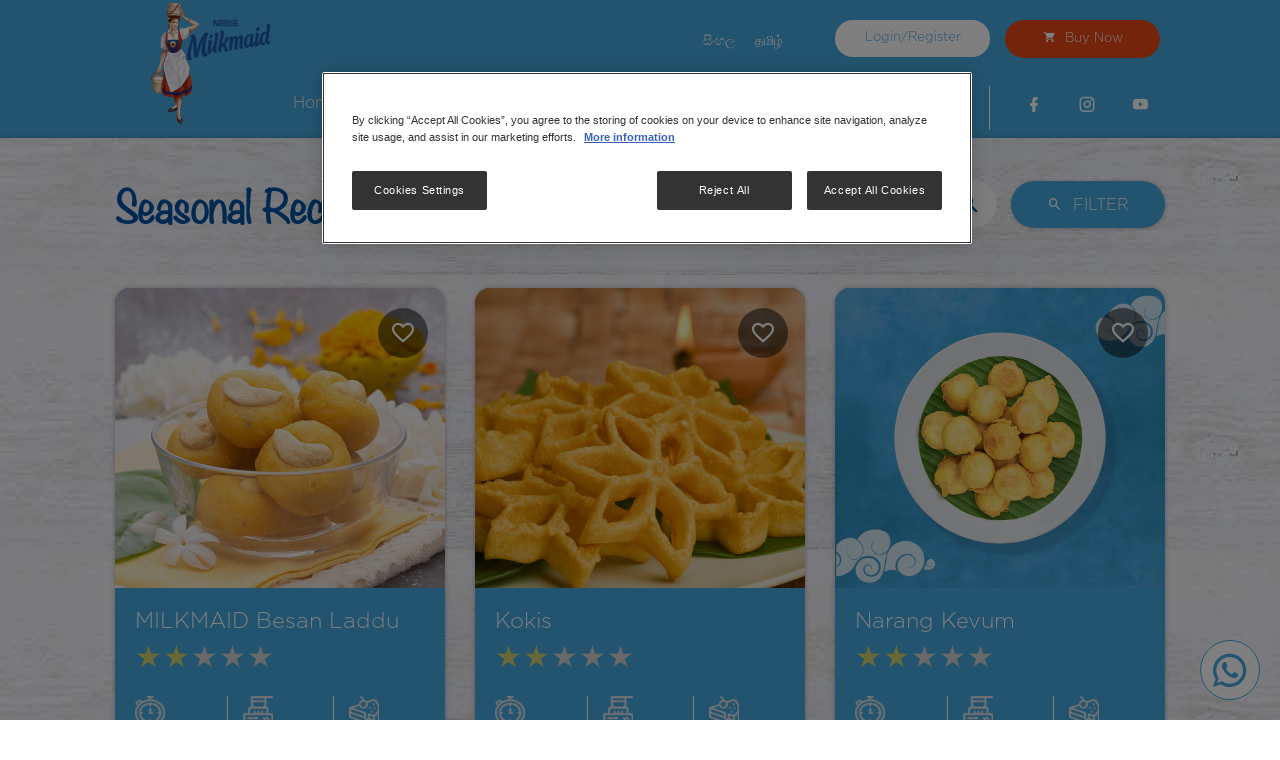

--- FILE ---
content_type: text/html; charset=UTF-8
request_url: https://www.milkmaid.lk/en/seasonal?page=1
body_size: 17255
content:


<!-- THEME DEBUG -->
<!-- THEME HOOK: 'html' -->
<!-- FILE NAME SUGGESTIONS:
   * html--seasonal.html.twig
   x html.html.twig
-->
<!-- BEGIN OUTPUT from 'themes/custom/bootstrap_barrio/subtheme/templates/layout/html.html.twig' -->
<!DOCTYPE html>
<html lang="en" dir="ltr" prefix="content: http://purl.org/rss/1.0/modules/content/  dc: http://purl.org/dc/terms/  foaf: http://xmlns.com/foaf/0.1/  og: http://ogp.me/ns#  rdfs: http://www.w3.org/2000/01/rdf-schema#  schema: http://schema.org/  sioc: http://rdfs.org/sioc/ns#  sioct: http://rdfs.org/sioc/types#  skos: http://www.w3.org/2004/02/skos/core#  xsd: http://www.w3.org/2001/XMLSchema# ">
  <head>
    <meta name="yandex-verification" content="1df821c305a85956" />
    <meta name="msvalidate.01" content="60211370FA0D29CD93120682C169B39E" />
    <meta charset="utf-8" />
<link rel="canonical" href="https://www.milkmaid.lk/en/seasonal" />
<meta name="description" content="Seasonal Recipes - Nestle sweetened condensed milk: Check out Seasonal Recipes with detailed ingredients, pictures, videos, and instructions" />
<meta name="keywords" content="milkmaid cake recipe, jelly pudding recipe, broken glass jelly pudding recipe, recipe of the week, chocolate truffles recipe, iced espresso cafe latte recipe, milkmaid date muffins recipe,milkmaid smoothie recipe, arabic pudding recipe, faluda recipe, cak" />
<link rel="alternate" hreflang="en" href="https://www.milkmaid.lk/en/seasonal" />
<link rel="alternate" hreflang="si" href="https://www.milkmaid.lk/si/seasonal" />
<link rel="alternate" hreflang="ta" href="https://www.milkmaid.lk/ta/seasonal" />
<meta name="MobileOptimized" content="width" />
<meta name="HandheldFriendly" content="true" />
<meta name="viewport" content="width=device-width, initial-scale=1, shrink-to-fit=no" />
<meta http-equiv="x-ua-compatible" content="ie=edge" />
<link rel="shortcut icon" href="/sites/default/files/favicon_1.png" type="image/png" />

    <title>Seasonal Recipes | How to make Seasonal sweets | Milkmaid Sri Lanka</title>

    <link rel="stylesheet" media="all" href="/modules/ajax_loader/css/throbber-general.css?t8qy0a" defer async />
<link rel="stylesheet" media="all" href="/core/assets/vendor/jquery.ui/themes/base/core.css?t8qy0a" />
<link rel="stylesheet" media="all" href="/core/assets/vendor/jquery.ui/themes/base/autocomplete.css?t8qy0a" />
<link rel="stylesheet" media="all" href="/core/assets/vendor/jquery.ui/themes/base/menu.css?t8qy0a" />
<link rel="stylesheet" media="all" href="/core/modules/system/css/components/ajax-progress.module.css?t8qy0a" />
<link rel="stylesheet" media="all" href="/core/modules/system/css/components/align.module.css?t8qy0a" />
<link rel="stylesheet" media="all" href="/core/modules/system/css/components/autocomplete-loading.module.css?t8qy0a" />
<link rel="stylesheet" media="all" href="/core/modules/system/css/components/fieldgroup.module.css?t8qy0a" />
<link rel="stylesheet" media="all" href="/core/modules/system/css/components/container-inline.module.css?t8qy0a" />
<link rel="stylesheet" media="all" href="/core/modules/system/css/components/clearfix.module.css?t8qy0a" />
<link rel="stylesheet" media="all" href="/core/modules/system/css/components/details.module.css?t8qy0a" />
<link rel="stylesheet" media="all" href="/core/modules/system/css/components/hidden.module.css?t8qy0a" />
<link rel="stylesheet" media="all" href="/core/modules/system/css/components/item-list.module.css?t8qy0a" />
<link rel="stylesheet" media="all" href="/core/modules/system/css/components/js.module.css?t8qy0a" />
<link rel="stylesheet" media="all" href="/core/modules/system/css/components/nowrap.module.css?t8qy0a" />
<link rel="stylesheet" media="all" href="/core/modules/system/css/components/position-container.module.css?t8qy0a" />
<link rel="stylesheet" media="all" href="/core/modules/system/css/components/progress.module.css?t8qy0a" />
<link rel="stylesheet" media="all" href="/core/modules/system/css/components/reset-appearance.module.css?t8qy0a" />
<link rel="stylesheet" media="all" href="/core/modules/system/css/components/resize.module.css?t8qy0a" />
<link rel="stylesheet" media="all" href="/core/modules/system/css/components/sticky-header.module.css?t8qy0a" />
<link rel="stylesheet" media="all" href="/core/modules/system/css/components/system-status-counter.css?t8qy0a" />
<link rel="stylesheet" media="all" href="/core/modules/system/css/components/system-status-report-counters.css?t8qy0a" />
<link rel="stylesheet" media="all" href="/core/modules/system/css/components/system-status-report-general-info.css?t8qy0a" />
<link rel="stylesheet" media="all" href="/core/modules/system/css/components/tabledrag.module.css?t8qy0a" />
<link rel="stylesheet" media="all" href="/core/modules/system/css/components/tablesort.module.css?t8qy0a" />
<link rel="stylesheet" media="all" href="/core/modules/system/css/components/tree-child.module.css?t8qy0a" />
<link rel="stylesheet" media="all" href="/modules/contrib/gigya/css/gigya.css?t8qy0a" defer async />
<link rel="stylesheet" media="all" href="/core/modules/views/css/views.module.css?t8qy0a" />
<link rel="stylesheet" media="all" href="/modules/contrib/blazy/css/blazy.css?t8qy0a" />
<link rel="stylesheet" media="all" href="/core/assets/vendor/jquery.ui/themes/base/theme.css?t8qy0a" />
<link rel="stylesheet" media="all" href="/modules/ajax_loader/css/circle.css?t8qy0a" />
<link rel="stylesheet" media="all" href="/modules/search_api_autocomplete/css/search_api_autocomplete.css?t8qy0a" />
<link rel="stylesheet" media="all" href="/libraries/jquery-bar-rating/dist/themes/css-stars.css?t8qy0a" />
<link rel="stylesheet" media="all" href="/libraries/jquery-bar-rating/dist/themes/bars-square.css?t8qy0a" />
<link rel="stylesheet" media="all" href="/libraries/jquery-bar-rating/dist/themes/bars-pill.css?t8qy0a" />
<link rel="stylesheet" media="all" href="/libraries/jquery-bar-rating/dist/themes/bars-movie.css?t8qy0a" />
<link rel="stylesheet" media="all" href="/libraries/jquery-bar-rating/dist/themes/bars-horizontal.css?t8qy0a" />
<link rel="stylesheet" media="all" href="/libraries/jquery-bar-rating/dist/themes/fontawesome-stars.css?t8qy0a" />
<link rel="stylesheet" media="all" href="/libraries/jquery-bar-rating/dist/themes/fontawesome-stars-o.css?t8qy0a" />
<link rel="stylesheet" media="all" href="/libraries/jquery-bar-rating/dist/themes/bars-reversed.css?t8qy0a" />
<link rel="stylesheet" media="all" href="/libraries/jquery-bar-rating/dist/themes/bootstrap-stars.css?t8qy0a" />
<link rel="stylesheet" media="all" href="https://cdnjs.cloudflare.com/ajax/libs/font-awesome/4.7.0/css/font-awesome.min.css" />
<link rel="stylesheet" media="all" href="/modules/contrib/votingapi_widgets/css/fivestar.css?t8qy0a" />
<link rel="stylesheet" media="all" href="/themes/custom/bootstrap_barrio/css/components/user.css?t8qy0a" />
<link rel="stylesheet" media="all" href="/themes/custom/bootstrap_barrio/css/components/progress.css?t8qy0a" />
<link rel="stylesheet" media="all" href="/themes/custom/bootstrap_barrio/css/components/affix.css?t8qy0a" />
<link rel="stylesheet" media="all" href="/themes/custom/bootstrap_barrio/css/components/alerts.css?t8qy0a" />
<link rel="stylesheet" media="all" href="/themes/custom/bootstrap_barrio/css/components/book.css?t8qy0a" />
<link rel="stylesheet" media="all" href="/themes/custom/bootstrap_barrio/css/components/comments.css?t8qy0a" />
<link rel="stylesheet" media="all" href="/themes/custom/bootstrap_barrio/css/components/contextual.css?t8qy0a" />
<link rel="stylesheet" media="all" href="/themes/custom/bootstrap_barrio/css/components/feed-icon.css?t8qy0a" />
<link rel="stylesheet" media="all" href="/themes/custom/bootstrap_barrio/css/components/field.css?t8qy0a" />
<link rel="stylesheet" media="all" href="/themes/custom/bootstrap_barrio/css/components/header.css?t8qy0a" />
<link rel="stylesheet" media="all" href="/themes/custom/bootstrap_barrio/css/components/help.css?t8qy0a" />
<link rel="stylesheet" media="all" href="/themes/custom/bootstrap_barrio/css/components/icons.css?t8qy0a" />
<link rel="stylesheet" media="all" href="/themes/custom/bootstrap_barrio/css/components/image-button.css?t8qy0a" />
<link rel="stylesheet" media="all" href="/themes/custom/bootstrap_barrio/css/components/item-list.css?t8qy0a" />
<link rel="stylesheet" media="all" href="/themes/custom/bootstrap_barrio/css/components/list-group.css?t8qy0a" />
<link rel="stylesheet" media="all" href="/themes/custom/bootstrap_barrio/css/components/node-preview.css?t8qy0a" />
<link rel="stylesheet" media="all" href="/themes/custom/bootstrap_barrio/css/components/page.css?t8qy0a" />
<link rel="stylesheet" media="all" href="/themes/custom/bootstrap_barrio/css/components/search-form.css?t8qy0a" />
<link rel="stylesheet" media="all" href="/themes/custom/bootstrap_barrio/css/components/shortcut.css?t8qy0a" />
<link rel="stylesheet" media="all" href="/themes/custom/bootstrap_barrio/css/components/sidebar.css?t8qy0a" />
<link rel="stylesheet" media="all" href="/themes/custom/bootstrap_barrio/css/components/site-footer.css?t8qy0a" />
<link rel="stylesheet" media="all" href="/themes/custom/bootstrap_barrio/css/components/skip-link.css?t8qy0a" />
<link rel="stylesheet" media="all" href="/themes/custom/bootstrap_barrio/css/components/table.css?t8qy0a" />
<link rel="stylesheet" media="all" href="/themes/custom/bootstrap_barrio/css/components/tabledrag.css?t8qy0a" />
<link rel="stylesheet" media="all" href="/themes/custom/bootstrap_barrio/css/components/tableselect.css?t8qy0a" />
<link rel="stylesheet" media="all" href="/themes/custom/bootstrap_barrio/css/components/tablesort-indicator.css?t8qy0a" />
<link rel="stylesheet" media="all" href="/themes/custom/bootstrap_barrio/css/components/ui.widget.css?t8qy0a" />
<link rel="stylesheet" media="all" href="/themes/custom/bootstrap_barrio/css/components/tabs.css?t8qy0a" />
<link rel="stylesheet" media="all" href="/themes/custom/bootstrap_barrio/css/components/vertical-tabs.css?t8qy0a" />
<link rel="stylesheet" media="all" href="/themes/custom/bootstrap_barrio/css/components/views.css?t8qy0a" />
<link rel="stylesheet" media="all" href="/themes/custom/bootstrap_barrio/css/components/ui-dialog.css?t8qy0a" />
<link rel="stylesheet" media="all" href="/themes/custom/bootstrap_barrio/subtheme/css/bootstrap.min.css?t8qy0a" />
<link rel="stylesheet" media="all" href="/themes/custom/bootstrap_barrio/subtheme/css/jquery-ui.min.css?t8qy0a" />
<link rel="stylesheet" media="all" href="/themes/custom/bootstrap_barrio/subtheme/css/jquery.fancybox.min.css?t8qy0a" />
<link rel="stylesheet" media="all" href="/themes/custom/bootstrap_barrio/subtheme/css/materialdesignicons.min.css?t8qy0a" />
<link rel="stylesheet" media="all" href="/themes/custom/bootstrap_barrio/subtheme/css/swiper.min.css?t8qy0a" />
<link rel="stylesheet" media="all" href="/themes/custom/bootstrap_barrio/subtheme/css/slick.css?t8qy0a" />
<link rel="stylesheet" media="all" href="/themes/custom/bootstrap_barrio/subtheme/css/slick-theme.css?t8qy0a" />
<link rel="stylesheet" media="all" href="/themes/custom/bootstrap_barrio/subtheme/css/animate.css?t8qy0a" />
<link rel="stylesheet" media="all" href="/themes/custom/bootstrap_barrio/subtheme/css/style.css?t8qy0a" />
<link rel="stylesheet" media="all" href="/themes/custom/bootstrap_barrio/subtheme/css/responsive.css?t8qy0a" />
<link rel="stylesheet" media="all" href="/themes/custom/bootstrap_barrio/subtheme/css/em.css?t8qy0a" />
<link rel="stylesheet" media="all" href="/themes/custom/bootstrap_barrio/subtheme/css/style-si.css?t8qy0a" />
<link rel="stylesheet" media="all" href="/themes/custom/bootstrap_barrio/subtheme/css/style-tam.css?t8qy0a" />
<link rel="stylesheet" media="all" href="/themes/custom/bootstrap_barrio/subtheme/css/loyalty_club.css?t8qy0a" />
<link rel="stylesheet" media="all" href="/themes/custom/bootstrap_barrio/subtheme/css/style-v8.css?t8qy0a" />
<link rel="stylesheet" media="all" href="/themes/custom/bootstrap_barrio/css/components/form.css?t8qy0a" />
<link rel="stylesheet" media="all" href="/themes/custom/bootstrap_barrio/css/colors/messages/messages-white.css?t8qy0a" />
<link rel="stylesheet" media="print" href="/themes/custom/bootstrap_barrio/css/print.css?t8qy0a" />

    
    
    <!-- Google Tag Manager -->
    <script>(function(w,d,s,l,i){w[l]=w[l]||[];w[l].push({'gtm.start':
    new Date().getTime(),event:'gtm.js'});var f=d.getElementsByTagName(s)[0],
    j=d.createElement(s),dl=l!='dataLayer'?'&l='+l:'';j.async=true;j.src=
    'https://www.googletagmanager.com/gtm.js?id='+i+dl;f.parentNode.insertBefore(j,f);
    })(window,document,'script','dataLayer','GTM-NZP5S3');</script>
    <!-- End Google Tag Manager -->

    <script async src="https://www.googletagmanager.com/gtag/js?id=UA-70308778-1"></script>
    <script>
      window.dataLayer = window.dataLayer || [];
      function gtag(){dataLayer.push(arguments);}
      gtag('js', new Date());
      gtag('config', 'UA-70308778-1', { 'optimize_id': 'GTM-PFQPPRG'});
    </script>
    <script type="text/javascript" src="https://script.crazyegg.com/pages/scripts/0086/7400.js" async="async" ></script>

    <!-- Meta Pixel Code -->
    <script>
    !function(f,b,e,v,n,t,s)
    {if(f.fbq)return;n=f.fbq=function(){n.callMethod?
    n.callMethod.apply(n,arguments):n.queue.push(arguments)};
    if(!f._fbq)f._fbq=n;n.push=n;n.loaded=!0;n.version='2.0';
    n.queue=[];t=b.createElement(e);t.async=!0;
    t.src=v;s=b.getElementsByTagName(e)[0];
    s.parentNode.insertBefore(t,s)}(window, document,'script',
    'https://connect.facebook.net/en_US/fbevents.js');
    fbq('init', '309129123743411');
    fbq('track', 'PageView');
    </script>
    <noscript><img height="1" width="1" style="display:none"
    src="https://www.facebook.com/tr?id=309129123743411&ev=PageView&noscript=1&quot;
    /></noscript>
    <!-- End Meta Pixel Code -->
    
    
          <script type="text/javascript" src="/modules/contrib/seckit/js/seckit.document_write.js"></script>
        <link type="text/css" rel="stylesheet" id="seckit-clickjacking-no-body" media="all" href="/modules/contrib/seckit/css/seckit.no_body.css" />
        <!-- stop SecKit protection -->
        <noscript>
        <link type="text/css" rel="stylesheet" id="seckit-clickjacking-noscript-tag" media="all" href="/modules/contrib/seckit/css/seckit.noscript_tag.css" />
        <div id="seckit-noscript-tag">
          Sorry, you need to enable JavaScript to visit this website.
        </div>
        </noscript>
<script>(window.BOOMR_mq=window.BOOMR_mq||[]).push(["addVar",{"rua.upush":"false","rua.cpush":"false","rua.upre":"false","rua.cpre":"false","rua.uprl":"false","rua.cprl":"false","rua.cprf":"false","rua.trans":"","rua.cook":"false","rua.ims":"false","rua.ufprl":"false","rua.cfprl":"false","rua.isuxp":"false","rua.texp":"norulematch","rua.ceh":"false","rua.ueh":"false","rua.ieh.st":"0"}]);</script>
                              <script>!function(e){var n="https://s.go-mpulse.net/boomerang/";if("False"=="True")e.BOOMR_config=e.BOOMR_config||{},e.BOOMR_config.PageParams=e.BOOMR_config.PageParams||{},e.BOOMR_config.PageParams.pci=!0,n="https://s2.go-mpulse.net/boomerang/";if(window.BOOMR_API_key="HA7PV-HHZGU-CEG3B-G82XC-D643W",function(){function e(){if(!o){var e=document.createElement("script");e.id="boomr-scr-as",e.src=window.BOOMR.url,e.async=!0,i.parentNode.appendChild(e),o=!0}}function t(e){o=!0;var n,t,a,r,d=document,O=window;if(window.BOOMR.snippetMethod=e?"if":"i",t=function(e,n){var t=d.createElement("script");t.id=n||"boomr-if-as",t.src=window.BOOMR.url,BOOMR_lstart=(new Date).getTime(),e=e||d.body,e.appendChild(t)},!window.addEventListener&&window.attachEvent&&navigator.userAgent.match(/MSIE [67]\./))return window.BOOMR.snippetMethod="s",void t(i.parentNode,"boomr-async");a=document.createElement("IFRAME"),a.src="about:blank",a.title="",a.role="presentation",a.loading="eager",r=(a.frameElement||a).style,r.width=0,r.height=0,r.border=0,r.display="none",i.parentNode.appendChild(a);try{O=a.contentWindow,d=O.document.open()}catch(_){n=document.domain,a.src="javascript:var d=document.open();d.domain='"+n+"';void(0);",O=a.contentWindow,d=O.document.open()}if(n)d._boomrl=function(){this.domain=n,t()},d.write("<bo"+"dy onload='document._boomrl();'>");else if(O._boomrl=function(){t()},O.addEventListener)O.addEventListener("load",O._boomrl,!1);else if(O.attachEvent)O.attachEvent("onload",O._boomrl);d.close()}function a(e){window.BOOMR_onload=e&&e.timeStamp||(new Date).getTime()}if(!window.BOOMR||!window.BOOMR.version&&!window.BOOMR.snippetExecuted){window.BOOMR=window.BOOMR||{},window.BOOMR.snippetStart=(new Date).getTime(),window.BOOMR.snippetExecuted=!0,window.BOOMR.snippetVersion=12,window.BOOMR.url=n+"HA7PV-HHZGU-CEG3B-G82XC-D643W";var i=document.currentScript||document.getElementsByTagName("script")[0],o=!1,r=document.createElement("link");if(r.relList&&"function"==typeof r.relList.supports&&r.relList.supports("preload")&&"as"in r)window.BOOMR.snippetMethod="p",r.href=window.BOOMR.url,r.rel="preload",r.as="script",r.addEventListener("load",e),r.addEventListener("error",function(){t(!0)}),setTimeout(function(){if(!o)t(!0)},3e3),BOOMR_lstart=(new Date).getTime(),i.parentNode.appendChild(r);else t(!1);if(window.addEventListener)window.addEventListener("load",a,!1);else if(window.attachEvent)window.attachEvent("onload",a)}}(),"".length>0)if(e&&"performance"in e&&e.performance&&"function"==typeof e.performance.setResourceTimingBufferSize)e.performance.setResourceTimingBufferSize();!function(){if(BOOMR=e.BOOMR||{},BOOMR.plugins=BOOMR.plugins||{},!BOOMR.plugins.AK){var n=""=="true"?1:0,t="",a="clo645qxij7yq2lmubua-f-1aab18f39-clientnsv4-s.akamaihd.net",i="false"=="true"?2:1,o={"ak.v":"39","ak.cp":"1922277","ak.ai":parseInt("686168",10),"ak.ol":"0","ak.cr":9,"ak.ipv":4,"ak.proto":"h2","ak.rid":"72f1075","ak.r":42223,"ak.a2":n,"ak.m":"","ak.n":"essl","ak.bpcip":"18.221.238.0","ak.cport":44056,"ak.gh":"23.66.124.150","ak.quicv":"","ak.tlsv":"tls1.3","ak.0rtt":"","ak.0rtt.ed":"","ak.csrc":"-","ak.acc":"","ak.t":"1768726632","ak.ak":"hOBiQwZUYzCg5VSAfCLimQ==[base64]/lcrfT6yeoTw39+Vz+82HMjNyaipnpyXWDKrN76OYHks+XOSdUS/q9SHeePBoEymyIQpFoe88fvkAfn6Zg2Yn4Fvt1oKCL/fUwIpZVfz4jOP1p9AZV7Ys4K2sh8OIOgNxeK5iMeUH/OrcScZ0NpIOEFmRWNw+ZJmZzNhmMOV1OGu1PUkekrjfSwSE=","ak.pv":"2","ak.dpoabenc":"","ak.tf":i};if(""!==t)o["ak.ruds"]=t;var r={i:!1,av:function(n){var t="http.initiator";if(n&&(!n[t]||"spa_hard"===n[t]))o["ak.feo"]=void 0!==e.aFeoApplied?1:0,BOOMR.addVar(o)},rv:function(){var e=["ak.bpcip","ak.cport","ak.cr","ak.csrc","ak.gh","ak.ipv","ak.m","ak.n","ak.ol","ak.proto","ak.quicv","ak.tlsv","ak.0rtt","ak.0rtt.ed","ak.r","ak.acc","ak.t","ak.tf"];BOOMR.removeVar(e)}};BOOMR.plugins.AK={akVars:o,akDNSPreFetchDomain:a,init:function(){if(!r.i){var e=BOOMR.subscribe;e("before_beacon",r.av,null,null),e("onbeacon",r.rv,null,null),r.i=!0}return this},is_complete:function(){return!0}}}}()}(window);</script></head>
  <body class="layout-one-sidebar layout-sidebar-second page-view-seasonal path-seasonal">
  
    <!-- Google Tag Manager (noscript) -->
    <noscript><iframe src="https://www.googletagmanager.com/ns.html?id=GTM-NZP5S3"
    height="0" width="0" style="display:none;visibility:hidden"></iframe></noscript>
    <!-- End Google Tag Manager (noscript) -->

    <a href="#main-content" class="visually-hidden focusable skip-link">
      Skip to main content
    </a>
    
    

<!-- THEME DEBUG -->
<!-- THEME HOOK: 'off_canvas_page_wrapper' -->
<!-- BEGIN OUTPUT from 'core/modules/system/templates/off-canvas-page-wrapper.html.twig' -->
  <div class="dialog-off-canvas-main-canvas" data-off-canvas-main-canvas>
    

<!-- THEME DEBUG -->
<!-- THEME HOOK: 'page' -->
<!-- FILE NAME SUGGESTIONS:
   x page--seasonal.html.twig
   * page.html.twig
-->
<!-- BEGIN OUTPUT from 'themes/custom/bootstrap_barrio/subtheme/templates/layout/page--seasonal.html.twig' -->
<section class="navigation">
    <div class="top-nav">
        <div class="container">
            <div class="row">
                <div class="col-12 pad-0">
                    <div class="col-xl-4 col-9 d-flex flex-wrap float-right top-nav-inner-wrapper" style="justify-content: flex-end;">
                        <div class="col-4 language_switch">

<!-- THEME DEBUG -->
<!-- THEME HOOK: 'region' -->
<!-- FILE NAME SUGGESTIONS:
   * region--language-switcher.html.twig
   x region.html.twig
-->
<!-- BEGIN OUTPUT from 'themes/custom/bootstrap_barrio/subtheme/templates/layout/region.html.twig' -->
  <section class="row region region-language-switcher">
    

<!-- THEME DEBUG -->
<!-- THEME HOOK: 'block' -->
<!-- FILE NAME SUGGESTIONS:
   * block--languageswitcher.html.twig
   * block--language-block--language-interface.html.twig
   * block--language-block.html.twig
   * block--language.html.twig
   x block.html.twig
-->
<!-- BEGIN OUTPUT from 'themes/custom/bootstrap_barrio/subtheme/templates/block/block.html.twig' -->
<div class="language-switcher-language-url block block-language block-language-blocklanguage-interface" id="block-languageswitcher" role="navigation">
  
    
      <div class="content">
      

<!-- THEME DEBUG -->
<!-- THEME HOOK: 'links__language_block' -->
<!-- FILE NAME SUGGESTIONS:
   x links--language-block.html.twig
   x links--language-block.html.twig
   * links.html.twig
-->
<!-- BEGIN OUTPUT from 'themes/custom/bootstrap_barrio/subtheme/templates/navigation/links--language-block.html.twig' -->


  <nav class="links nav links-inline"><span hreflang="en" data-drupal-link-query="{&quot;page&quot;:&quot;1&quot;}" data-drupal-link-system-path="seasonal" class="en nav-link is-active"><a href="/en/seasonal?page=1" class="language-link is-active" hreflang="en" data-drupal-link-query="{&quot;page&quot;:&quot;1&quot;}" data-drupal-link-system-path="seasonal">English</a></span><span hreflang="si" data-drupal-link-query="{&quot;page&quot;:&quot;1&quot;}" data-drupal-link-system-path="seasonal" class="si nav-link"><a href="/si/seasonal?page=1" class="language-link" hreflang="si" data-drupal-link-query="{&quot;page&quot;:&quot;1&quot;}" data-drupal-link-system-path="seasonal">සිංහල</a></span><span hreflang="ta" data-drupal-link-query="{&quot;page&quot;:&quot;1&quot;}" data-drupal-link-system-path="seasonal" class="ta nav-link"><a href="/ta/seasonal?page=1" class="language-link" hreflang="ta" data-drupal-link-query="{&quot;page&quot;:&quot;1&quot;}" data-drupal-link-system-path="seasonal">தமிழ்</a></span></nav>

<!-- END OUTPUT from 'themes/custom/bootstrap_barrio/subtheme/templates/navigation/links--language-block.html.twig' -->


    </div>
  </div>

<!-- END OUTPUT from 'themes/custom/bootstrap_barrio/subtheme/templates/block/block.html.twig' -->


  </section>

<!-- END OUTPUT from 'themes/custom/bootstrap_barrio/subtheme/templates/layout/region.html.twig' -->

</div>
                                                <div class="col-4 top-nav-btn-div">
                            <a href="/en/login" class="top-nav-btn">Login/Register</a>
                                                    </div>
                                                <div class="col-4 top-nav-btn-div">
                            <a href="/en/buy-now" class="top-nav-btn-2">
                                <span class="mdi mdi-cart push-r-5"></span> Buy Now                            </a>
                        </div>
                    </div>
                </div>
            </div>
        </div>
    </div>
    <nav class="navbar navbar-expand-lg ">
        <div class="container rel-container">
            <a class="navbar-brand" href="/en/">
                <img src="/themes/custom/bootstrap_barrio/subtheme/images/milkmaid-logo.png" alt="milkmaid logo" class="img-fluid">
            </a>
            <button class="navbar-toggler" type="button" data-toggle="collapse" data-target="#navbarTogglerDemo02" aria-controls="navbarTogglerDemo02" aria-expanded="false" aria-label="Toggle navigation">
                <span class="navbar-toggler-icon"></span>
            </button>
            <div class="collapse navbar-collapse" id="navbarTogglerDemo02">
                <ul class="navbar-nav ml-auto" id="main-nav">
                    <li class="nav-item active">
                        <a class="nav-link" href="/en/">Home</a>
                    </li>
                    <li class="nav-item">
                        <a class="nav-link" href="/en/about-us">About Us</a>
                    </li>
                                        <li class="nav-item">
                        <a class="nav-link" href="/en/all-recipes">All Recipes</a>
                    </li>
                    <li class="nav-item">
                        <a class="nav-link" href="/en/recipe-tips">Recipe Tips</a>
                    </li>
                    <li class="nav-item">
                        <a class="nav-link" href="/en/loyalty-club-introduction">Loyalty Club</a>
                    </li>
                    <li class="nav-item">
                                                <a class="nav-link" href="http://nestle-chatwithus.force.com/contactus/CU_HOME?brand=MilkmaidLK&consumerContactOrigin=www.milkmaid.lk&country=LK&selectedLanguage=en_US&language=en_US&market=LK&countryCode=94" target="_blank">Contact Us</a>
                    </li>
                    <li class="nav-item social-nav first">
                        <a class="nav-link social-media-link fac_b" target="_blank" href="https://www.facebook.com/NestleMilkmaidSweetDelights/">
                            <span class="mdi mdi-facebook"></span>   
                        </a>
                    </li>
                    <li class="nav-item social-nav">
                        <a class="nav-link social-media-link ins" target="_blank" href="https://www.instagram.com/milkmaidsweetdelights/?hl=en">
                            <span class="mdi mdi-instagram"></span>
                        </a>
                    </li>
                    <li class="nav-item social-nav">
                        <a class="nav-link social-media-link yos" target="_blank" href="https://www.youtube.com/channel/UCzN2m11WAJefcIJ2xQxf4Ew?view_as=subscriber">
                            <span class="mdi mdi-youtube"></span>     
                        </a>
                    </li>
                </ul>
            </div>
        </div>
    </nav>
</section>


<!--floating-btn-->

  <div class="login-floating">
            <a href="/en/login" class="floating-login-link">Login/Register</a>
  </div>

<div class="buy-now-floating">
    <a href="/en/buy-now" class="floating-buy-link"><span class="mdi mdi-cart push-r-5"></span>Buy Now</a>
</div>

<!--floating-btn end-->


<section class="all-recipe-page">
    <div class="container">
        <div class="row cat-pages">
                        <div class="col-12 d-flex flex-wrap pad-0">
                <div class="col-lg-6 col-6">
                    <h1 class="default-heading wow fadeIn" data-wow-delay="0.8s">
                        Seasonal Recipes                    </h1>
                </div>
                <div class="col-lg-6 col-6 text-right">
                    <div class="search_page_in wow fadeIn" data-wow-delay="0.8s">
                        <div class="inner-search-wrapper footer_search_block page_a_search_block">
                            

<!-- THEME DEBUG -->
<!-- THEME HOOK: 'region' -->
<!-- FILE NAME SUGGESTIONS:
   * region--seasonal-search.html.twig
   x region.html.twig
-->
<!-- BEGIN OUTPUT from 'themes/custom/bootstrap_barrio/subtheme/templates/layout/region.html.twig' -->
  <section class="row region region-seasonal-search">
    

<!-- THEME DEBUG -->
<!-- THEME HOOK: 'block' -->
<!-- FILE NAME SUGGESTIONS:
   * block--exposedformsearch-seasonalpage-1.html.twig
   * block--views-exposed-filter-block--search-seasonal-page-1.html.twig
   * block--views-exposed-filter-block.html.twig
   * block--views.html.twig
   x block.html.twig
-->
<!-- BEGIN OUTPUT from 'themes/custom/bootstrap_barrio/subtheme/templates/block/block.html.twig' -->
<div class="views-exposed-form block block-views block-views-exposed-filter-blocksearch-seasonal-page-1" data-drupal-selector="views-exposed-form-search-seasonal-page-1" id="block-exposedformsearch-seasonalpage-1">
  
    
      <div class="content">
      

<!-- THEME DEBUG -->
<!-- THEME HOOK: 'form' -->
<!-- BEGIN OUTPUT from 'themes/custom/bootstrap_barrio/subtheme/templates/form/form.html.twig' -->

<form action="/en/search-seasonal" method="get" id="views-exposed-form-search-seasonal-page-1" accept-charset="UTF-8">
  

<!-- THEME DEBUG -->
<!-- THEME HOOK: 'views_exposed_form' -->
<!-- BEGIN OUTPUT from 'themes/custom/bootstrap_barrio/subtheme/templates/views/views-exposed-form.html.twig' -->
<div class="form-row">
  

<!-- THEME DEBUG -->
<!-- THEME HOOK: 'form_element' -->
<!-- BEGIN OUTPUT from 'themes/custom/bootstrap_barrio/subtheme/templates/form/form-element.html.twig' -->




  <fieldset class="js-form-item js-form-type-textfield form-type-textfield js-form-item-search-api-fulltext form-item-search-api-fulltext form-no-label form-group">
                    

<!-- THEME DEBUG -->
<!-- THEME HOOK: 'input__textfield' -->
<!-- FILE NAME SUGGESTIONS:
   * input--textfield.html.twig
   x input.html.twig
-->
<!-- BEGIN OUTPUT from 'themes/custom/bootstrap_barrio/subtheme/templates/form/input.html.twig' -->
<input placeholder="What sweet recipes are you looking for?" data-drupal-selector="edit-search-api-fulltext" type="text" id="edit-search-api-fulltext--3" name="search_api_fulltext" value="" size="30" maxlength="128" class="form-control" />

<!-- END OUTPUT from 'themes/custom/bootstrap_barrio/subtheme/templates/form/input.html.twig' -->


                      </fieldset>

<!-- END OUTPUT from 'themes/custom/bootstrap_barrio/subtheme/templates/form/form-element.html.twig' -->



<!-- THEME DEBUG -->
<!-- THEME HOOK: 'checkboxes' -->
<!-- BEGIN OUTPUT from 'themes/custom/bootstrap_barrio/subtheme/templates/form/checkboxes.html.twig' -->
<div id="edit-field-category--3" class="checkbox"></div>

<!-- END OUTPUT from 'themes/custom/bootstrap_barrio/subtheme/templates/form/checkboxes.html.twig' -->



<!-- THEME DEBUG -->
<!-- THEME HOOK: 'container' -->
<!-- BEGIN OUTPUT from 'themes/custom/bootstrap_barrio/subtheme/templates/form/container.html.twig' -->
<div data-drupal-selector="edit-actions" class="form-actions js-form-wrapper form-group" id="edit-actions--9">

<!-- THEME DEBUG -->
<!-- THEME HOOK: 'input__submit' -->
<!-- FILE NAME SUGGESTIONS:
   * input--submit.html.twig
   x input--submit-button.html.twig
   * input.html.twig
-->
<!-- BEGIN OUTPUT from 'themes/custom/bootstrap_barrio/subtheme/templates/form/input--submit-button.html.twig' -->
<button data-drupal-selector="edit-submit-search-seasonal" type="submit" id="edit-submit-search-seasonal" value="Apply" class="button js-form-submit form-submit btn btn-primary">Apply</button>

<!-- END OUTPUT from 'themes/custom/bootstrap_barrio/subtheme/templates/form/input--submit-button.html.twig' -->

</div>

<!-- END OUTPUT from 'themes/custom/bootstrap_barrio/subtheme/templates/form/container.html.twig' -->


</div>

<!-- END OUTPUT from 'themes/custom/bootstrap_barrio/subtheme/templates/views/views-exposed-form.html.twig' -->


</form>

<!-- END OUTPUT from 'themes/custom/bootstrap_barrio/subtheme/templates/form/form.html.twig' -->


    </div>
  </div>

<!-- END OUTPUT from 'themes/custom/bootstrap_barrio/subtheme/templates/block/block.html.twig' -->


  </section>

<!-- END OUTPUT from 'themes/custom/bootstrap_barrio/subtheme/templates/layout/region.html.twig' -->


                        </div>
                        <button class="btn btn-default-3 filter-call-btn wow fadeIn" data-wow-delay="0.8s" data-toggle="modal" data-target="#exampleModal">
                            <span class="mdi mdi-magnify"></span> FILTER                        </button>
                    </div>
                </div>
            </div>
            

<!-- THEME DEBUG -->
<!-- THEME HOOK: 'region' -->
<!-- FILE NAME SUGGESTIONS:
   * region--seasonal-block.html.twig
   x region.html.twig
-->
<!-- BEGIN OUTPUT from 'themes/custom/bootstrap_barrio/subtheme/templates/layout/region.html.twig' -->
  <section class="row region region-seasonal-block">
    

<!-- THEME DEBUG -->
<!-- THEME HOOK: 'block' -->
<!-- FILE NAME SUGGESTIONS:
   * block--views-block--all-seasonal-block-1.html.twig
   * block--views-block--all-seasonal-block-1.html.twig
   * block--views-block.html.twig
   * block--views.html.twig
   x block.html.twig
-->
<!-- BEGIN OUTPUT from 'themes/custom/bootstrap_barrio/subtheme/templates/block/block.html.twig' -->
<div class="views-element-container block block-views block-views-blockall-seasonal-block-1" id="block-views-block-all-seasonal-block-1">
  
    
      <div class="content">
      

<!-- THEME DEBUG -->
<!-- THEME HOOK: 'container' -->
<!-- BEGIN OUTPUT from 'themes/custom/bootstrap_barrio/subtheme/templates/form/container.html.twig' -->
<div>

<!-- THEME DEBUG -->
<!-- THEME HOOK: 'views_view__all_seasonal' -->
<!-- FILE NAME SUGGESTIONS:
   * views-view--all-seasonal.html.twig
   * views-view--all-seasonal.html.twig
   * views-view.html.twig
-->
<!-- BEGIN OUTPUT from 'themes/custom/bootstrap_barrio/subtheme/templates/views/views-view--all_seasonal.html.twig' -->
<div class="view view-all-seasonal view-id-all_seasonal view-display-id-block_1 js-view-dom-id-8fed0b70b5993006e03e9f06be25ab7a05ef84f4854e8a6a4eb40842a3f8baf5">
  
    
      
      <div class="col-12 d-flex flex-wrap pad-0 common_recipe_row">
      

<!-- THEME DEBUG -->
<!-- THEME HOOK: 'container' -->
<!-- BEGIN OUTPUT from 'themes/custom/bootstrap_barrio/subtheme/templates/form/container.html.twig' -->
<div data-drupal-views-infinite-scroll-content-wrapper class="views-infinite-scroll-content-wrapper clearfix">

<!-- THEME DEBUG -->
<!-- THEME HOOK: 'views_view_unformatted__all_seasonal' -->
<!-- FILE NAME SUGGESTIONS:
   * views-view-unformatted--all-seasonal.html.twig
   * views-view-unformatted--all-seasonal.html.twig
   * views-view-unformatted.html.twig
-->
<!-- BEGIN OUTPUT from 'themes/custom/bootstrap_barrio/subtheme/templates/views/views-view-unformatted--all_seasonal.html.twig' -->

	

<!-- THEME DEBUG -->
<!-- THEME HOOK: 'views_view_fields__all_seasonal' -->
<!-- FILE NAME SUGGESTIONS:
   * views-view-fields--all-seasonal.html.twig
   * views-view-fields--all-seasonal.html.twig
   * views-view-fields.html.twig
-->
<!-- BEGIN OUTPUT from 'themes/custom/bootstrap_barrio/subtheme/templates/views/views-view-fields--all_seasonal.html.twig' -->
<div class="col-xl-4 col-lg-6 col-12 recipe_week_single">
  <div class="single-item  wow fadeIn" data-wow-delay="0.8s">
    
    <a href="/en/




seasonal


/




milkmaid-besan-laddu


" class="single-item-link">
    
      <div class="single-item-image" style="background-image:url(




/sites/default/files/2024-10/WS.jpg


)">
          <form class="favorite">
              <label class="favorite-check-outter" id="




12


">
              <input type="checkbox" class="favorite-check">
              <span class="outter-icon">
                  <span class="mdi mdi-heart-outline"></span>
                  <span class="mdi mdi-heart"></span>
              </span>    
          </label>
          </form>
      </div>
      <div class="single-item-details-wrapper">
        <div class="col-12 ">
          <h3 class="recipe-title">

<!-- THEME DEBUG -->
<!-- THEME HOOK: 'views_view_field' -->
<!-- BEGIN OUTPUT from 'core/modules/views/templates/views-view-field.html.twig' -->
MILKMAID Besan Laddu
<!-- END OUTPUT from 'core/modules/views/templates/views-view-field.html.twig' -->

</h3>
          <div class="starrating-wrapper">
          

<!-- THEME DEBUG -->
<!-- THEME HOOK: 'views_view_field' -->
<!-- BEGIN OUTPUT from 'core/modules/views/templates/views-view-field.html.twig' -->


<!-- THEME DEBUG -->
<!-- THEME HOOK: 'container' -->
<!-- BEGIN OUTPUT from 'themes/custom/bootstrap_barrio/subtheme/templates/form/container.html.twig' -->
<div class="votingapi-widgets fivestar">

<!-- THEME DEBUG -->
<!-- THEME HOOK: 'form' -->
<!-- BEGIN OUTPUT from 'themes/custom/bootstrap_barrio/subtheme/templates/form/form.html.twig' -->

<form class="node-recipe-12-vote-field-recipe-rating__vote-vote-votingapi-fivestar-form vote-form" id="vote-form" data-drupal-selector="node-recipe-12-vote-field-recipe-rating-vote-vote-votingapi-fivestar-form" action="/en/seasonal?page=1" method="post" accept-charset="UTF-8">
  

<!-- THEME DEBUG -->
<!-- THEME HOOK: 'form_element' -->
<!-- BEGIN OUTPUT from 'themes/custom/bootstrap_barrio/subtheme/templates/form/form-element.html.twig' -->




  <fieldset class="js-form-item js-form-type-select form-type-select js-form-item-value form-item-value form-no-label form-group">
                    

<!-- THEME DEBUG -->
<!-- THEME HOOK: 'select' -->
<!-- BEGIN OUTPUT from 'themes/custom/bootstrap_barrio/subtheme/templates/form/select.html.twig' -->

<select autocomplete="off" data-result-value="2.40966" data-vote-value="2.40966" data-style="css-stars" data-show-own-vote="false" data-drupal-selector="edit-value" id="edit-value" name="value" class="form-select custom-select"><option value="1">Poor</option><option value="2">Not so poor</option><option value="3">Average</option><option value="4">Good</option><option value="5">Very good</option></select>
<!-- END OUTPUT from 'themes/custom/bootstrap_barrio/subtheme/templates/form/select.html.twig' -->


                      </fieldset>

<!-- END OUTPUT from 'themes/custom/bootstrap_barrio/subtheme/templates/form/form-element.html.twig' -->



<!-- THEME DEBUG -->
<!-- THEME HOOK: 'input__hidden' -->
<!-- FILE NAME SUGGESTIONS:
   * input--hidden.html.twig
   x input.html.twig
-->
<!-- BEGIN OUTPUT from 'themes/custom/bootstrap_barrio/subtheme/templates/form/input.html.twig' -->
<input autocomplete="off" data-drupal-selector="form-kgkxa6myfldyp7x7tiwu01rbzcjcgvzrawnf8hnxt8o" type="hidden" name="form_build_id" value="form-KgkXA6mYfldyp7X7tIwU01rBzCJCGVzrawNF8Hnxt8o" class="form-control" />

<!-- END OUTPUT from 'themes/custom/bootstrap_barrio/subtheme/templates/form/input.html.twig' -->



<!-- THEME DEBUG -->
<!-- THEME HOOK: 'input__hidden' -->
<!-- FILE NAME SUGGESTIONS:
   * input--hidden.html.twig
   x input.html.twig
-->
<!-- BEGIN OUTPUT from 'themes/custom/bootstrap_barrio/subtheme/templates/form/input.html.twig' -->
<input data-drupal-selector="edit-node-recipe-12-vote-field-recipe-rating-vote-vote-votingapi-fivestar-form" type="hidden" name="form_id" value="node_recipe_12_vote_field_recipe_rating__vote_vote_votingapi_fivestar_form" class="form-control" />

<!-- END OUTPUT from 'themes/custom/bootstrap_barrio/subtheme/templates/form/input.html.twig' -->



<!-- THEME DEBUG -->
<!-- THEME HOOK: 'input__submit' -->
<!-- FILE NAME SUGGESTIONS:
   * input--submit.html.twig
   x input--submit-button.html.twig
   * input.html.twig
-->
<!-- BEGIN OUTPUT from 'themes/custom/bootstrap_barrio/subtheme/templates/form/input--submit-button.html.twig' -->
<button data-drupal-selector="edit-submit" type="submit" id="edit-submit--2" name="op" value="Save" class="button button--primary js-form-submit form-submit btn btn-primary">Save</button>

<!-- END OUTPUT from 'themes/custom/bootstrap_barrio/subtheme/templates/form/input--submit-button.html.twig' -->


</form>

<!-- END OUTPUT from 'themes/custom/bootstrap_barrio/subtheme/templates/form/form.html.twig' -->

</div>

<!-- END OUTPUT from 'themes/custom/bootstrap_barrio/subtheme/templates/form/container.html.twig' -->


<!-- END OUTPUT from 'core/modules/views/templates/views-view-field.html.twig' -->


          </div>
        </div>
        <div class="single-item-detail-tiles col-12 pad-0 d-flex flex-wrap">
          <div class="col-4 single-tile">
            <img src="/themes/custom/bootstrap_barrio/subtheme/images/time.png" alt="timer icon" class="img-fluid">
            <p class="detail-title">Preparation</p>
            <p class="detail-value">

<!-- THEME DEBUG -->
<!-- THEME HOOK: 'views_view_field' -->
<!-- BEGIN OUTPUT from 'core/modules/views/templates/views-view-field.html.twig' -->
5
<!-- END OUTPUT from 'core/modules/views/templates/views-view-field.html.twig' -->

 <span class="mins_min">

<!-- THEME DEBUG -->
<!-- THEME HOOK: 'views_view_field' -->
<!-- BEGIN OUTPUT from 'core/modules/views/templates/views-view-field.html.twig' -->
Minutes
<!-- END OUTPUT from 'core/modules/views/templates/views-view-field.html.twig' -->

</span></p>
          </div>
                    <div class="col-4 single-tile">
            <img src="/themes/custom/bootstrap_barrio/subtheme/images/gas-stove.png" alt="Stove icon" class="img-fluid mx-auto">
            <p class="detail-title">Cooking</p>
            <p class="detail-value">

<!-- THEME DEBUG -->
<!-- THEME HOOK: 'views_view_field' -->
<!-- BEGIN OUTPUT from 'core/modules/views/templates/views-view-field.html.twig' -->
15
<!-- END OUTPUT from 'core/modules/views/templates/views-view-field.html.twig' -->

 <span class="mins_min">

<!-- THEME DEBUG -->
<!-- THEME HOOK: 'views_view_field' -->
<!-- BEGIN OUTPUT from 'core/modules/views/templates/views-view-field.html.twig' -->
Minutes
<!-- END OUTPUT from 'core/modules/views/templates/views-view-field.html.twig' -->

</span></p>
          </div>
                    <div class="col-4 single-tile">
            <img src="/themes/custom/bootstrap_barrio/subtheme/images/cake-pop.png" alt="cake pop icon" class="img-fluid">
            <p class="detail-title">Serving</p>
            <p class="detail-value">

<!-- THEME DEBUG -->
<!-- THEME HOOK: 'views_view_field' -->
<!-- BEGIN OUTPUT from 'core/modules/views/templates/views-view-field.html.twig' -->
8
<!-- END OUTPUT from 'core/modules/views/templates/views-view-field.html.twig' -->

</p>
          </div>
        </div>
      </div>
    </a>
  </div>
</div>
<!-- END OUTPUT from 'themes/custom/bootstrap_barrio/subtheme/templates/views/views-view-fields--all_seasonal.html.twig' -->


	

	

<!-- THEME DEBUG -->
<!-- THEME HOOK: 'views_view_fields__all_seasonal' -->
<!-- FILE NAME SUGGESTIONS:
   * views-view-fields--all-seasonal.html.twig
   * views-view-fields--all-seasonal.html.twig
   * views-view-fields.html.twig
-->
<!-- BEGIN OUTPUT from 'themes/custom/bootstrap_barrio/subtheme/templates/views/views-view-fields--all_seasonal.html.twig' -->
<div class="col-xl-4 col-lg-6 col-12 recipe_week_single">
  <div class="single-item  wow fadeIn" data-wow-delay="0.8s">
    
    <a href="/en/




seasonal


/




kokis


" class="single-item-link">
    
      <div class="single-item-image" style="background-image:url(




/sites/default/files/2021-03/WS.png


)">
          <form class="favorite">
              <label class="favorite-check-outter" id="




190


">
              <input type="checkbox" class="favorite-check">
              <span class="outter-icon">
                  <span class="mdi mdi-heart-outline"></span>
                  <span class="mdi mdi-heart"></span>
              </span>    
          </label>
          </form>
      </div>
      <div class="single-item-details-wrapper">
        <div class="col-12 ">
          <h3 class="recipe-title">

<!-- THEME DEBUG -->
<!-- THEME HOOK: 'views_view_field' -->
<!-- BEGIN OUTPUT from 'core/modules/views/templates/views-view-field.html.twig' -->
Kokis
<!-- END OUTPUT from 'core/modules/views/templates/views-view-field.html.twig' -->

</h3>
          <div class="starrating-wrapper">
          

<!-- THEME DEBUG -->
<!-- THEME HOOK: 'views_view_field' -->
<!-- BEGIN OUTPUT from 'core/modules/views/templates/views-view-field.html.twig' -->


<!-- THEME DEBUG -->
<!-- THEME HOOK: 'container' -->
<!-- BEGIN OUTPUT from 'themes/custom/bootstrap_barrio/subtheme/templates/form/container.html.twig' -->
<div class="votingapi-widgets fivestar">

<!-- THEME DEBUG -->
<!-- THEME HOOK: 'form' -->
<!-- BEGIN OUTPUT from 'themes/custom/bootstrap_barrio/subtheme/templates/form/form.html.twig' -->

<form class="node-recipe-190-vote-field-recipe-rating__vote-vote-votingapi-fivestar-form vote-form" id="vote-form--2" data-drupal-selector="node-recipe-190-vote-field-recipe-rating-vote-vote-votingapi-fivestar-form" action="/en/seasonal?page=1" method="post" accept-charset="UTF-8">
  

<!-- THEME DEBUG -->
<!-- THEME HOOK: 'form_element' -->
<!-- BEGIN OUTPUT from 'themes/custom/bootstrap_barrio/subtheme/templates/form/form-element.html.twig' -->




  <fieldset class="js-form-item js-form-type-select form-type-select js-form-item-value form-item-value form-no-label form-group">
                    

<!-- THEME DEBUG -->
<!-- THEME HOOK: 'select' -->
<!-- BEGIN OUTPUT from 'themes/custom/bootstrap_barrio/subtheme/templates/form/select.html.twig' -->

<select autocomplete="off" data-result-value="2.19248" data-vote-value="2.19248" data-style="css-stars" data-show-own-vote="false" data-drupal-selector="edit-value" id="edit-value--2" name="value" class="form-select custom-select"><option value="1">Poor</option><option value="2">Not so poor</option><option value="3">Average</option><option value="4">Good</option><option value="5">Very good</option></select>
<!-- END OUTPUT from 'themes/custom/bootstrap_barrio/subtheme/templates/form/select.html.twig' -->


                      </fieldset>

<!-- END OUTPUT from 'themes/custom/bootstrap_barrio/subtheme/templates/form/form-element.html.twig' -->



<!-- THEME DEBUG -->
<!-- THEME HOOK: 'input__hidden' -->
<!-- FILE NAME SUGGESTIONS:
   * input--hidden.html.twig
   x input.html.twig
-->
<!-- BEGIN OUTPUT from 'themes/custom/bootstrap_barrio/subtheme/templates/form/input.html.twig' -->
<input autocomplete="off" data-drupal-selector="form-pcfqxf8yj3b0qdy6p9fyauu4v1f-sjq-ssq7ngi7f0e" type="hidden" name="form_build_id" value="form-PCfqxF8Yj3b0qdy6p9fyaUu4v1f_sJQ_sSQ7NGi7f0E" class="form-control" />

<!-- END OUTPUT from 'themes/custom/bootstrap_barrio/subtheme/templates/form/input.html.twig' -->



<!-- THEME DEBUG -->
<!-- THEME HOOK: 'input__hidden' -->
<!-- FILE NAME SUGGESTIONS:
   * input--hidden.html.twig
   x input.html.twig
-->
<!-- BEGIN OUTPUT from 'themes/custom/bootstrap_barrio/subtheme/templates/form/input.html.twig' -->
<input data-drupal-selector="edit-node-recipe-190-vote-field-recipe-rating-vote-vote-votingapi-fivestar-form" type="hidden" name="form_id" value="node_recipe_190_vote_field_recipe_rating__vote_vote_votingapi_fivestar_form" class="form-control" />

<!-- END OUTPUT from 'themes/custom/bootstrap_barrio/subtheme/templates/form/input.html.twig' -->



<!-- THEME DEBUG -->
<!-- THEME HOOK: 'input__submit' -->
<!-- FILE NAME SUGGESTIONS:
   * input--submit.html.twig
   x input--submit-button.html.twig
   * input.html.twig
-->
<!-- BEGIN OUTPUT from 'themes/custom/bootstrap_barrio/subtheme/templates/form/input--submit-button.html.twig' -->
<button data-drupal-selector="edit-submit" type="submit" id="edit-submit--4" name="op" value="Save" class="button button--primary js-form-submit form-submit btn btn-primary">Save</button>

<!-- END OUTPUT from 'themes/custom/bootstrap_barrio/subtheme/templates/form/input--submit-button.html.twig' -->


</form>

<!-- END OUTPUT from 'themes/custom/bootstrap_barrio/subtheme/templates/form/form.html.twig' -->

</div>

<!-- END OUTPUT from 'themes/custom/bootstrap_barrio/subtheme/templates/form/container.html.twig' -->


<!-- END OUTPUT from 'core/modules/views/templates/views-view-field.html.twig' -->


          </div>
        </div>
        <div class="single-item-detail-tiles col-12 pad-0 d-flex flex-wrap">
          <div class="col-4 single-tile">
            <img src="/themes/custom/bootstrap_barrio/subtheme/images/time.png" alt="timer icon" class="img-fluid">
            <p class="detail-title">Preparation</p>
            <p class="detail-value">

<!-- THEME DEBUG -->
<!-- THEME HOOK: 'views_view_field' -->
<!-- BEGIN OUTPUT from 'core/modules/views/templates/views-view-field.html.twig' -->
10
<!-- END OUTPUT from 'core/modules/views/templates/views-view-field.html.twig' -->

 <span class="mins_min">

<!-- THEME DEBUG -->
<!-- THEME HOOK: 'views_view_field' -->
<!-- BEGIN OUTPUT from 'core/modules/views/templates/views-view-field.html.twig' -->
Minutes
<!-- END OUTPUT from 'core/modules/views/templates/views-view-field.html.twig' -->

</span></p>
          </div>
                    <div class="col-4 single-tile">
            <img src="/themes/custom/bootstrap_barrio/subtheme/images/gas-stove.png" alt="Stove icon" class="img-fluid mx-auto">
            <p class="detail-title">Cooking</p>
            <p class="detail-value">

<!-- THEME DEBUG -->
<!-- THEME HOOK: 'views_view_field' -->
<!-- BEGIN OUTPUT from 'core/modules/views/templates/views-view-field.html.twig' -->
10
<!-- END OUTPUT from 'core/modules/views/templates/views-view-field.html.twig' -->

 <span class="mins_min">

<!-- THEME DEBUG -->
<!-- THEME HOOK: 'views_view_field' -->
<!-- BEGIN OUTPUT from 'core/modules/views/templates/views-view-field.html.twig' -->
Minutes
<!-- END OUTPUT from 'core/modules/views/templates/views-view-field.html.twig' -->

</span></p>
          </div>
                    <div class="col-4 single-tile">
            <img src="/themes/custom/bootstrap_barrio/subtheme/images/cake-pop.png" alt="cake pop icon" class="img-fluid">
            <p class="detail-title">Serving</p>
            <p class="detail-value">

<!-- THEME DEBUG -->
<!-- THEME HOOK: 'views_view_field' -->
<!-- BEGIN OUTPUT from 'core/modules/views/templates/views-view-field.html.twig' -->
20
<!-- END OUTPUT from 'core/modules/views/templates/views-view-field.html.twig' -->

</p>
          </div>
        </div>
      </div>
    </a>
  </div>
</div>
<!-- END OUTPUT from 'themes/custom/bootstrap_barrio/subtheme/templates/views/views-view-fields--all_seasonal.html.twig' -->


	

	

<!-- THEME DEBUG -->
<!-- THEME HOOK: 'views_view_fields__all_seasonal' -->
<!-- FILE NAME SUGGESTIONS:
   * views-view-fields--all-seasonal.html.twig
   * views-view-fields--all-seasonal.html.twig
   * views-view-fields.html.twig
-->
<!-- BEGIN OUTPUT from 'themes/custom/bootstrap_barrio/subtheme/templates/views/views-view-fields--all_seasonal.html.twig' -->
<div class="col-xl-4 col-lg-6 col-12 recipe_week_single">
  <div class="single-item  wow fadeIn" data-wow-delay="0.8s">
    
    <a href="/en/




seasonal


/




narang-kevum


" class="single-item-link">
    
      <div class="single-item-image" style="background-image:url(




/sites/default/files/2024-04/WS-%284%29.jpg


)">
          <form class="favorite">
              <label class="favorite-check-outter" id="




131


">
              <input type="checkbox" class="favorite-check">
              <span class="outter-icon">
                  <span class="mdi mdi-heart-outline"></span>
                  <span class="mdi mdi-heart"></span>
              </span>    
          </label>
          </form>
      </div>
      <div class="single-item-details-wrapper">
        <div class="col-12 ">
          <h3 class="recipe-title">

<!-- THEME DEBUG -->
<!-- THEME HOOK: 'views_view_field' -->
<!-- BEGIN OUTPUT from 'core/modules/views/templates/views-view-field.html.twig' -->
Narang Kevum
<!-- END OUTPUT from 'core/modules/views/templates/views-view-field.html.twig' -->

</h3>
          <div class="starrating-wrapper">
          

<!-- THEME DEBUG -->
<!-- THEME HOOK: 'views_view_field' -->
<!-- BEGIN OUTPUT from 'core/modules/views/templates/views-view-field.html.twig' -->


<!-- THEME DEBUG -->
<!-- THEME HOOK: 'container' -->
<!-- BEGIN OUTPUT from 'themes/custom/bootstrap_barrio/subtheme/templates/form/container.html.twig' -->
<div class="votingapi-widgets fivestar">

<!-- THEME DEBUG -->
<!-- THEME HOOK: 'form' -->
<!-- BEGIN OUTPUT from 'themes/custom/bootstrap_barrio/subtheme/templates/form/form.html.twig' -->

<form class="node-recipe-131-vote-field-recipe-rating__vote-vote-votingapi-fivestar-form vote-form" id="vote-form--3" data-drupal-selector="node-recipe-131-vote-field-recipe-rating-vote-vote-votingapi-fivestar-form" action="/en/seasonal?page=1" method="post" accept-charset="UTF-8">
  

<!-- THEME DEBUG -->
<!-- THEME HOOK: 'form_element' -->
<!-- BEGIN OUTPUT from 'themes/custom/bootstrap_barrio/subtheme/templates/form/form-element.html.twig' -->




  <fieldset class="js-form-item js-form-type-select form-type-select js-form-item-value form-item-value form-no-label form-group">
                    

<!-- THEME DEBUG -->
<!-- THEME HOOK: 'select' -->
<!-- BEGIN OUTPUT from 'themes/custom/bootstrap_barrio/subtheme/templates/form/select.html.twig' -->

<select autocomplete="off" data-result-value="2.17442" data-vote-value="2.17442" data-style="css-stars" data-show-own-vote="false" data-drupal-selector="edit-value" id="edit-value--3" name="value" class="form-select custom-select"><option value="1">Poor</option><option value="2">Not so poor</option><option value="3">Average</option><option value="4">Good</option><option value="5">Very good</option></select>
<!-- END OUTPUT from 'themes/custom/bootstrap_barrio/subtheme/templates/form/select.html.twig' -->


                      </fieldset>

<!-- END OUTPUT from 'themes/custom/bootstrap_barrio/subtheme/templates/form/form-element.html.twig' -->



<!-- THEME DEBUG -->
<!-- THEME HOOK: 'input__hidden' -->
<!-- FILE NAME SUGGESTIONS:
   * input--hidden.html.twig
   x input.html.twig
-->
<!-- BEGIN OUTPUT from 'themes/custom/bootstrap_barrio/subtheme/templates/form/input.html.twig' -->
<input autocomplete="off" data-drupal-selector="form-sb-skk4kxlsogdmhdvyqfvc4dljejcpjwskkxkk8boq" type="hidden" name="form_build_id" value="form-Sb_sKk4KXlsOgdmhdvYqFvC4dljejcPjwsKKXkK8BoQ" class="form-control" />

<!-- END OUTPUT from 'themes/custom/bootstrap_barrio/subtheme/templates/form/input.html.twig' -->



<!-- THEME DEBUG -->
<!-- THEME HOOK: 'input__hidden' -->
<!-- FILE NAME SUGGESTIONS:
   * input--hidden.html.twig
   x input.html.twig
-->
<!-- BEGIN OUTPUT from 'themes/custom/bootstrap_barrio/subtheme/templates/form/input.html.twig' -->
<input data-drupal-selector="edit-node-recipe-131-vote-field-recipe-rating-vote-vote-votingapi-fivestar-form" type="hidden" name="form_id" value="node_recipe_131_vote_field_recipe_rating__vote_vote_votingapi_fivestar_form" class="form-control" />

<!-- END OUTPUT from 'themes/custom/bootstrap_barrio/subtheme/templates/form/input.html.twig' -->



<!-- THEME DEBUG -->
<!-- THEME HOOK: 'input__submit' -->
<!-- FILE NAME SUGGESTIONS:
   * input--submit.html.twig
   x input--submit-button.html.twig
   * input.html.twig
-->
<!-- BEGIN OUTPUT from 'themes/custom/bootstrap_barrio/subtheme/templates/form/input--submit-button.html.twig' -->
<button data-drupal-selector="edit-submit" type="submit" id="edit-submit--6" name="op" value="Save" class="button button--primary js-form-submit form-submit btn btn-primary">Save</button>

<!-- END OUTPUT from 'themes/custom/bootstrap_barrio/subtheme/templates/form/input--submit-button.html.twig' -->


</form>

<!-- END OUTPUT from 'themes/custom/bootstrap_barrio/subtheme/templates/form/form.html.twig' -->

</div>

<!-- END OUTPUT from 'themes/custom/bootstrap_barrio/subtheme/templates/form/container.html.twig' -->


<!-- END OUTPUT from 'core/modules/views/templates/views-view-field.html.twig' -->


          </div>
        </div>
        <div class="single-item-detail-tiles col-12 pad-0 d-flex flex-wrap">
          <div class="col-4 single-tile">
            <img src="/themes/custom/bootstrap_barrio/subtheme/images/time.png" alt="timer icon" class="img-fluid">
            <p class="detail-title">Preparation</p>
            <p class="detail-value">

<!-- THEME DEBUG -->
<!-- THEME HOOK: 'views_view_field' -->
<!-- BEGIN OUTPUT from 'core/modules/views/templates/views-view-field.html.twig' -->
20
<!-- END OUTPUT from 'core/modules/views/templates/views-view-field.html.twig' -->

 <span class="mins_min">

<!-- THEME DEBUG -->
<!-- THEME HOOK: 'views_view_field' -->
<!-- BEGIN OUTPUT from 'core/modules/views/templates/views-view-field.html.twig' -->
Minutes
<!-- END OUTPUT from 'core/modules/views/templates/views-view-field.html.twig' -->

</span></p>
          </div>
                    <div class="col-4 single-tile">
            <img src="/themes/custom/bootstrap_barrio/subtheme/images/gas-stove.png" alt="Stove icon" class="img-fluid mx-auto">
            <p class="detail-title">Cooking</p>
            <p class="detail-value">

<!-- THEME DEBUG -->
<!-- THEME HOOK: 'views_view_field' -->
<!-- BEGIN OUTPUT from 'core/modules/views/templates/views-view-field.html.twig' -->
5
<!-- END OUTPUT from 'core/modules/views/templates/views-view-field.html.twig' -->

 <span class="mins_min">

<!-- THEME DEBUG -->
<!-- THEME HOOK: 'views_view_field' -->
<!-- BEGIN OUTPUT from 'core/modules/views/templates/views-view-field.html.twig' -->
Minutes
<!-- END OUTPUT from 'core/modules/views/templates/views-view-field.html.twig' -->

</span></p>
          </div>
                    <div class="col-4 single-tile">
            <img src="/themes/custom/bootstrap_barrio/subtheme/images/cake-pop.png" alt="cake pop icon" class="img-fluid">
            <p class="detail-title">Serving</p>
            <p class="detail-value">

<!-- THEME DEBUG -->
<!-- THEME HOOK: 'views_view_field' -->
<!-- BEGIN OUTPUT from 'core/modules/views/templates/views-view-field.html.twig' -->
15
<!-- END OUTPUT from 'core/modules/views/templates/views-view-field.html.twig' -->

</p>
          </div>
        </div>
      </div>
    </a>
  </div>
</div>
<!-- END OUTPUT from 'themes/custom/bootstrap_barrio/subtheme/templates/views/views-view-fields--all_seasonal.html.twig' -->


	

	

<!-- THEME DEBUG -->
<!-- THEME HOOK: 'views_view_fields__all_seasonal' -->
<!-- FILE NAME SUGGESTIONS:
   * views-view-fields--all-seasonal.html.twig
   * views-view-fields--all-seasonal.html.twig
   * views-view-fields.html.twig
-->
<!-- BEGIN OUTPUT from 'themes/custom/bootstrap_barrio/subtheme/templates/views/views-view-fields--all_seasonal.html.twig' -->
<div class="col-xl-4 col-lg-6 col-12 recipe_week_single">
  <div class="single-item  wow fadeIn" data-wow-delay="0.8s">
    
    <a href="/en/




seasonal


/




milkmaid-gulab-jamun


" class="single-item-link">
    
      <div class="single-item-image" style="background-image:url(




/sites/default/files/2024-10/WS_2.jpg


)">
          <form class="favorite">
              <label class="favorite-check-outter" id="




212


">
              <input type="checkbox" class="favorite-check">
              <span class="outter-icon">
                  <span class="mdi mdi-heart-outline"></span>
                  <span class="mdi mdi-heart"></span>
              </span>    
          </label>
          </form>
      </div>
      <div class="single-item-details-wrapper">
        <div class="col-12 ">
          <h3 class="recipe-title">

<!-- THEME DEBUG -->
<!-- THEME HOOK: 'views_view_field' -->
<!-- BEGIN OUTPUT from 'core/modules/views/templates/views-view-field.html.twig' -->
MILKMAID Gulab Jamun
<!-- END OUTPUT from 'core/modules/views/templates/views-view-field.html.twig' -->

</h3>
          <div class="starrating-wrapper">
          

<!-- THEME DEBUG -->
<!-- THEME HOOK: 'views_view_field' -->
<!-- BEGIN OUTPUT from 'core/modules/views/templates/views-view-field.html.twig' -->


<!-- THEME DEBUG -->
<!-- THEME HOOK: 'container' -->
<!-- BEGIN OUTPUT from 'themes/custom/bootstrap_barrio/subtheme/templates/form/container.html.twig' -->
<div class="votingapi-widgets fivestar">

<!-- THEME DEBUG -->
<!-- THEME HOOK: 'form' -->
<!-- BEGIN OUTPUT from 'themes/custom/bootstrap_barrio/subtheme/templates/form/form.html.twig' -->

<form class="node-recipe-212-vote-field-recipe-rating__vote-vote-votingapi-fivestar-form vote-form" id="vote-form--4" data-drupal-selector="node-recipe-212-vote-field-recipe-rating-vote-vote-votingapi-fivestar-form" action="/en/seasonal?page=1" method="post" accept-charset="UTF-8">
  

<!-- THEME DEBUG -->
<!-- THEME HOOK: 'form_element' -->
<!-- BEGIN OUTPUT from 'themes/custom/bootstrap_barrio/subtheme/templates/form/form-element.html.twig' -->




  <fieldset class="js-form-item js-form-type-select form-type-select js-form-item-value form-item-value form-no-label form-group">
                    

<!-- THEME DEBUG -->
<!-- THEME HOOK: 'select' -->
<!-- BEGIN OUTPUT from 'themes/custom/bootstrap_barrio/subtheme/templates/form/select.html.twig' -->

<select autocomplete="off" data-result-value="2.38017" data-vote-value="2.38017" data-style="css-stars" data-show-own-vote="false" data-drupal-selector="edit-value" id="edit-value--4" name="value" class="form-select custom-select"><option value="1">Poor</option><option value="2">Not so poor</option><option value="3">Average</option><option value="4">Good</option><option value="5">Very good</option></select>
<!-- END OUTPUT from 'themes/custom/bootstrap_barrio/subtheme/templates/form/select.html.twig' -->


                      </fieldset>

<!-- END OUTPUT from 'themes/custom/bootstrap_barrio/subtheme/templates/form/form-element.html.twig' -->



<!-- THEME DEBUG -->
<!-- THEME HOOK: 'input__hidden' -->
<!-- FILE NAME SUGGESTIONS:
   * input--hidden.html.twig
   x input.html.twig
-->
<!-- BEGIN OUTPUT from 'themes/custom/bootstrap_barrio/subtheme/templates/form/input.html.twig' -->
<input autocomplete="off" data-drupal-selector="form-u2c-p79dxqpfbp5ie-ic-cuuthqxzhcxxcvxxd6tv4a" type="hidden" name="form_build_id" value="form-u2C-P79dXqpfbp5Ie-Ic_cUuthqXZHcxxcvxxD6tV4A" class="form-control" />

<!-- END OUTPUT from 'themes/custom/bootstrap_barrio/subtheme/templates/form/input.html.twig' -->



<!-- THEME DEBUG -->
<!-- THEME HOOK: 'input__hidden' -->
<!-- FILE NAME SUGGESTIONS:
   * input--hidden.html.twig
   x input.html.twig
-->
<!-- BEGIN OUTPUT from 'themes/custom/bootstrap_barrio/subtheme/templates/form/input.html.twig' -->
<input data-drupal-selector="edit-node-recipe-212-vote-field-recipe-rating-vote-vote-votingapi-fivestar-form" type="hidden" name="form_id" value="node_recipe_212_vote_field_recipe_rating__vote_vote_votingapi_fivestar_form" class="form-control" />

<!-- END OUTPUT from 'themes/custom/bootstrap_barrio/subtheme/templates/form/input.html.twig' -->



<!-- THEME DEBUG -->
<!-- THEME HOOK: 'input__submit' -->
<!-- FILE NAME SUGGESTIONS:
   * input--submit.html.twig
   x input--submit-button.html.twig
   * input.html.twig
-->
<!-- BEGIN OUTPUT from 'themes/custom/bootstrap_barrio/subtheme/templates/form/input--submit-button.html.twig' -->
<button data-drupal-selector="edit-submit" type="submit" id="edit-submit--8" name="op" value="Save" class="button button--primary js-form-submit form-submit btn btn-primary">Save</button>

<!-- END OUTPUT from 'themes/custom/bootstrap_barrio/subtheme/templates/form/input--submit-button.html.twig' -->


</form>

<!-- END OUTPUT from 'themes/custom/bootstrap_barrio/subtheme/templates/form/form.html.twig' -->

</div>

<!-- END OUTPUT from 'themes/custom/bootstrap_barrio/subtheme/templates/form/container.html.twig' -->


<!-- END OUTPUT from 'core/modules/views/templates/views-view-field.html.twig' -->


          </div>
        </div>
        <div class="single-item-detail-tiles col-12 pad-0 d-flex flex-wrap">
          <div class="col-4 single-tile">
            <img src="/themes/custom/bootstrap_barrio/subtheme/images/time.png" alt="timer icon" class="img-fluid">
            <p class="detail-title">Preparation</p>
            <p class="detail-value">

<!-- THEME DEBUG -->
<!-- THEME HOOK: 'views_view_field' -->
<!-- BEGIN OUTPUT from 'core/modules/views/templates/views-view-field.html.twig' -->
35
<!-- END OUTPUT from 'core/modules/views/templates/views-view-field.html.twig' -->

 <span class="mins_min">

<!-- THEME DEBUG -->
<!-- THEME HOOK: 'views_view_field' -->
<!-- BEGIN OUTPUT from 'core/modules/views/templates/views-view-field.html.twig' -->
Minutes
<!-- END OUTPUT from 'core/modules/views/templates/views-view-field.html.twig' -->

</span></p>
          </div>
                    <div class="col-4 single-tile">
            <img src="/themes/custom/bootstrap_barrio/subtheme/images/gas-stove.png" alt="Stove icon" class="img-fluid mx-auto">
            <p class="detail-title">Cooking</p>
            <p class="detail-value">

<!-- THEME DEBUG -->
<!-- THEME HOOK: 'views_view_field' -->
<!-- BEGIN OUTPUT from 'core/modules/views/templates/views-view-field.html.twig' -->
10
<!-- END OUTPUT from 'core/modules/views/templates/views-view-field.html.twig' -->

 <span class="mins_min">

<!-- THEME DEBUG -->
<!-- THEME HOOK: 'views_view_field' -->
<!-- BEGIN OUTPUT from 'core/modules/views/templates/views-view-field.html.twig' -->
Minutes
<!-- END OUTPUT from 'core/modules/views/templates/views-view-field.html.twig' -->

</span></p>
          </div>
                    <div class="col-4 single-tile">
            <img src="/themes/custom/bootstrap_barrio/subtheme/images/cake-pop.png" alt="cake pop icon" class="img-fluid">
            <p class="detail-title">Serving</p>
            <p class="detail-value">

<!-- THEME DEBUG -->
<!-- THEME HOOK: 'views_view_field' -->
<!-- BEGIN OUTPUT from 'core/modules/views/templates/views-view-field.html.twig' -->
25
<!-- END OUTPUT from 'core/modules/views/templates/views-view-field.html.twig' -->

</p>
          </div>
        </div>
      </div>
    </a>
  </div>
</div>
<!-- END OUTPUT from 'themes/custom/bootstrap_barrio/subtheme/templates/views/views-view-fields--all_seasonal.html.twig' -->


	

	

<!-- THEME DEBUG -->
<!-- THEME HOOK: 'views_view_fields__all_seasonal' -->
<!-- FILE NAME SUGGESTIONS:
   * views-view-fields--all-seasonal.html.twig
   * views-view-fields--all-seasonal.html.twig
   * views-view-fields.html.twig
-->
<!-- BEGIN OUTPUT from 'themes/custom/bootstrap_barrio/subtheme/templates/views/views-view-fields--all_seasonal.html.twig' -->
<div class="col-xl-4 col-lg-6 col-12 recipe_week_single">
  <div class="single-item  wow fadeIn" data-wow-delay="0.8s">
    
    <a href="/en/




seasonal


/




milkmaid-faluda


" class="single-item-link">
    
      <div class="single-item-image" style="background-image:url(




/sites/default/files/2024-03/WS.jpg


)">
          <form class="favorite">
              <label class="favorite-check-outter" id="




426


">
              <input type="checkbox" class="favorite-check">
              <span class="outter-icon">
                  <span class="mdi mdi-heart-outline"></span>
                  <span class="mdi mdi-heart"></span>
              </span>    
          </label>
          </form>
      </div>
      <div class="single-item-details-wrapper">
        <div class="col-12 ">
          <h3 class="recipe-title">

<!-- THEME DEBUG -->
<!-- THEME HOOK: 'views_view_field' -->
<!-- BEGIN OUTPUT from 'core/modules/views/templates/views-view-field.html.twig' -->
MILKMAID Faluda
<!-- END OUTPUT from 'core/modules/views/templates/views-view-field.html.twig' -->

</h3>
          <div class="starrating-wrapper">
          

<!-- THEME DEBUG -->
<!-- THEME HOOK: 'views_view_field' -->
<!-- BEGIN OUTPUT from 'core/modules/views/templates/views-view-field.html.twig' -->


<!-- THEME DEBUG -->
<!-- THEME HOOK: 'container' -->
<!-- BEGIN OUTPUT from 'themes/custom/bootstrap_barrio/subtheme/templates/form/container.html.twig' -->
<div class="votingapi-widgets fivestar">

<!-- THEME DEBUG -->
<!-- THEME HOOK: 'form' -->
<!-- BEGIN OUTPUT from 'themes/custom/bootstrap_barrio/subtheme/templates/form/form.html.twig' -->

<form class="node-recipe-426-vote-field-recipe-rating__vote-vote-votingapi-fivestar-form vote-form" id="vote-form--5" data-drupal-selector="node-recipe-426-vote-field-recipe-rating-vote-vote-votingapi-fivestar-form" action="/en/seasonal?page=1" method="post" accept-charset="UTF-8">
  

<!-- THEME DEBUG -->
<!-- THEME HOOK: 'form_element' -->
<!-- BEGIN OUTPUT from 'themes/custom/bootstrap_barrio/subtheme/templates/form/form-element.html.twig' -->




  <fieldset class="js-form-item js-form-type-select form-type-select js-form-item-value form-item-value form-no-label form-group">
                    

<!-- THEME DEBUG -->
<!-- THEME HOOK: 'select' -->
<!-- BEGIN OUTPUT from 'themes/custom/bootstrap_barrio/subtheme/templates/form/select.html.twig' -->

<select autocomplete="off" data-result-value="2.44124" data-vote-value="2.44124" data-style="css-stars" data-show-own-vote="false" data-drupal-selector="edit-value" id="edit-value--5" name="value" class="form-select custom-select"><option value="1">Poor</option><option value="2">Not so poor</option><option value="3">Average</option><option value="4">Good</option><option value="5">Very good</option></select>
<!-- END OUTPUT from 'themes/custom/bootstrap_barrio/subtheme/templates/form/select.html.twig' -->


                      </fieldset>

<!-- END OUTPUT from 'themes/custom/bootstrap_barrio/subtheme/templates/form/form-element.html.twig' -->



<!-- THEME DEBUG -->
<!-- THEME HOOK: 'input__hidden' -->
<!-- FILE NAME SUGGESTIONS:
   * input--hidden.html.twig
   x input.html.twig
-->
<!-- BEGIN OUTPUT from 'themes/custom/bootstrap_barrio/subtheme/templates/form/input.html.twig' -->
<input autocomplete="off" data-drupal-selector="form-fdmfgnpruwlfs7h7d6m-57zxsawpja3odk3-kpsbpcu" type="hidden" name="form_build_id" value="form-fDmFgnPrUwlfs7h7d6m_57ZxSawPjA3odK3_kpSBPcU" class="form-control" />

<!-- END OUTPUT from 'themes/custom/bootstrap_barrio/subtheme/templates/form/input.html.twig' -->



<!-- THEME DEBUG -->
<!-- THEME HOOK: 'input__hidden' -->
<!-- FILE NAME SUGGESTIONS:
   * input--hidden.html.twig
   x input.html.twig
-->
<!-- BEGIN OUTPUT from 'themes/custom/bootstrap_barrio/subtheme/templates/form/input.html.twig' -->
<input data-drupal-selector="edit-node-recipe-426-vote-field-recipe-rating-vote-vote-votingapi-fivestar-form" type="hidden" name="form_id" value="node_recipe_426_vote_field_recipe_rating__vote_vote_votingapi_fivestar_form" class="form-control" />

<!-- END OUTPUT from 'themes/custom/bootstrap_barrio/subtheme/templates/form/input.html.twig' -->



<!-- THEME DEBUG -->
<!-- THEME HOOK: 'input__submit' -->
<!-- FILE NAME SUGGESTIONS:
   * input--submit.html.twig
   x input--submit-button.html.twig
   * input.html.twig
-->
<!-- BEGIN OUTPUT from 'themes/custom/bootstrap_barrio/subtheme/templates/form/input--submit-button.html.twig' -->
<button data-drupal-selector="edit-submit" type="submit" id="edit-submit--10" name="op" value="Save" class="button button--primary js-form-submit form-submit btn btn-primary">Save</button>

<!-- END OUTPUT from 'themes/custom/bootstrap_barrio/subtheme/templates/form/input--submit-button.html.twig' -->


</form>

<!-- END OUTPUT from 'themes/custom/bootstrap_barrio/subtheme/templates/form/form.html.twig' -->

</div>

<!-- END OUTPUT from 'themes/custom/bootstrap_barrio/subtheme/templates/form/container.html.twig' -->


<!-- END OUTPUT from 'core/modules/views/templates/views-view-field.html.twig' -->


          </div>
        </div>
        <div class="single-item-detail-tiles col-12 pad-0 d-flex flex-wrap">
          <div class="col-4 single-tile">
            <img src="/themes/custom/bootstrap_barrio/subtheme/images/time.png" alt="timer icon" class="img-fluid">
            <p class="detail-title">Preparation</p>
            <p class="detail-value">

<!-- THEME DEBUG -->
<!-- THEME HOOK: 'views_view_field' -->
<!-- BEGIN OUTPUT from 'core/modules/views/templates/views-view-field.html.twig' -->
5
<!-- END OUTPUT from 'core/modules/views/templates/views-view-field.html.twig' -->

 <span class="mins_min">

<!-- THEME DEBUG -->
<!-- THEME HOOK: 'views_view_field' -->
<!-- BEGIN OUTPUT from 'core/modules/views/templates/views-view-field.html.twig' -->
Minutes
<!-- END OUTPUT from 'core/modules/views/templates/views-view-field.html.twig' -->

</span></p>
          </div>
                    <div class="col-4 single-tile">
            <img src="/themes/custom/bootstrap_barrio/subtheme/images/snow.png" alt="snow icon" class="img-fluid mx-auto">
            <p class="detail-title">Cooling</p>
            <p class="detail-value">

<!-- THEME DEBUG -->
<!-- THEME HOOK: 'views_view_field' -->
<!-- BEGIN OUTPUT from 'core/modules/views/templates/views-view-field.html.twig' -->
20
<!-- END OUTPUT from 'core/modules/views/templates/views-view-field.html.twig' -->

 <span class="mins_min">

<!-- THEME DEBUG -->
<!-- THEME HOOK: 'views_view_field' -->
<!-- BEGIN OUTPUT from 'core/modules/views/templates/views-view-field.html.twig' -->
Minutes
<!-- END OUTPUT from 'core/modules/views/templates/views-view-field.html.twig' -->

</span></p>
          </div>
                    <div class="col-4 single-tile">
            <img src="/themes/custom/bootstrap_barrio/subtheme/images/cake-pop.png" alt="cake pop icon" class="img-fluid">
            <p class="detail-title">Serving</p>
            <p class="detail-value">

<!-- THEME DEBUG -->
<!-- THEME HOOK: 'views_view_field' -->
<!-- BEGIN OUTPUT from 'core/modules/views/templates/views-view-field.html.twig' -->
10
<!-- END OUTPUT from 'core/modules/views/templates/views-view-field.html.twig' -->

</p>
          </div>
        </div>
      </div>
    </a>
  </div>
</div>
<!-- END OUTPUT from 'themes/custom/bootstrap_barrio/subtheme/templates/views/views-view-fields--all_seasonal.html.twig' -->


	

	

<!-- THEME DEBUG -->
<!-- THEME HOOK: 'views_view_fields__all_seasonal' -->
<!-- FILE NAME SUGGESTIONS:
   * views-view-fields--all-seasonal.html.twig
   * views-view-fields--all-seasonal.html.twig
   * views-view-fields.html.twig
-->
<!-- BEGIN OUTPUT from 'themes/custom/bootstrap_barrio/subtheme/templates/views/views-view-fields--all_seasonal.html.twig' -->
<div class="col-xl-4 col-lg-6 col-12 recipe_week_single">
  <div class="single-item  wow fadeIn" data-wow-delay="0.8s">
    
    <a href="/en/




seasonal


/




milkmaid-watalappan


" class="single-item-link">
    
      <div class="single-item-image" style="background-image:url(




/sites/default/files/2024-03/Watalappan-image-WS-%287%29.jpg


)">
          <form class="favorite">
              <label class="favorite-check-outter" id="




150


">
              <input type="checkbox" class="favorite-check">
              <span class="outter-icon">
                  <span class="mdi mdi-heart-outline"></span>
                  <span class="mdi mdi-heart"></span>
              </span>    
          </label>
          </form>
      </div>
      <div class="single-item-details-wrapper">
        <div class="col-12 ">
          <h3 class="recipe-title">

<!-- THEME DEBUG -->
<!-- THEME HOOK: 'views_view_field' -->
<!-- BEGIN OUTPUT from 'core/modules/views/templates/views-view-field.html.twig' -->
MILKMAID Watalappan
<!-- END OUTPUT from 'core/modules/views/templates/views-view-field.html.twig' -->

</h3>
          <div class="starrating-wrapper">
          

<!-- THEME DEBUG -->
<!-- THEME HOOK: 'views_view_field' -->
<!-- BEGIN OUTPUT from 'core/modules/views/templates/views-view-field.html.twig' -->


<!-- THEME DEBUG -->
<!-- THEME HOOK: 'container' -->
<!-- BEGIN OUTPUT from 'themes/custom/bootstrap_barrio/subtheme/templates/form/container.html.twig' -->
<div class="votingapi-widgets fivestar">

<!-- THEME DEBUG -->
<!-- THEME HOOK: 'form' -->
<!-- BEGIN OUTPUT from 'themes/custom/bootstrap_barrio/subtheme/templates/form/form.html.twig' -->

<form class="node-recipe-150-vote-field-recipe-rating__vote-vote-votingapi-fivestar-form vote-form" id="vote-form--6" data-drupal-selector="node-recipe-150-vote-field-recipe-rating-vote-vote-votingapi-fivestar-form" action="/en/seasonal?page=1" method="post" accept-charset="UTF-8">
  

<!-- THEME DEBUG -->
<!-- THEME HOOK: 'form_element' -->
<!-- BEGIN OUTPUT from 'themes/custom/bootstrap_barrio/subtheme/templates/form/form-element.html.twig' -->




  <fieldset class="js-form-item js-form-type-select form-type-select js-form-item-value form-item-value form-no-label form-group">
                    

<!-- THEME DEBUG -->
<!-- THEME HOOK: 'select' -->
<!-- BEGIN OUTPUT from 'themes/custom/bootstrap_barrio/subtheme/templates/form/select.html.twig' -->

<select autocomplete="off" data-result-value="1.46114" data-vote-value="1.46114" data-style="css-stars" data-show-own-vote="false" data-drupal-selector="edit-value" id="edit-value--6" name="value" class="form-select custom-select"><option value="1">Poor</option><option value="2">Not so poor</option><option value="3">Average</option><option value="4">Good</option><option value="5">Very good</option></select>
<!-- END OUTPUT from 'themes/custom/bootstrap_barrio/subtheme/templates/form/select.html.twig' -->


                      </fieldset>

<!-- END OUTPUT from 'themes/custom/bootstrap_barrio/subtheme/templates/form/form-element.html.twig' -->



<!-- THEME DEBUG -->
<!-- THEME HOOK: 'input__hidden' -->
<!-- FILE NAME SUGGESTIONS:
   * input--hidden.html.twig
   x input.html.twig
-->
<!-- BEGIN OUTPUT from 'themes/custom/bootstrap_barrio/subtheme/templates/form/input.html.twig' -->
<input autocomplete="off" data-drupal-selector="form-mzo5jcc4k8awhlpkslttu8qrgp2aewmec5-vlf-jqom" type="hidden" name="form_build_id" value="form-MZO5jcC4k8AWhlpKslttu8qRGp2aEwMeC5_VlF-jQoM" class="form-control" />

<!-- END OUTPUT from 'themes/custom/bootstrap_barrio/subtheme/templates/form/input.html.twig' -->



<!-- THEME DEBUG -->
<!-- THEME HOOK: 'input__hidden' -->
<!-- FILE NAME SUGGESTIONS:
   * input--hidden.html.twig
   x input.html.twig
-->
<!-- BEGIN OUTPUT from 'themes/custom/bootstrap_barrio/subtheme/templates/form/input.html.twig' -->
<input data-drupal-selector="edit-node-recipe-150-vote-field-recipe-rating-vote-vote-votingapi-fivestar-form" type="hidden" name="form_id" value="node_recipe_150_vote_field_recipe_rating__vote_vote_votingapi_fivestar_form" class="form-control" />

<!-- END OUTPUT from 'themes/custom/bootstrap_barrio/subtheme/templates/form/input.html.twig' -->



<!-- THEME DEBUG -->
<!-- THEME HOOK: 'input__submit' -->
<!-- FILE NAME SUGGESTIONS:
   * input--submit.html.twig
   x input--submit-button.html.twig
   * input.html.twig
-->
<!-- BEGIN OUTPUT from 'themes/custom/bootstrap_barrio/subtheme/templates/form/input--submit-button.html.twig' -->
<button data-drupal-selector="edit-submit" type="submit" id="edit-submit--12" name="op" value="Save" class="button button--primary js-form-submit form-submit btn btn-primary">Save</button>

<!-- END OUTPUT from 'themes/custom/bootstrap_barrio/subtheme/templates/form/input--submit-button.html.twig' -->


</form>

<!-- END OUTPUT from 'themes/custom/bootstrap_barrio/subtheme/templates/form/form.html.twig' -->

</div>

<!-- END OUTPUT from 'themes/custom/bootstrap_barrio/subtheme/templates/form/container.html.twig' -->


<!-- END OUTPUT from 'core/modules/views/templates/views-view-field.html.twig' -->


          </div>
        </div>
        <div class="single-item-detail-tiles col-12 pad-0 d-flex flex-wrap">
          <div class="col-4 single-tile">
            <img src="/themes/custom/bootstrap_barrio/subtheme/images/time.png" alt="timer icon" class="img-fluid">
            <p class="detail-title">Preparation</p>
            <p class="detail-value">

<!-- THEME DEBUG -->
<!-- THEME HOOK: 'views_view_field' -->
<!-- BEGIN OUTPUT from 'core/modules/views/templates/views-view-field.html.twig' -->
50
<!-- END OUTPUT from 'core/modules/views/templates/views-view-field.html.twig' -->

 <span class="mins_min">

<!-- THEME DEBUG -->
<!-- THEME HOOK: 'views_view_field' -->
<!-- BEGIN OUTPUT from 'core/modules/views/templates/views-view-field.html.twig' -->
Minutes
<!-- END OUTPUT from 'core/modules/views/templates/views-view-field.html.twig' -->

</span></p>
          </div>
                    <div class="col-4 single-tile">
            <img src="/themes/custom/bootstrap_barrio/subtheme/images/gas-stove.png" alt="Stove icon" class="img-fluid mx-auto">
            <p class="detail-title">Cooking</p>
            <p class="detail-value">

<!-- THEME DEBUG -->
<!-- THEME HOOK: 'views_view_field' -->
<!-- BEGIN OUTPUT from 'core/modules/views/templates/views-view-field.html.twig' -->
45
<!-- END OUTPUT from 'core/modules/views/templates/views-view-field.html.twig' -->

 <span class="mins_min">

<!-- THEME DEBUG -->
<!-- THEME HOOK: 'views_view_field' -->
<!-- BEGIN OUTPUT from 'core/modules/views/templates/views-view-field.html.twig' -->
Minutes
<!-- END OUTPUT from 'core/modules/views/templates/views-view-field.html.twig' -->

</span></p>
          </div>
                    <div class="col-4 single-tile">
            <img src="/themes/custom/bootstrap_barrio/subtheme/images/cake-pop.png" alt="cake pop icon" class="img-fluid">
            <p class="detail-title">Serving</p>
            <p class="detail-value">

<!-- THEME DEBUG -->
<!-- THEME HOOK: 'views_view_field' -->
<!-- BEGIN OUTPUT from 'core/modules/views/templates/views-view-field.html.twig' -->
10
<!-- END OUTPUT from 'core/modules/views/templates/views-view-field.html.twig' -->

</p>
          </div>
        </div>
      </div>
    </a>
  </div>
</div>
<!-- END OUTPUT from 'themes/custom/bootstrap_barrio/subtheme/templates/views/views-view-fields--all_seasonal.html.twig' -->


	

<!-- END OUTPUT from 'themes/custom/bootstrap_barrio/subtheme/templates/views/views-view-unformatted--all_seasonal.html.twig' -->

</div>

<!-- END OUTPUT from 'themes/custom/bootstrap_barrio/subtheme/templates/form/container.html.twig' -->


    </div>
  
      

<!-- THEME DEBUG -->
<!-- THEME HOOK: 'views_infinite_scroll_pager' -->
<!-- BEGIN OUTPUT from 'modules/contrib/views_infinite_scroll/templates/views-infinite-scroll-pager.html.twig' -->

<ul class="js-pager__items pager" data-drupal-views-infinite-scroll-pager>
  <li class="pager__item">
    <a class="button" href="?page=2" title="Load more items" rel="next">SEE MORE</a>
  </li>
</ul>

<!-- END OUTPUT from 'modules/contrib/views_infinite_scroll/templates/views-infinite-scroll-pager.html.twig' -->


          </div>

<!-- END OUTPUT from 'themes/custom/bootstrap_barrio/subtheme/templates/views/views-view--all_seasonal.html.twig' -->

</div>

<!-- END OUTPUT from 'themes/custom/bootstrap_barrio/subtheme/templates/form/container.html.twig' -->


    </div>
  </div>

<!-- END OUTPUT from 'themes/custom/bootstrap_barrio/subtheme/templates/block/block.html.twig' -->


  </section>

<!-- END OUTPUT from 'themes/custom/bootstrap_barrio/subtheme/templates/layout/region.html.twig' -->


        </div>
    </div>
</section>


  <section class="join-loyalty-club-section" id="join-loyalty-club-section">
    <div class="join-content  d-flex align-items-center">
      <div class="container">
        <div class="row">
          <div class="col-12">
              <svg version="1.1" id="Layer_1" xmlns="http://www.w3.org/2000/svg" xmlns:xlink="http://www.w3.org/1999/xlink" x="0px" y="0px" width="226.144px" height="102.614px" viewBox="0 0 226.144 102.614" enable-background="new 0 0 226.144 102.614" xml:space="preserve">
                  <g>
                      <path fill="none" d="M68.617,11.418c0,1.485-0.874,2.226-2.619,2.226c-0.524,0-1.31-0.043-2.357-0.131c-1.048-0.086-1.833-0.131-2.357-0.131
  c-4.191,0-6.286,1.308-6.286,3.923c0,0.698,0.065,1.7,0.196,3.008s0.197,2.311,0.197,3.006c0,14.907-0.612,27.722-1.834,38.444
  c-1.135,9.675-2.664,16.954-4.583,21.836c-3.493,8.455-8.775,12.683-15.847,12.683c-6.024,0-11.525-3.536-16.501-10.608
  c-4.541-6.46-6.811-12.834-6.811-19.121c0-7.158,1.189-10.739,3.567-10.739c3.82,0,5.732,3.319,5.732,9.953
  c0,1.048,0,2.554,0,4.519c0,1.964,0,3.427,0,4.387c0,3.231,1.396,6.505,4.191,9.822c2.793,3.319,5.805,4.977,9.036,4.977
  c9.777,0,14.668-14.492,14.668-43.48c0-20.169,0.043-29.51,0.131-28.027l-0.262-0.262c-2.445,0.088-5.938,1.397-10.477,3.929
  c-4.541,2.534-6.986,3.798-7.334,3.798c-1.048,0-1.878-0.544-2.488-1.637c-0.612-1.091-0.917-2.161-0.917-3.208
  c0-1.484,0.96-2.663,2.881-3.536c1.572-0.61,4.715-1.572,9.43-2.881c3.929-1.134,6.984-2.357,9.167-3.667l0.262-0.393
  c0.348-2.705,1.527-4.06,3.536-4.06c0.524,0,1.33,0.393,2.423,1.179c1.091,0.786,1.899,1.179,2.423,1.179
  c0.786,0,1.899-0.197,3.34-0.589c1.44-0.393,2.554-0.589,3.339-0.589c1.31,0,2.663,0.415,4.06,1.244
  C67.917,9.302,68.617,10.284,68.617,11.418z" />
                      <path fill="none"
                          d="M132.396,50.382c0,12.294-2.75,22.974-8.251,32.042c-6.462,10.637-15.411,15.955-26.848,15.955
  c-2.881,0-6.243-0.655-10.084-1.962c-14.582-4.621-21.871-17.699-21.871-39.234c0-12.554,2.793-23.844,8.382-33.871
  c6.634-12.032,15.759-18.049,27.372-18.049c10.127,0,18.116,5.188,23.967,15.563C129.951,29.456,132.396,39.309,132.396,50.382z
  M125.063,49.207c0-19.35-6.446-31.206-19.336-35.565c-1.394-0.522-2.613-0.784-3.657-0.784c-5.574,0-11.063,2.572-16.462,7.715
  c-9.145,8.717-13.717,22.184-13.717,40.4c0,1.658,0.348,4.273,1.046,7.846c1.479,7.498,3.918,13.076,7.315,16.735
  c4.007,4.185,9.624,6.276,16.854,6.276c9.929,0,17.331-4.923,22.209-14.774C123.145,69.472,125.063,60.19,125.063,49.207z" />
                      <path fill="none" d="M154.398,10.763c0,0.088-0.393,0.831-1.179,2.226c-0.35,0.7-0.699,3.012-1.048,6.941
  c-2.009,17.899-3.012,34.443-3.012,49.636c0,12.486,1.353,20.649,4.06,24.49c-1.659,1.134-2.969,1.703-3.929,1.703
  c-3.755,0-6.025-3.055-6.811-9.167c-0.7-5.413-1.048-9.254-1.048-11.525l0.917-62.078c0-1.222,0.829-2.531,2.488-3.929
  c1.658-1.396,3.099-2.096,4.322-2.096c0.785,0,1.854,0.458,3.208,1.375C153.722,9.257,154.398,10.065,154.398,10.763z" />
                      <path fill="none" d="M221.845,6.574c0.086,0.788-0.307,1.356-1.179,1.707c-0.874,0.35-1.702,0.7-2.488,1.048
  c-1.224,0.7-2.314,4.635-3.274,11.803c-0.785,5.685-1.179,10.231-1.179,13.641l-0.393,39.742c-0.088,3.499-0.831,7.301-2.227,11.41
  c-1.833,5.247-4.147,7.87-6.94,7.87c-4.279,0-8.251-3.972-11.918-11.917c-1.486-3.143-3.559-9.102-6.221-17.877
  c-2.665-8.774-6.614-21.937-11.853-39.486c-0.962,0.176-1.485,1.048-1.571,2.62c-0.177,2.357-0.874,8.47-2.096,18.335
  c-0.962,7.51-1.44,13.62-1.44,18.335c0,14.058,0.871,22.178,2.619,24.359c0.96,1.398,1.44,2.184,1.44,2.357
  c0,0.962-0.643,1.878-1.924,2.75c-1.28,0.874-2.408,1.31-3.38,1.31c-3.536,0-5.305-5.718-5.305-17.157
  c0-1.571-0.065-3.798-0.196-6.679c-0.131-2.881-0.196-5.107-0.196-6.679c0-3.753,0.566-9.495,1.702-17.222
  c1.134-7.727,1.703-13.51,1.703-17.353V12.597c0-0.174-0.065-0.458-0.196-0.852c-0.132-0.393-0.197-0.675-0.197-0.851
  c0-2.27,2.227-3.405,6.68-3.405c3.667,0,6.198,1.136,7.596,3.405c0.348,0.612,0.698,2.533,1.048,5.762
  c0.262,2.096,0.523,4.236,0.786,6.417c1.134,6.986,4.276,18.466,9.429,34.444c6.024,18.511,10.39,27.764,13.097,27.764
  c2.357,0,3.491-4.678,3.405-14.036l-0.393-39.355c0-4.633,0.828-9.793,2.488-15.478c2.182-7.433,5.02-11.151,8.513-11.151
  C219.095,5.262,220.447,5.7,221.845,6.574z" />
                  </g>
              </svg>
            <img src="/themes/custom/bootstrap_barrio/subtheme/images/loyalty-club-logor.png" alt="loyalty club logo" class="img-fluid mx-auto d-block loyalty-club-logo">
          
              <a class="btn btn-default-3 wow fadeIn" data-wow-delay="0.8s" href="/en/register">
                  Sign up Now              </a>
             
            <p class="para-last wow fadeIn" data-wow-delay="1s">
                Be a part of Sri Lanka’s most exclusive dessert community by joining our sweet journey to WIN amazing prizes along the way.            </p>
          </div>
        </div>
      </div>
    </div>
  </section>
 
<footer>
    <div class="container">
        <div class="row">
            <div class="col-12">
                <div class="footer-search-wrapper">
                    <div class="col-12 pad-0">
                        <div class="inner-search-wrapper footer_search_block">
                            

<!-- THEME DEBUG -->
<!-- THEME HOOK: 'region' -->
<!-- FILE NAME SUGGESTIONS:
   * region--search-block.html.twig
   x region.html.twig
-->
<!-- BEGIN OUTPUT from 'themes/custom/bootstrap_barrio/subtheme/templates/layout/region.html.twig' -->
  <section class="row region region-search-block">
    

<!-- THEME DEBUG -->
<!-- THEME HOOK: 'block' -->
<!-- FILE NAME SUGGESTIONS:
   * block--exposedformsearchpage-1.html.twig
   * block--views-exposed-filter-block--search-page-1.html.twig
   * block--views-exposed-filter-block.html.twig
   * block--views.html.twig
   x block.html.twig
-->
<!-- BEGIN OUTPUT from 'themes/custom/bootstrap_barrio/subtheme/templates/block/block.html.twig' -->
<div class="views-exposed-form block block-views block-views-exposed-filter-blocksearch-page-1" data-drupal-selector="views-exposed-form-search-page-1" id="block-exposedformsearchpage-1">
  
    
      <div class="content">
      

<!-- THEME DEBUG -->
<!-- THEME HOOK: 'form' -->
<!-- BEGIN OUTPUT from 'themes/custom/bootstrap_barrio/subtheme/templates/form/form.html.twig' -->

<form action="/en/search" method="get" id="views-exposed-form-search-page-1" accept-charset="UTF-8">
  

<!-- THEME DEBUG -->
<!-- THEME HOOK: 'views_exposed_form' -->
<!-- BEGIN OUTPUT from 'themes/custom/bootstrap_barrio/subtheme/templates/views/views-exposed-form.html.twig' -->
<div class="form-row">
  

<!-- THEME DEBUG -->
<!-- THEME HOOK: 'form_element' -->
<!-- BEGIN OUTPUT from 'themes/custom/bootstrap_barrio/subtheme/templates/form/form-element.html.twig' -->




  <fieldset class="js-form-item js-form-type-search-api-autocomplete form-type-search-api-autocomplete js-form-item-search-api-fulltext form-item-search-api-fulltext form-no-label form-group">
                    

<!-- THEME DEBUG -->
<!-- THEME HOOK: 'input__textfield' -->
<!-- FILE NAME SUGGESTIONS:
   * input--textfield.html.twig
   x input.html.twig
-->
<!-- BEGIN OUTPUT from 'themes/custom/bootstrap_barrio/subtheme/templates/form/input.html.twig' -->
<input placeholder="What sweet recipes are you looking for?" data-drupal-selector="edit-search-api-fulltext" data-search-api-autocomplete-search="search" class="form-autocomplete form-control" data-autocomplete-path="/en/search_api_autocomplete/search?display=page_1&amp;&amp;filter=search_api_fulltext" type="text" id="edit-search-api-fulltext" name="search_api_fulltext" value="" size="30" maxlength="128" />

<!-- END OUTPUT from 'themes/custom/bootstrap_barrio/subtheme/templates/form/input.html.twig' -->


                      </fieldset>

<!-- END OUTPUT from 'themes/custom/bootstrap_barrio/subtheme/templates/form/form-element.html.twig' -->



<!-- THEME DEBUG -->
<!-- THEME HOOK: 'checkboxes' -->
<!-- BEGIN OUTPUT from 'themes/custom/bootstrap_barrio/subtheme/templates/form/checkboxes.html.twig' -->
<div id="edit-field-category" class="checkbox"></div>

<!-- END OUTPUT from 'themes/custom/bootstrap_barrio/subtheme/templates/form/checkboxes.html.twig' -->



<!-- THEME DEBUG -->
<!-- THEME HOOK: 'container' -->
<!-- BEGIN OUTPUT from 'themes/custom/bootstrap_barrio/subtheme/templates/form/container.html.twig' -->
<div data-drupal-selector="edit-actions" class="form-actions js-form-wrapper form-group" id="edit-actions">

<!-- THEME DEBUG -->
<!-- THEME HOOK: 'input__submit' -->
<!-- FILE NAME SUGGESTIONS:
   * input--submit.html.twig
   x input--submit-button.html.twig
   * input.html.twig
-->
<!-- BEGIN OUTPUT from 'themes/custom/bootstrap_barrio/subtheme/templates/form/input--submit-button.html.twig' -->
<button data-drupal-selector="edit-submit-search" type="submit" id="edit-submit-search" value="Apply" class="button js-form-submit form-submit btn btn-primary">Apply</button>

<!-- END OUTPUT from 'themes/custom/bootstrap_barrio/subtheme/templates/form/input--submit-button.html.twig' -->

</div>

<!-- END OUTPUT from 'themes/custom/bootstrap_barrio/subtheme/templates/form/container.html.twig' -->


</div>

<!-- END OUTPUT from 'themes/custom/bootstrap_barrio/subtheme/templates/views/views-exposed-form.html.twig' -->


</form>

<!-- END OUTPUT from 'themes/custom/bootstrap_barrio/subtheme/templates/form/form.html.twig' -->


    </div>
  </div>

<!-- END OUTPUT from 'themes/custom/bootstrap_barrio/subtheme/templates/block/block.html.twig' -->


  </section>

<!-- END OUTPUT from 'themes/custom/bootstrap_barrio/subtheme/templates/layout/region.html.twig' -->


                        </div>
                    </div>
                </div>
            </div>
            <div class="col-12">
                <ul class="footer-social-media-tray">
                    <li>
                        <a target="_blank" href="https://www.facebook.com/NestleMilkmaidSweetDelights/" class="footer-social-media-link fac_b">
                            <span class="mdi mdi-facebook"></span>
                        </a>
                    </li>
                    <li>
                        <a target="_blank" href="https://www.instagram.com/milkmaidsweetdelights/?hl=en" class="footer-social-media-link ins">
                            <span class="mdi mdi-instagram"></span>
                        </a>
                    </li>
                    <li>
                        <a target="_blank" href="https://www.youtube.com/channel/UCzN2m11WAJefcIJ2xQxf4Ew?view_as=subscriber" class="footer-social-media-link yos">
                            <span class="mdi mdi-youtube"></span>
                        </a>
                    </li>
                </ul>
                <ul class="footer-main-link">
                    <li>
                        <a href="/en/about-us">About Us</a>
                    </li>
                    <li>
                        <a href="/en/all-recipes">All Recipes</a>
                    </li>
                    <li>
                        <a href="/en/recipe-tips">Recipe Tips</a>
                    </li>
                    <li>
                        <a href="/en/terms-of-use">Terms & Conditions</a>
                    </li>
                    <li>
                        <a href="/en/privacy-policy">Privacy Policy</a>
                    </li>
                    <li>
                        <a href="/en/privacy-notice">Privacy Notice</a>
                    </li>
                    <li>
                        <a href="/en/cookies">Cookies</a>
                    </li>
                    <li>
                        <a href="/en/social-media-house-rules">Social Media House Rules</a>
                    </li>
                    <li>
                        <a href="/en/copyright">Copyright</a>
                    </li>
                                        <li>
                                                <a target="_blank" href="http://nestle-chatwithus.force.com/contactus/CU_HOME?brand=MilkmaidLK&consumerContactOrigin=www.milkmaid.lk&country=LK&selectedLanguage=en_US&language=en_US&market=LK&countryCode=94">Contact Us</a>
                    </li>
                    <li>
                        <a href="/en/faq">FAQ</a>
                    </li>
                </ul>
            </div>
        </div>
    </div>
</footer>
<div class="bottom-footer">
    <div class="container">
        <div class="row">
            <div class="col-12 pad-0">
                <p class="">
                    Copyright © 2026 Nestle                </p>
            </div>
        </div>
    </div>
</div>

<!-- whatsapp_float-->
<a class="whatsapp_float" target="_blank" href="https://wa.me/94773440101">
    <span class="mdi mdi-whatsapp"></span>
</a>
<!-- end_whatsapp_float-->


<!--Advanced search Modal -->
<div class="modal fade advanced-search-modal" id="exampleModal" tabindex="-1" role="dialog" aria-labelledby="exampleModalCenterTitle" aria-hidden="true">
    <div class="modal-dialog modal-dialog-centered" role="document">
        <div class="modal-content">
            <div class="modal-body advanced_search_main">
                <div class="modal-search-addon">
                    

<!-- THEME DEBUG -->
<!-- THEME HOOK: 'region' -->
<!-- FILE NAME SUGGESTIONS:
   * region--advanced-search-block.html.twig
   x region.html.twig
-->
<!-- BEGIN OUTPUT from 'themes/custom/bootstrap_barrio/subtheme/templates/layout/region.html.twig' -->
  <section class="row region region-advanced-search-block">
    

<!-- THEME DEBUG -->
<!-- THEME HOOK: 'block' -->
<!-- FILE NAME SUGGESTIONS:
   * block--exposedformadvanced-searchpage-1.html.twig
   * block--views-exposed-filter-block--advanced-search-page-1.html.twig
   * block--views-exposed-filter-block.html.twig
   * block--views.html.twig
   x block.html.twig
-->
<!-- BEGIN OUTPUT from 'themes/custom/bootstrap_barrio/subtheme/templates/block/block.html.twig' -->
<div class="views-exposed-form block block-views block-views-exposed-filter-blockadvanced-search-page-1" data-drupal-selector="views-exposed-form-advanced-search-page-1" id="block-exposedformadvanced-searchpage-1">
  
    
      <div class="content">
      

<!-- THEME DEBUG -->
<!-- THEME HOOK: 'form' -->
<!-- BEGIN OUTPUT from 'themes/custom/bootstrap_barrio/subtheme/templates/form/form.html.twig' -->

<form action="/en/advanced-search" method="get" id="views-exposed-form-advanced-search-page-1" accept-charset="UTF-8">
  

<!-- THEME DEBUG -->
<!-- THEME HOOK: 'views_exposed_form' -->
<!-- BEGIN OUTPUT from 'themes/custom/bootstrap_barrio/subtheme/templates/views/views-exposed-form.html.twig' -->
<div class="form-row">
  

<!-- THEME DEBUG -->
<!-- THEME HOOK: 'form_element' -->
<!-- BEGIN OUTPUT from 'themes/custom/bootstrap_barrio/subtheme/templates/form/form-element.html.twig' -->




  <fieldset class="js-form-item js-form-type-search-api-autocomplete form-type-search-api-autocomplete js-form-item-search-api-fulltext form-item-search-api-fulltext form-no-label form-group">
                    

<!-- THEME DEBUG -->
<!-- THEME HOOK: 'input__textfield' -->
<!-- FILE NAME SUGGESTIONS:
   * input--textfield.html.twig
   x input.html.twig
-->
<!-- BEGIN OUTPUT from 'themes/custom/bootstrap_barrio/subtheme/templates/form/input.html.twig' -->
<input placeholder="Search here" data-drupal-selector="edit-search-api-fulltext" data-search-api-autocomplete-search="advanced_search" class="form-autocomplete form-control" data-autocomplete-path="/en/search_api_autocomplete/advanced_search?display=page_1&amp;&amp;filter=search_api_fulltext" type="text" id="edit-search-api-fulltext--2" name="search_api_fulltext" value="" size="30" maxlength="128" />

<!-- END OUTPUT from 'themes/custom/bootstrap_barrio/subtheme/templates/form/input.html.twig' -->


                      </fieldset>

<!-- END OUTPUT from 'themes/custom/bootstrap_barrio/subtheme/templates/form/form-element.html.twig' -->



<!-- THEME DEBUG -->
<!-- THEME HOOK: 'fieldset' -->
<!-- BEGIN OUTPUT from 'themes/custom/bootstrap_barrio/subtheme/templates/form/fieldset.html.twig' -->
<fieldset data-drupal-selector="edit-field-preparation-time-wrapper" id="edit-field-preparation-time-wrapper" class="js-form-item form-item js-form-wrapper form-group">
      <legend>
    <span class="fieldset-legend">Preparation Time</span>
  </legend>
  <div class="fieldset-wrapper">
            

<!-- THEME DEBUG -->
<!-- THEME HOOK: 'form_element' -->
<!-- BEGIN OUTPUT from 'themes/custom/bootstrap_barrio/subtheme/templates/form/form-element.html.twig' -->




  <fieldset class="js-form-item js-form-type-textfield form-type-textfield js-form-item-field-preparation-time-min form-item-field-preparation-time-min form-group">
          

<!-- THEME DEBUG -->
<!-- THEME HOOK: 'form_element_label' -->
<!-- BEGIN OUTPUT from 'themes/custom/bootstrap_barrio/subtheme/templates/form/form-element-label.html.twig' -->
<label for="edit-field-preparation-time-min">Min</label>
<!-- END OUTPUT from 'themes/custom/bootstrap_barrio/subtheme/templates/form/form-element-label.html.twig' -->


                    

<!-- THEME DEBUG -->
<!-- THEME HOOK: 'input__textfield' -->
<!-- FILE NAME SUGGESTIONS:
   * input--textfield.html.twig
   x input.html.twig
-->
<!-- BEGIN OUTPUT from 'themes/custom/bootstrap_barrio/subtheme/templates/form/input.html.twig' -->
<input data-drupal-selector="edit-field-preparation-time-min" type="text" id="edit-field-preparation-time-min" name="field_preparation_time[min]" value="" size="30" maxlength="128" class="form-control" />

<!-- END OUTPUT from 'themes/custom/bootstrap_barrio/subtheme/templates/form/input.html.twig' -->


                      </fieldset>

<!-- END OUTPUT from 'themes/custom/bootstrap_barrio/subtheme/templates/form/form-element.html.twig' -->



<!-- THEME DEBUG -->
<!-- THEME HOOK: 'form_element' -->
<!-- BEGIN OUTPUT from 'themes/custom/bootstrap_barrio/subtheme/templates/form/form-element.html.twig' -->




  <fieldset class="js-form-item js-form-type-textfield form-type-textfield js-form-item-field-preparation-time-max form-item-field-preparation-time-max form-group">
          

<!-- THEME DEBUG -->
<!-- THEME HOOK: 'form_element_label' -->
<!-- BEGIN OUTPUT from 'themes/custom/bootstrap_barrio/subtheme/templates/form/form-element-label.html.twig' -->
<label for="edit-field-preparation-time-max">Max</label>
<!-- END OUTPUT from 'themes/custom/bootstrap_barrio/subtheme/templates/form/form-element-label.html.twig' -->


                    

<!-- THEME DEBUG -->
<!-- THEME HOOK: 'input__textfield' -->
<!-- FILE NAME SUGGESTIONS:
   * input--textfield.html.twig
   x input.html.twig
-->
<!-- BEGIN OUTPUT from 'themes/custom/bootstrap_barrio/subtheme/templates/form/input.html.twig' -->
<input data-drupal-selector="edit-field-preparation-time-max" type="text" id="edit-field-preparation-time-max" name="field_preparation_time[max]" value="" size="30" maxlength="128" class="form-control" />

<!-- END OUTPUT from 'themes/custom/bootstrap_barrio/subtheme/templates/form/input.html.twig' -->


                      </fieldset>

<!-- END OUTPUT from 'themes/custom/bootstrap_barrio/subtheme/templates/form/form-element.html.twig' -->


          </div>
</fieldset>

<!-- END OUTPUT from 'themes/custom/bootstrap_barrio/subtheme/templates/form/fieldset.html.twig' -->



<!-- THEME DEBUG -->
<!-- THEME HOOK: 'fieldset' -->
<!-- BEGIN OUTPUT from 'themes/custom/bootstrap_barrio/subtheme/templates/form/fieldset.html.twig' -->
<fieldset data-drupal-selector="edit-field-serving-wrapper" id="edit-field-serving-wrapper" class="js-form-item form-item js-form-wrapper form-group">
      <legend>
    <span class="fieldset-legend">Serving</span>
  </legend>
  <div class="fieldset-wrapper">
            

<!-- THEME DEBUG -->
<!-- THEME HOOK: 'form_element' -->
<!-- BEGIN OUTPUT from 'themes/custom/bootstrap_barrio/subtheme/templates/form/form-element.html.twig' -->




  <fieldset class="js-form-item js-form-type-textfield form-type-textfield js-form-item-field-serving-min form-item-field-serving-min form-group">
          

<!-- THEME DEBUG -->
<!-- THEME HOOK: 'form_element_label' -->
<!-- BEGIN OUTPUT from 'themes/custom/bootstrap_barrio/subtheme/templates/form/form-element-label.html.twig' -->
<label for="edit-field-serving-min">Min</label>
<!-- END OUTPUT from 'themes/custom/bootstrap_barrio/subtheme/templates/form/form-element-label.html.twig' -->


                    

<!-- THEME DEBUG -->
<!-- THEME HOOK: 'input__textfield' -->
<!-- FILE NAME SUGGESTIONS:
   * input--textfield.html.twig
   x input.html.twig
-->
<!-- BEGIN OUTPUT from 'themes/custom/bootstrap_barrio/subtheme/templates/form/input.html.twig' -->
<input data-drupal-selector="edit-field-serving-min" type="text" id="edit-field-serving-min" name="field_serving[min]" value="" size="30" maxlength="128" class="form-control" />

<!-- END OUTPUT from 'themes/custom/bootstrap_barrio/subtheme/templates/form/input.html.twig' -->


                      </fieldset>

<!-- END OUTPUT from 'themes/custom/bootstrap_barrio/subtheme/templates/form/form-element.html.twig' -->



<!-- THEME DEBUG -->
<!-- THEME HOOK: 'form_element' -->
<!-- BEGIN OUTPUT from 'themes/custom/bootstrap_barrio/subtheme/templates/form/form-element.html.twig' -->




  <fieldset class="js-form-item js-form-type-textfield form-type-textfield js-form-item-field-serving-max form-item-field-serving-max form-group">
          

<!-- THEME DEBUG -->
<!-- THEME HOOK: 'form_element_label' -->
<!-- BEGIN OUTPUT from 'themes/custom/bootstrap_barrio/subtheme/templates/form/form-element-label.html.twig' -->
<label for="edit-field-serving-max">Max</label>
<!-- END OUTPUT from 'themes/custom/bootstrap_barrio/subtheme/templates/form/form-element-label.html.twig' -->


                    

<!-- THEME DEBUG -->
<!-- THEME HOOK: 'input__textfield' -->
<!-- FILE NAME SUGGESTIONS:
   * input--textfield.html.twig
   x input.html.twig
-->
<!-- BEGIN OUTPUT from 'themes/custom/bootstrap_barrio/subtheme/templates/form/input.html.twig' -->
<input data-drupal-selector="edit-field-serving-max" type="text" id="edit-field-serving-max" name="field_serving[max]" value="" size="30" maxlength="128" class="form-control" />

<!-- END OUTPUT from 'themes/custom/bootstrap_barrio/subtheme/templates/form/input.html.twig' -->


                      </fieldset>

<!-- END OUTPUT from 'themes/custom/bootstrap_barrio/subtheme/templates/form/form-element.html.twig' -->


          </div>
</fieldset>

<!-- END OUTPUT from 'themes/custom/bootstrap_barrio/subtheme/templates/form/fieldset.html.twig' -->



<!-- THEME DEBUG -->
<!-- THEME HOOK: 'fieldset' -->
<!-- BEGIN OUTPUT from 'themes/custom/bootstrap_barrio/subtheme/templates/form/fieldset.html.twig' -->
<fieldset data-drupal-selector="edit-field-category" id="edit-field-category--2--wrapper" class="fieldgroup form-composite js-form-item form-item js-form-wrapper form-group">
      <legend>
    <span class="fieldset-legend">Search for</span>
  </legend>
  <div class="fieldset-wrapper">
            

<!-- THEME DEBUG -->
<!-- THEME HOOK: 'checkboxes' -->
<!-- BEGIN OUTPUT from 'themes/custom/bootstrap_barrio/subtheme/templates/form/checkboxes.html.twig' -->
<div id="edit-field-category--2" class="checkbox">

<!-- THEME DEBUG -->
<!-- THEME HOOK: 'form_element' -->
<!-- BEGIN OUTPUT from 'themes/custom/bootstrap_barrio/subtheme/templates/form/form-element.html.twig' -->


                

  <div class="js-form-item js-form-type-checkbox checkbox custom-control custom-switch js-form-item-field-category-1 form-item-field-category-1">
                <input data-drupal-selector="edit-field-category-1" type="checkbox" id="edit-field-category-1" name="field_category[1]" value="1" class="form-checkbox custom-control-input">
          <label  class="custom-control-label" for="edit-field-category-1">
        Cakes
      </label>
                  </div>

<!-- END OUTPUT from 'themes/custom/bootstrap_barrio/subtheme/templates/form/form-element.html.twig' -->



<!-- THEME DEBUG -->
<!-- THEME HOOK: 'form_element' -->
<!-- BEGIN OUTPUT from 'themes/custom/bootstrap_barrio/subtheme/templates/form/form-element.html.twig' -->


                

  <div class="js-form-item js-form-type-checkbox checkbox custom-control custom-switch js-form-item-field-category-42 form-item-field-category-42">
                <input data-drupal-selector="edit-field-category-42" type="checkbox" id="edit-field-category-42" name="field_category[42]" value="42" class="form-checkbox custom-control-input">
          <label  class="custom-control-label" for="edit-field-category-42">
        Easy Dessert Recipes
      </label>
                  </div>

<!-- END OUTPUT from 'themes/custom/bootstrap_barrio/subtheme/templates/form/form-element.html.twig' -->



<!-- THEME DEBUG -->
<!-- THEME HOOK: 'form_element' -->
<!-- BEGIN OUTPUT from 'themes/custom/bootstrap_barrio/subtheme/templates/form/form-element.html.twig' -->


                

  <div class="js-form-item js-form-type-checkbox checkbox custom-control custom-switch js-form-item-field-category-40 form-item-field-category-40">
                <input data-drupal-selector="edit-field-category-40" type="checkbox" id="edit-field-category-40" name="field_category[40]" value="40" class="form-checkbox custom-control-input">
          <label  class="custom-control-label" for="edit-field-category-40">
        Jelly
      </label>
                  </div>

<!-- END OUTPUT from 'themes/custom/bootstrap_barrio/subtheme/templates/form/form-element.html.twig' -->



<!-- THEME DEBUG -->
<!-- THEME HOOK: 'form_element' -->
<!-- BEGIN OUTPUT from 'themes/custom/bootstrap_barrio/subtheme/templates/form/form-element.html.twig' -->


                

  <div class="js-form-item js-form-type-checkbox checkbox custom-control custom-switch js-form-item-field-category-3 form-item-field-category-3">
                <input data-drupal-selector="edit-field-category-3" type="checkbox" id="edit-field-category-3" name="field_category[3]" value="3" class="form-checkbox custom-control-input">
          <label  class="custom-control-label" for="edit-field-category-3">
        Drinks
      </label>
                  </div>

<!-- END OUTPUT from 'themes/custom/bootstrap_barrio/subtheme/templates/form/form-element.html.twig' -->



<!-- THEME DEBUG -->
<!-- THEME HOOK: 'form_element' -->
<!-- BEGIN OUTPUT from 'themes/custom/bootstrap_barrio/subtheme/templates/form/form-element.html.twig' -->


                

  <div class="js-form-item js-form-type-checkbox checkbox custom-control custom-switch js-form-item-field-category-8 form-item-field-category-8">
                <input data-drupal-selector="edit-field-category-8" type="checkbox" id="edit-field-category-8" name="field_category[8]" value="8" class="form-checkbox custom-control-input">
          <label  class="custom-control-label" for="edit-field-category-8">
        Ice Cream
      </label>
                  </div>

<!-- END OUTPUT from 'themes/custom/bootstrap_barrio/subtheme/templates/form/form-element.html.twig' -->



<!-- THEME DEBUG -->
<!-- THEME HOOK: 'form_element' -->
<!-- BEGIN OUTPUT from 'themes/custom/bootstrap_barrio/subtheme/templates/form/form-element.html.twig' -->


                

  <div class="js-form-item js-form-type-checkbox checkbox custom-control custom-switch js-form-item-field-category-4 form-item-field-category-4">
                <input data-drupal-selector="edit-field-category-4" type="checkbox" id="edit-field-category-4" name="field_category[4]" value="4" class="form-checkbox custom-control-input">
          <label  class="custom-control-label" for="edit-field-category-4">
        Pies & Tarts
      </label>
                  </div>

<!-- END OUTPUT from 'themes/custom/bootstrap_barrio/subtheme/templates/form/form-element.html.twig' -->



<!-- THEME DEBUG -->
<!-- THEME HOOK: 'form_element' -->
<!-- BEGIN OUTPUT from 'themes/custom/bootstrap_barrio/subtheme/templates/form/form-element.html.twig' -->


                

  <div class="js-form-item js-form-type-checkbox checkbox custom-control custom-switch js-form-item-field-category-2 form-item-field-category-2">
                <input data-drupal-selector="edit-field-category-2" type="checkbox" id="edit-field-category-2" name="field_category[2]" value="2" class="form-checkbox custom-control-input">
          <label  class="custom-control-label" for="edit-field-category-2">
        Puddings & Desserts
      </label>
                  </div>

<!-- END OUTPUT from 'themes/custom/bootstrap_barrio/subtheme/templates/form/form-element.html.twig' -->



<!-- THEME DEBUG -->
<!-- THEME HOOK: 'form_element' -->
<!-- BEGIN OUTPUT from 'themes/custom/bootstrap_barrio/subtheme/templates/form/form-element.html.twig' -->


                

  <div class="js-form-item js-form-type-checkbox checkbox custom-control custom-switch js-form-item-field-category-6 form-item-field-category-6">
                <input data-drupal-selector="edit-field-category-6" type="checkbox" id="edit-field-category-6" name="field_category[6]" value="6" class="form-checkbox custom-control-input">
          <label  class="custom-control-label" for="edit-field-category-6">
        Seasonal
      </label>
                  </div>

<!-- END OUTPUT from 'themes/custom/bootstrap_barrio/subtheme/templates/form/form-element.html.twig' -->



<!-- THEME DEBUG -->
<!-- THEME HOOK: 'form_element' -->
<!-- BEGIN OUTPUT from 'themes/custom/bootstrap_barrio/subtheme/templates/form/form-element.html.twig' -->


                

  <div class="js-form-item js-form-type-checkbox checkbox custom-control custom-switch js-form-item-field-category-7 form-item-field-category-7">
                <input data-drupal-selector="edit-field-category-7" type="checkbox" id="edit-field-category-7" name="field_category[7]" value="7" class="form-checkbox custom-control-input">
          <label  class="custom-control-label" for="edit-field-category-7">
        Sweet Treats
      </label>
                  </div>

<!-- END OUTPUT from 'themes/custom/bootstrap_barrio/subtheme/templates/form/form-element.html.twig' -->



<!-- THEME DEBUG -->
<!-- THEME HOOK: 'form_element' -->
<!-- BEGIN OUTPUT from 'themes/custom/bootstrap_barrio/subtheme/templates/form/form-element.html.twig' -->


                

  <div class="js-form-item js-form-type-checkbox checkbox custom-control custom-switch js-form-item-field-category-5 form-item-field-category-5">
                <input data-drupal-selector="edit-field-category-5" type="checkbox" id="edit-field-category-5" name="field_category[5]" value="5" class="form-checkbox custom-control-input">
          <label  class="custom-control-label" for="edit-field-category-5">
        Toffees
      </label>
                  </div>

<!-- END OUTPUT from 'themes/custom/bootstrap_barrio/subtheme/templates/form/form-element.html.twig' -->

</div>

<!-- END OUTPUT from 'themes/custom/bootstrap_barrio/subtheme/templates/form/checkboxes.html.twig' -->


          </div>
</fieldset>

<!-- END OUTPUT from 'themes/custom/bootstrap_barrio/subtheme/templates/form/fieldset.html.twig' -->



<!-- THEME DEBUG -->
<!-- THEME HOOK: 'container' -->
<!-- BEGIN OUTPUT from 'themes/custom/bootstrap_barrio/subtheme/templates/form/container.html.twig' -->
<div data-drupal-selector="edit-actions" class="form-actions js-form-wrapper form-group" id="edit-actions--2">

<!-- THEME DEBUG -->
<!-- THEME HOOK: 'input__submit' -->
<!-- FILE NAME SUGGESTIONS:
   * input--submit.html.twig
   x input--submit-button.html.twig
   * input.html.twig
-->
<!-- BEGIN OUTPUT from 'themes/custom/bootstrap_barrio/subtheme/templates/form/input--submit-button.html.twig' -->
<button data-drupal-selector="edit-submit-advanced-search" type="submit" id="edit-submit-advanced-search" value="Apply Filter" class="button js-form-submit form-submit btn btn-primary">Apply Filter</button>

<!-- END OUTPUT from 'themes/custom/bootstrap_barrio/subtheme/templates/form/input--submit-button.html.twig' -->

</div>

<!-- END OUTPUT from 'themes/custom/bootstrap_barrio/subtheme/templates/form/container.html.twig' -->


</div>

<!-- END OUTPUT from 'themes/custom/bootstrap_barrio/subtheme/templates/views/views-exposed-form.html.twig' -->


</form>

<!-- END OUTPUT from 'themes/custom/bootstrap_barrio/subtheme/templates/form/form.html.twig' -->


    </div>
  </div>

<!-- END OUTPUT from 'themes/custom/bootstrap_barrio/subtheme/templates/block/block.html.twig' -->


  </section>

<!-- END OUTPUT from 'themes/custom/bootstrap_barrio/subtheme/templates/layout/region.html.twig' -->


                    <div class="search-inner-wrapper search_fil_all">
                        <h3 class="modal-title">
                            Search Filter                        </h3>
                        <div class="col-12 pad-0 d-flex flex-wrap push-top-15 push-bot-10">
                            <div class="col-6 pad-0">
                                <p class="topic-1">Preparation time</p>
                            </div>
                            <div class="col-6 pad-0">
                                <input type="text" id="prep-time" readonly>
                            </div>
                        </div>
                        <div class="col-12 pad-0 d-flex flex-wrap">
                            <div id="slider-range"></div>
                        </div>
                                            </div>
                </div>
            </div>
        </div>
    </div>
</div>
<!--Advanced search Modal end-->


<!--select recipe book-->
<div class="modal fade step-modal-1 book_save" id="chooce-book" tabindex="-1" role="dialog" aria-labelledby="exampleModalCenterTitle" aria-hidden="true">
    <div class="modal-dialog modal-dialog-centered" role="document">
        <div class="modal-content">
            <div class="modal-body">
                <div class="step-1-content">
                    <img src="/themes/custom/bootstrap_barrio/subtheme/images/milkmaid-logo.png" alt="milkmaid logo" class="img-fluid step-1-logo">
                    

<!-- THEME DEBUG -->
<!-- THEME HOOK: 'region' -->
<!-- FILE NAME SUGGESTIONS:
   * region--save-recipe-to-Books.html.twig
   x region.html.twig
-->
<!-- BEGIN OUTPUT from 'themes/custom/bootstrap_barrio/subtheme/templates/layout/region.html.twig' -->
  <section class="row region region-save-recipe-to-books">
    

<!-- THEME DEBUG -->
<!-- THEME HOOK: 'block' -->
<!-- FILE NAME SUGGESTIONS:
   * block--recipebookrecipebookblock.html.twig
   * block--milkmaid-recipe-book-block.html.twig
   * block--module-milkmaidrecipebook.html.twig
   x block.html.twig
-->
<!-- BEGIN OUTPUT from 'themes/custom/bootstrap_barrio/subtheme/templates/block/block.html.twig' -->
<div class="milkmaid-recipe-book-form block block-module-milkmaidrecipebook block-milkmaid-recipe-book-block" data-drupal-selector="milkmaid-recipe-book-form" id="block-recipebookrecipebookblock">
  
    
      <div class="content">
      

<!-- THEME DEBUG -->
<!-- THEME HOOK: 'form' -->
<!-- BEGIN OUTPUT from 'themes/custom/bootstrap_barrio/subtheme/templates/form/form.html.twig' -->

<form action="/en/seasonal?page=1" method="post" id="milkmaid-recipe-book-form" accept-charset="UTF-8">
  

<!-- THEME DEBUG -->
<!-- THEME HOOK: 'milkmaid_recipe_book_theme' -->
<!-- BEGIN OUTPUT from 'modules/custom/milkmaid_recipe_book/templates/milkmaid-recipe-book-theme.html.twig' -->


<!-- THEME DEBUG -->
<!-- THEME HOOK: 'input__hidden' -->
<!-- FILE NAME SUGGESTIONS:
   * input--hidden.html.twig
   x input.html.twig
-->
<!-- BEGIN OUTPUT from 'themes/custom/bootstrap_barrio/subtheme/templates/form/input.html.twig' -->
<input autocomplete="off" data-drupal-selector="form-3bcepm4wrt2mnj39ecwjjbxh-cw4ae-7cjhyqg7rxk" type="hidden" name="form_build_id" value="form-3BcEpm4wrt2MNj39ecWJJbxh_-CW4AE-7CJHyQg7rxk" class="form-control" />

<!-- END OUTPUT from 'themes/custom/bootstrap_barrio/subtheme/templates/form/input.html.twig' -->




<!-- THEME DEBUG -->
<!-- THEME HOOK: 'input__hidden' -->
<!-- FILE NAME SUGGESTIONS:
   * input--hidden.html.twig
   x input.html.twig
-->
<!-- BEGIN OUTPUT from 'themes/custom/bootstrap_barrio/subtheme/templates/form/input.html.twig' -->
<input data-drupal-selector="edit-milkmaid-recipe-book-form" type="hidden" name="form_id" value="milkmaid_recipe_book_form" class="form-control" />

<!-- END OUTPUT from 'themes/custom/bootstrap_barrio/subtheme/templates/form/input.html.twig' -->



<h4 class="text-center default-heading step-heading">
    Select Your Recipe Book</h4>


<!-- THEME DEBUG -->
<!-- THEME HOOK: 'form_element' -->
<!-- BEGIN OUTPUT from 'themes/custom/bootstrap_barrio/subtheme/templates/form/form-element.html.twig' -->




  <fieldset class="js-form-item js-form-type-select form-type-select js-form-item-select-recipe-book form-item-select-recipe-book form-no-label form-group">
                    

<!-- THEME DEBUG -->
<!-- THEME HOOK: 'select' -->
<!-- BEGIN OUTPUT from 'themes/custom/bootstrap_barrio/subtheme/templates/form/select.html.twig' -->

<select placeholder="Select Recipe Book" class="form-select custom-select" data-drupal-selector="edit-select-recipe-book" id="edit-select-recipe-book" name="select_recipe_book"><option value="0">Select Your Recipe book</option></select>
<!-- END OUTPUT from 'themes/custom/bootstrap_barrio/subtheme/templates/form/select.html.twig' -->


                      </fieldset>

<!-- END OUTPUT from 'themes/custom/bootstrap_barrio/subtheme/templates/form/form-element.html.twig' -->


<form class="modal-form">
    <h4 class="text-center default-heading step-heading">
        Or<br>Add New Book    </h4>


<!-- THEME DEBUG -->
<!-- THEME HOOK: 'form_element' -->
<!-- BEGIN OUTPUT from 'themes/custom/bootstrap_barrio/subtheme/templates/form/form-element.html.twig' -->




  <fieldset class="js-form-item js-form-type-textfield form-type-textfield js-form-item-new-recipe-book form-item-new-recipe-book form-no-label form-group">
                    

<!-- THEME DEBUG -->
<!-- THEME HOOK: 'input__textfield' -->
<!-- FILE NAME SUGGESTIONS:
   * input--textfield.html.twig
   x input.html.twig
-->
<!-- BEGIN OUTPUT from 'themes/custom/bootstrap_barrio/subtheme/templates/form/input.html.twig' -->
<input data-drupal-selector="edit-new-recipe-book" type="text" id="edit-new-recipe-book" name="new_recipe_book" value="" size="60" maxlength="128" class="form-control" />

<!-- END OUTPUT from 'themes/custom/bootstrap_barrio/subtheme/templates/form/input.html.twig' -->


                      </fieldset>

<!-- END OUTPUT from 'themes/custom/bootstrap_barrio/subtheme/templates/form/form-element.html.twig' -->


​

<!-- THEME DEBUG -->
<!-- THEME HOOK: 'input__hidden' -->
<!-- FILE NAME SUGGESTIONS:
   * input--hidden.html.twig
   x input.html.twig
-->
<!-- BEGIN OUTPUT from 'themes/custom/bootstrap_barrio/subtheme/templates/form/input.html.twig' -->
<input id="selected-recipe-id" data-drupal-selector="edit-recipe-id" type="hidden" name="recipe_id" value="" class="form-control" />

<!-- END OUTPUT from 'themes/custom/bootstrap_barrio/subtheme/templates/form/input.html.twig' -->


<div class="col-12 pad-0 d-flex flex-wrap push-top-30 form_but_b">


<!-- THEME DEBUG -->
<!-- THEME HOOK: 'input__submit' -->
<!-- FILE NAME SUGGESTIONS:
   * input--submit.html.twig
   x input--submit-button.html.twig
   * input.html.twig
-->
<!-- BEGIN OUTPUT from 'themes/custom/bootstrap_barrio/subtheme/templates/form/input--submit-button.html.twig' -->
<button data-drupal-selector="edit-submit" type="submit" id="edit-submit" name="op" value="Save Recipe" class="button js-form-submit form-submit btn btn-primary">Save Recipe</button>

<!-- END OUTPUT from 'themes/custom/bootstrap_barrio/subtheme/templates/form/input--submit-button.html.twig' -->


</div>
<div class="col-12 text-center push-top-30">
    <a class="skip-links" id="skip-link" data-dismiss="modal">
        Skip <span class="mdi mdi-hand-pointing-right"></span>
    </a>
</div>
</form>
<!-- END OUTPUT from 'modules/custom/milkmaid_recipe_book/templates/milkmaid-recipe-book-theme.html.twig' -->


</form>

<!-- END OUTPUT from 'themes/custom/bootstrap_barrio/subtheme/templates/form/form.html.twig' -->


    </div>
  </div>

<!-- END OUTPUT from 'themes/custom/bootstrap_barrio/subtheme/templates/block/block.html.twig' -->


  </section>

<!-- END OUTPUT from 'themes/custom/bootstrap_barrio/subtheme/templates/layout/region.html.twig' -->


                                    </div>
            </div>
        </div>
    </div>
</div>
<!--end_select recipe book-->

<!--select recipe book-->
<div class="modal fade step-modal-1" id="chooce-book-add" tabindex="-1" role="dialog" aria-labelledby="exampleModalCenterTitle" aria-hidden="true">
    <div class="modal-dialog modal-dialog-centered" role="document">
        <div class="modal-content">
            <div class="modal-body">
                <div class="step-1-content">
                    <img src="/themes/custom/bootstrap_barrio/subtheme/images/milkmaid-logo.png" alt="milkmaid logo" class="img-fluid step-1-logo">
                    <h4 class="text-center default-heading step-heading">
                        Recipe added successfully!                    </h4>
                    <div class="col-12 pad-0 d-flex flex-wrap push-top-30">
                        <button class="btn btn-default-2 mx-auto" data-dismiss="modal">
                            Close                        </button>
                    </div>
                </div>
            </div>
        </div>
    </div>
</div>
<!--end_select recipe book-->

<!-- END OUTPUT from 'themes/custom/bootstrap_barrio/subtheme/templates/layout/page--seasonal.html.twig' -->


  </div>

<!-- END OUTPUT from 'core/modules/system/templates/off-canvas-page-wrapper.html.twig' -->


    
    <script type="application/json" data-drupal-selector="drupal-settings-json">{"path":{"baseUrl":"\/","scriptPath":null,"pathPrefix":"en\/","currentPath":"seasonal","currentPathIsAdmin":false,"isFront":false,"currentLanguage":"en","currentQuery":{"page":"1"}},"pluralDelimiter":"\u0003","suppressDeprecationErrors":true,"ajaxPageState":{"libraries":"ajax_loader\/ajax_loader.throbber,blazy\/bio.ajax,bootstrap_barrio\/form,bootstrap_barrio\/global-styling,bootstrap_barrio\/links,bootstrap_barrio\/messages_white,bootstrap_barrio_subtheme\/bootstrap_cdn,bootstrap_barrio_subtheme\/global-styling,core\/jquery.form,gigya\/drupalGigya,gigya_raas\/gigyaRaas,search_api_autocomplete\/search_api_autocomplete,system\/base,views\/views.ajax,views\/views.module,views_infinite_scroll\/views-infinite-scroll,votingapi_widgets\/fivestar","theme":"bootstrap_barrio_subtheme","theme_token":null},"ajaxTrustedUrl":{"form_action_p_pvdeGsVG5zNF_XLGPTvYSKCf43t8qZYSwcfZl2uzM":true,"\/en\/search":true,"\/en\/advanced-search":true,"\/en\/seasonal?page=1\u0026ajax_form=1":true,"\/en\/search-seasonal":true},"ajaxLoader":{"markup":"\u003Cdiv class=\u0022ajax-throbber sk-circle\u0022\u003E\n              \u003Cdiv class=\u0022sk-circle1 sk-child\u0022\u003E\u003C\/div\u003E\n              \u003Cdiv class=\u0022sk-circle2 sk-child\u0022\u003E\u003C\/div\u003E\n              \u003Cdiv class=\u0022sk-circle3 sk-child\u0022\u003E\u003C\/div\u003E\n              \u003Cdiv class=\u0022sk-circle4 sk-child\u0022\u003E\u003C\/div\u003E\n              \u003Cdiv class=\u0022sk-circle5 sk-child\u0022\u003E\u003C\/div\u003E\n              \u003Cdiv class=\u0022sk-circle6 sk-child\u0022\u003E\u003C\/div\u003E\n              \u003Cdiv class=\u0022sk-circle7 sk-child\u0022\u003E\u003C\/div\u003E\n              \u003Cdiv class=\u0022sk-circle8 sk-child\u0022\u003E\u003C\/div\u003E\n              \u003Cdiv class=\u0022sk-circle9 sk-child\u0022\u003E\u003C\/div\u003E\n              \u003Cdiv class=\u0022sk-circle10 sk-child\u0022\u003E\u003C\/div\u003E\n              \u003Cdiv class=\u0022sk-circle11 sk-child\u0022\u003E\u003C\/div\u003E\n              \u003Cdiv class=\u0022sk-circle12 sk-child\u0022\u003E\u003C\/div\u003E\n            \u003C\/div\u003E","hideAjaxMessage":false,"alwaysFullscreen":false,"throbberPosition":"body"},"gigya":{"globalParameters":{"bypassCookiePolicy":"never","enabledProviders":"*","sessionExpiration":-1,"rememberSessionExpiration":"20000000"},"apiKey":"3_YZzrCiyOOsVozu4w99Sm0bGoCWJhNqUdlzFaQP09BfEt8ixytgq7SjeRQlUoZ2-B","dataCenter":"us1.gigya.com","lang":"en","enableRaaS":true,"raas":{"login":{"screenSet":"milk-stag1-registration-login","mobileScreenSet":"","startScreen":"gigya-login-screen","sessionExpiration":-1,"rememberSessionExpiration":"20000000","include":"id_token"},"register":{"screenSet":"milk-stag1-registration-login","mobileScreenSet":"","startScreen":"gigya-register-screen","sessionExpiration":-1,"rememberSessionExpiration":"20000000","include":"id_token"},"customScreenSets":[]}},"gigyaExtra":{"loginRedirect":"\/","logoutRedirect":"\/","isLogin":false,"session_type":"dynamic","session_time":"1800","remember_me_session_time":"1800"},"search_api_autocomplete":{"search":{"auto_submit":true}},"views":{"ajax_path":"\/en\/views\/ajax","ajaxViews":{"views_dom_id:8fed0b70b5993006e03e9f06be25ab7a05ef84f4854e8a6a4eb40842a3f8baf5":{"view_name":"all_seasonal","view_display_id":"block_1","view_args":"","view_path":"\/seasonal","view_base_path":null,"view_dom_id":"8fed0b70b5993006e03e9f06be25ab7a05ef84f4854e8a6a4eb40842a3f8baf5","pager_element":0}}},"ajax":{"edit-submit--2":{"callback":[{},"ajaxSubmit"],"event":"click","wrapper":"vote-form","progress":{"type":null},"url":"\/en\/seasonal?page=1\u0026ajax_form=1","dialogType":"ajax","submit":{"_triggering_element_name":"op","_triggering_element_value":"Save"}},"edit-submit--4":{"callback":[{},"ajaxSubmit"],"event":"click","wrapper":"vote-form--2","progress":{"type":null},"url":"\/en\/seasonal?page=1\u0026ajax_form=1","dialogType":"ajax","submit":{"_triggering_element_name":"op","_triggering_element_value":"Save"}},"edit-submit--6":{"callback":[{},"ajaxSubmit"],"event":"click","wrapper":"vote-form--3","progress":{"type":null},"url":"\/en\/seasonal?page=1\u0026ajax_form=1","dialogType":"ajax","submit":{"_triggering_element_name":"op","_triggering_element_value":"Save"}},"edit-submit--8":{"callback":[{},"ajaxSubmit"],"event":"click","wrapper":"vote-form--4","progress":{"type":null},"url":"\/en\/seasonal?page=1\u0026ajax_form=1","dialogType":"ajax","submit":{"_triggering_element_name":"op","_triggering_element_value":"Save"}},"edit-submit--10":{"callback":[{},"ajaxSubmit"],"event":"click","wrapper":"vote-form--5","progress":{"type":null},"url":"\/en\/seasonal?page=1\u0026ajax_form=1","dialogType":"ajax","submit":{"_triggering_element_name":"op","_triggering_element_value":"Save"}},"edit-submit--12":{"callback":[{},"ajaxSubmit"],"event":"click","wrapper":"vote-form--6","progress":{"type":null},"url":"\/en\/seasonal?page=1\u0026ajax_form=1","dialogType":"ajax","submit":{"_triggering_element_name":"op","_triggering_element_value":"Save"}}},"user":{"uid":0,"permissionsHash":"3712eeec56083b2a89662f61d4920e9e10ce214170c65331a2910aa18432c2e1"}}</script>
<script src="/core/assets/vendor/jquery/jquery.min.js?v=3.6.0"></script>
<script src="/core/assets/vendor/css-escape/css.escape.js?v=1.5.1"></script>
<script src="/core/misc/polyfills/element.matches.js?v=9.2.6"></script>
<script src="/core/assets/vendor/jquery-once/jquery.once.min.js?v=2.2.3"></script>
<script src="/core/assets/vendor/once/once.min.js?v=1.0.1"></script>
<script src="/core/misc/drupalSettingsLoader.js?v=9.2.6"></script>
<script src="/core/misc/drupal.js?v=9.2.6"></script>
<script src="/core/misc/drupal.init.js?v=9.2.6"></script>
<script src="/core/misc/debounce.js?v=9.2.6"></script>
<script src="/core/assets/vendor/jquery.ui/ui/version-min.js?v=9.2.6"></script>
<script src="/core/assets/vendor/jquery.ui/ui/data-min.js?v=9.2.6"></script>
<script src="/core/assets/vendor/jquery.ui/ui/disable-selection-min.js?v=9.2.6"></script>
<script src="/core/assets/vendor/jquery.ui/ui/escape-selector-min.js?v=9.2.6"></script>
<script src="/core/assets/vendor/jquery.ui/ui/focusable-min.js?v=9.2.6"></script>
<script src="/core/assets/vendor/jquery.ui/ui/form-min.js?v=9.2.6"></script>
<script src="/core/assets/vendor/jquery.ui/ui/ie-min.js?v=9.2.6"></script>
<script src="/core/assets/vendor/jquery.ui/ui/jquery-1-7-min.js?v=9.2.6"></script>
<script src="/core/assets/vendor/jquery.ui/ui/keycode-min.js?v=9.2.6"></script>
<script src="/core/assets/vendor/jquery.ui/ui/plugin-min.js?v=9.2.6"></script>
<script src="/core/assets/vendor/jquery.ui/ui/safe-active-element-min.js?v=9.2.6"></script>
<script src="/core/assets/vendor/jquery.ui/ui/safe-blur-min.js?v=9.2.6"></script>
<script src="/core/assets/vendor/jquery.ui/ui/scroll-parent-min.js?v=9.2.6"></script>
<script src="/core/assets/vendor/jquery.ui/ui/unique-id-min.js?v=9.2.6"></script>
<script src="/core/assets/vendor/jquery.ui/ui/widget-min.js?v=9.2.6"></script>
<script src="/core/assets/vendor/jquery.ui/ui/widgets/autocomplete-min.js?v=9.2.6"></script>
<script src="/core/assets/vendor/jquery.ui/ui/labels-min.js?v=9.2.6"></script>
<script src="/core/assets/vendor/jquery.ui/ui/widgets/menu-min.js?v=9.2.6"></script>
<script src="/modules/contrib/blazy/js/dblazy.min.js?t8qy0a"></script>
<script src="/modules/contrib/blazy/js/plugin/blazy.once.min.js?t8qy0a"></script>
<script src="/modules/contrib/blazy/js/plugin/blazy.sanitizer.min.js?t8qy0a"></script>
<script src="/modules/contrib/blazy/js/plugin/blazy.dom.min.js?t8qy0a"></script>
<script src="/modules/contrib/blazy/js/base/blazy.base.min.js?t8qy0a"></script>
<script src="/modules/contrib/blazy/js/plugin/blazy.dataset.min.js?t8qy0a"></script>
<script src="/modules/contrib/blazy/js/plugin/blazy.viewport.min.js?t8qy0a"></script>
<script src="/modules/contrib/blazy/js/plugin/blazy.xlazy.min.js?t8qy0a"></script>
<script src="/modules/contrib/blazy/js/plugin/blazy.observer.min.js?t8qy0a"></script>
<script src="/modules/contrib/blazy/js/base/io/bio.min.js?t8qy0a"></script>
<script src="/modules/contrib/blazy/js/base/io/bio.media.min.js?t8qy0a"></script>
<script src="/modules/contrib/blazy/js/base/blazy.drupal.min.js?t8qy0a"></script>
<script src="/modules/contrib/blazy/js/blazy.compat.min.js?t8qy0a"></script>
<script src="/core/assets/vendor/tabbable/index.umd.min.js?v=5.2.0"></script>
<script src="/core/misc/autocomplete.js?v=9.2.6"></script>
<script src="/core/misc/progress.js?v=9.2.6"></script>
<script src="/core/modules/responsive_image/js/responsive_image.ajax.js?v=9.2.6"></script>
<script src="/core/misc/ajax.js?v=9.2.6"></script>
<script src="/modules/ajax_loader/js/ajax-throbber.js?v=1.x" defer async></script>
<script src="/modules/contrib/gigya/js/gigyaHelper.js?v=9.2.6" defer async></script>
<script src="/modules/contrib/gigya/js/gigya.js?v=9.2.6" defer async></script>
<script src="/core/assets/vendor/js-cookie/js.cookie.min.js?v=3.0.0-rc0"></script>
<script src="/core/misc/jquery.cookie.shim.js?v=9.2.6"></script>
<script src="/modules/contrib/gigya_raas/js/gigyaRaas.js?v=9.2.6"></script>
<script src="/themes/custom/bootstrap_barrio/js/barrio.js?v=9.2.6"></script>
<script src="/themes/custom/bootstrap_barrio/js/affix.js?v=9.2.6"></script>
<script src="/themes/custom/bootstrap_barrio/subtheme/js/bootstrap.min.js?v=9.2.6"></script>
<script src="/themes/custom/bootstrap_barrio/subtheme/js/jquery-ui.min.js?v=9.2.6"></script>
<script src="/themes/custom/bootstrap_barrio/subtheme/js/slick.min.js?v=9.2.6"></script>
<script src="/themes/custom/bootstrap_barrio/subtheme/js/swiper.min.js?v=9.2.6"></script>
<script src="/themes/custom/bootstrap_barrio/subtheme/js/jquery.fancybox.min.js?v=9.2.6"></script>
<script src="/themes/custom/bootstrap_barrio/subtheme/js/wow.js?v=9.2.6"></script>
<script src="/themes/custom/bootstrap_barrio/subtheme/js/global.js?v=9.2.6"></script>
<script src="/themes/custom/bootstrap_barrio/subtheme/js/main.js?v=9.2.6"></script>
<script src="/themes/custom/bootstrap_barrio/subtheme/js/omScripts.js?v=9.2.6"></script>
<script src="/themes/custom/bootstrap_barrio/subtheme/js/em.js?v=9.2.6"></script>
<script src="/core/misc/jquery.tabbable.shim.js?v=9.2.6"></script>
<script src="/core/misc/position.js?v=9.2.6"></script>
<script src="/modules/search_api_autocomplete/js/search_api_autocomplete.js?t8qy0a"></script>
<script src="/modules/contrib/blazy/js/base/io/bio.ajax.min.js?t8qy0a"></script>
<script src="/core/assets/vendor/jquery-form/jquery.form.min.js?v=4.3.0"></script>
<script src="/core/modules/views/js/base.js?v=9.2.6"></script>
<script src="/core/modules/views/js/ajax_view.js?v=9.2.6"></script>
<script src="/themes/custom/bootstrap_barrio/js/modules/views/ajax_view.js?t8qy0a"></script>
<script src="/modules/contrib/views_infinite_scroll/js/infinite-scroll.js?v=9.2.6"></script>
<script src="/libraries/jquery-bar-rating/dist/jquery.barrating.min.js?t8qy0a"></script>
<script src="/modules/contrib/votingapi_widgets/js/fivestars.js?v=9.2.6"></script>

  </body>
</html>
<!-- END OUTPUT from 'themes/custom/bootstrap_barrio/subtheme/templates/layout/html.html.twig' -->



--- FILE ---
content_type: text/css
request_url: https://www.milkmaid.lk/modules/contrib/gigya/css/gigya.css?t8qy0a
body_size: -97
content:
.gig-share-bar-container td iframe {
  vertical-align: bottom;
}

.gigya-login {
  margin-bottom: 15px;
}
.gigya-raas-login {
  padding-right: 12px;
  margin-right: 12px;
  border-right: 1px solid;
}
.hidden {
  display: none;
}

.gigya-msg-success {
  color: green;
  font-weight: bold;
}


--- FILE ---
content_type: text/css
request_url: https://www.milkmaid.lk/libraries/jquery-bar-rating/dist/themes/bootstrap-stars.css?t8qy0a
body_size: 69
content:
.br-theme-bootstrap-stars .br-widget {
  height: 28px;
  white-space: nowrap;
}
.br-theme-bootstrap-stars .br-widget a {
  font: normal normal normal 18px/1 'Glyphicons Halflings';
  text-rendering: auto;
  -webkit-font-smoothing: antialiased;
  text-decoration: none;
  margin-right: 2px;
}
.br-theme-bootstrap-stars .br-widget a:after {
  content: '\e006';
  color: #d2d2d2;
}
.br-theme-bootstrap-stars .br-widget a.br-active:after {
  color: #EDB867;
}
.br-theme-bootstrap-stars .br-widget a.br-selected:after {
  color: #EDB867;
}
.br-theme-bootstrap-stars .br-widget .br-current-rating {
  display: none;
}
.br-theme-bootstrap-stars .br-readonly a {
  cursor: default;
}
@media print {
  .br-theme-bootstrap-stars .br-widget a:after {
    content: '\e007';
    color: black;
  }
  .br-theme-bootstrap-stars .br-widget a.br-active:after,
  .br-theme-bootstrap-stars .br-widget a.br-selected:after {
    content: '\e006';
    color: black;
  }
}


--- FILE ---
content_type: text/css
request_url: https://www.milkmaid.lk/themes/custom/bootstrap_barrio/subtheme/css/style.css?t8qy0a
body_size: 12692
content:
@font-face {
    font-family: "Gotham";
    src: url("../fonts/Gotham-Bold.ttf") format("truetype");
    src: url("../fonts/Gotham-Medium.ttf") format("truetype");
    src: url("../fonts/Gotham-Light.otf") format("opentype");
    font-display: swap;
}

@font-face {
    font-family: "Noteworthy";
    src: url("../fonts/Noteworthy-Bold.ttf") format("truetype");
    src: url("../fonts/Noteworthy-Lt.ttf") format("truetype");
    font-display: swap;
}

html.modal-open,
body.modal-open {
    overflow: scroll;
    padding-right: 0 !important;
}

a {
    text-decoration: none;
    outline: none;
}

.form-control {
    height: auto !important;
}

body {
    overflow-x: hidden !important;
}

body.body-down .login-floating {
    right: -45px;
    opacity: 1;
}

body.body-down .buy-now-floating {
    right: -35px;
    opacity: 1;
}

.login-floating {
    position: fixed;
    right: -120px;
    top: 300px;
    transition: ease all 0.5s;
    transform: rotate(90deg);
    z-index: 99999;
    opacity: 0;
}

.login-floating .floating-login-link {
    background-color: #47a9e0;
    padding: 10px 26px 12px;
    font-size: 18px;
    color: #ffffff;
    box-shadow: 1px 1px 5px rgba(0, 0, 0, 0.3);
    border-radius: 26px;
}

.login-floating .floating-login-link:hover {
    text-decoration: none;
}

.buy-now-floating {
    position: fixed;
    right: -120px;
    top: 470px;
    transition: ease all 0.5s 0.5s;
    transform: rotate(90deg);
    z-index: 99999;
    opacity: 0;
}

.buy-now-floating .floating-buy-link {
    background-color: #e94814;
    padding: 10px 26px 12px;
    font-size: 18px;
    color: #ffffff;
    box-shadow: 1px 1px 5px rgba(0, 0, 0, 0.3);
    border-radius: 26px;
}

.buy-now-floating .floating-buy-link:hover {
    text-decoration: none;
}

h1,
h2,
h3,
h4,
h5,
h6 {
    font-family: 'Noteworthy', sans-serif;
    padding: 0;
    margin: 0;
}

p {
    font-family: 'Gotham', sans-serif;
    color: #2b2b2b;
    font-size: 16px;
    line-height: 26px;
    margin-bottom: 15px;
    font-weight: 400;
}

p:first-child {
    margin-bottom: 0px;
}

.container-fluid {
    padding: 0 !important;
}

.fs-8 {
    font-size: 8px;
}

.fs-14 {
    font-size: 14px;
}

.fs-16 {
    font-size: 16px;
}

.fs-18 {
    font-size: 18px;
}

.fs-22 {
    font-size: 22px;
}

.fs-20 {
    font-size: 20px;
}

.fs-24 {
    font-size: 24px;
}

.fs-26 {
    font-size: 26px;
}

.fs-28 {
    font-size: 28px;
}

.fs-28 {
    font-size: 28px;
}

.fs-36 {
    font-size: 36px !important;
}

.fs-56 {
    font-size: 56px !important;
}

.fs-35 {
    font-size: 35px;
}

.lh-20 {
    line-height: 20px;
}

.lh-24 {
    line-height: 24px;
}

.lh-30 {
    line-height: 30px;
}

.lh-40 {
    line-height: 40px;
}

.lh-50 {
    line-height: 50px;
}

.fw-400 {
    font-weight: 400;
}

.fw-600 {
    font-weight: 600;
}

.fw-700 {
    font-weight: 700;
}

.ls-150 {
    letter-spacing: 1.5px;
}

.ls-0 {
    letter-spacing: 0;
}

.full-height {
    height: 100%;
}

.full-width {
    width: 100%;
}

.display-table {
    display: table;
}

.table-cell {
    display: table-cell;
}

.v-align-m {
    vertical-align: middle;
}

.full-bg {
    background-repeat: no-repeat;
    background-size: cover;
    background-position: top center;
}

.no-float {
    float: none !important;
}

.bg-theme-color-1 {
    background-color: #47a9e0 !important;
}

.bg-theme-color-2 {
    background-color: #0051a2;
}

.bg-white {
    background-color: #ffffff;
}

.bg-black {
    background-color: #000000 !important;
}

.bg-grey {
    background-color: #4b4b4b !important;
}

.bg-light-grey {
    background-color: #c6c6c6 !important;
}

.bg-none {
    background-color: transparent !important;
}

.text-theme-color-1 {
    color: #47a9e0 !important;
}

.text-theme-color-2 {
    color: #0051a2 !important;
}

.text-white {
    color: #ffffff !important;
}

.text-grey {
    color: #4b4b4b !important;
}

.text-light-grey {
    color: #c6c6c6 !important;
}

.text-black {
    color: #000000;
}

.container {
    max-width: calc(100% - 200px);
}

.navigation {
    position: absolute;
    left: 0;
    top: 0;
    width: 100%;
    z-index: 99999;
    background-color: #47a9e0;
    moz-box-shadow: inset 0 -10px 10px -15px rgba(0, 0, 0, 0.99);
    -webkit-box-shadow: inset 0 -10px 10px -15px rgba(0, 0, 0, 0.99);
    box-shadow: inset 0 -10px 10px -15px rgba(0, 0, 0, 0.99);
}

.navigation .top-nav .top-nav-link-div {
    padding: 28px 15px 0;
}

.navigation .top-nav .top-nav-link-div:first-child {
    text-align: right;
    padding: 28px 5px 0px 10px;
}

.navigation .top-nav .top-nav-link-div .top-nav-link {
    color: #ffffff;
    font-weight: 500;
    font-size: 13px;
}


.loyalty-club-logo {
    width: 270px;
    margin: 15px auto 25px;
}

.navigation .top-nav .top-nav-link-div .top-nav-link:hover {
    color: #ffffff;
    text-decoration: none;
}

.navigation .top-nav .top-nav-btn-div {
    padding: 20px 5px 20px 10px !important;
    text-align: right;
}

.navigation .top-nav .top-nav-btn-div:last-child {
    padding: 20px 15px;
    text-align: left;
}

.navigation .top-nav .top-nav-btn-div .top-nav-btn {
    background-color: #ffffff;
    color: #47a9e0;
    padding: 8px 20px 10px;
    border-radius: 25px;
    font-family: 'Gotham', sans-serif;
    font-size: 13px;
    font-weight: 300;
    display: block;
    text-align: center;
}

.navigation .top-nav .top-nav-btn-div .top-nav-btn .profile-icon {
    width: 20px;
    height: 20px;
    background-size: cover;
    margin-right: 10px;
    border-radius: 50%;
    background-position: center;
    display: inline-block;
    vertical-align: top;
}

.navigation .top-nav .top-nav-btn-div .top-nav-btn.logged {
    color: #0152a2;
}

.navigation .top-nav .top-nav-btn-div .top-nav-btn:hover {
    text-decoration: none;
}

.navigation .top-nav .top-nav-btn-div .top-nav-btn-2 {
    background-color: #e94814;
    color: #ffffff;
    padding: 8px 20px 10px;
    border-radius: 25px;
    font-family: 'Gotham', sans-serif;
    font-weight: 300;
    font-size: 13px;
    display: block;
    text-align: center;
}

.navigation .top-nav .top-nav-btn-div .top-nav-btn-2:hover {
    text-decoration: none;
}

.navigation .navbar .rel-container {
    position: relative;
    -webkit-transition: all 0.5s ease;
    -moz-transition: position 10s;
    -ms-transition: position 10s;
    -o-transition: position 10s;
    transition: all 0.5s ease;
}

.navigation .navbar .rel-container .navbar-brand {
    position: absolute;
    left: 0;
    top: -90px;
}

.navigation .navbar .rel-container .navbar-brand img {
    width: 36%;
}

.navigation .navbar .rel-container .navbar-nav .nav-item a {
    font-family: 'Gotham', sans-serif;
    color: #ffffff;
    font-weight: 300;
    padding: 5px 0px 10px 35px;
}

.navigation .navbar .rel-container .navbar-nav .nav-item a.social-media-link {
    font-size: 18px;
}

.navigation .navbar .rel-container .navbar-nav .nav-item.social-nav.first {
    margin: 0px 0 0px 35px;
    border-left: 1px solid #fff;
}

.navigation.f-nav {
    position: fixed !important;
    top: 0;
    left: 0;
    right: 0;
    animation: smoothScroll 1s forwards;
}

.navigation.f-nav .navbar-brand {
    position: relative !important;
    top: 0 !important;
    padding: 0;
}

.navigation.f-nav .navbar-brand img {
    width: 25% !important;
}

.navigation.f-nav .nav-link {
    font-size: 14px;
    padding: 5px 0px 0px 35px !important;
}

.navigation.f-nav .top-nav {
    display: none;
}

.login-widget {
    margin: auto;
}

.login-widget .form-label {
    margin-bottom: 5px;
    margin-top: 15px;
}

.login-widget .form-control {
    background-color: #ffffff;
    border-radius: 30px;
    padding: 15px 20px;
    font-size: 20px;
    outline: none;
    box-shadow: none;
    border: none;
}

.login-widget button {
    /* margin-top: 45px; */
    margin-bottom: 45px;
}

.login-widget .option-buttons {
    margin-top: 25px;
    margin-bottom: 25px;
}

.login-widget .option-buttons .optional-login {
    font-weight: 300;
    font-family: 'Gotham', sans-serif;
    padding: 10px 35px;
    font-size: 16px;
    color: #0051a2;
    background-color: transparent;
    border: 1px solid #0051a2;
    border-radius: 35px;
    width: 100%;
    display: block;
}

.login-widget .option-buttons .optional-login i {
    margin-left: 10px;
}

.login-widget .option-buttons .optional-login:hover {
    border: 1px solid #0051a2;
    color: #ffffff !important;
    background-color: #0051a2;
    opacity: 0.9;
    text-decoration: none;
}

.link-to-login {
    margin-top: 30px;
}

.login-widget .widget-link {
    color: #0051a2;
}

.login-widget .agree-one {
    margin-top: 30px;
}

.loyalty-club-profile {}

.favorite-recipe-section.recipe-book-wrapper {
    padding: 180px 0 100px;
    margin-top: -80px;
}

.login-widget .agree-two {
    margin-top: 15px;
}

.login-widget label {
    margin-right: 15px;
}

.login-widget p span {
    color: #e94814;
}

.login-widget .widget-link:hover {
    color: #e94814;
    text-decoration: none;
}

.btn.btn-default {
    font-weight: 300;
    font-family: 'Gotham', sans-serif;
    padding: 10px 35px;
    font-size: 16px;
    color: #ffffff;
    background-color: #0051a2;
    box-shadow: 1px 1px 5px rgba(0, 0, 0, 0.2);
    border-radius: 35px;
}

.btn .mdi {
    margin-right: 5px;
}

.btn.btn-default:hover {
    box-shadow: 1px 1px 5px rgba(0, 0, 0, 0.3);
    color: #ffffff !important;
    opacity: 0.9;
}

.btn.btn-default-ghost {
    font-weight: 300;
    font-family: 'Gotham', sans-serif;
    padding: 10px 35px;
    font-size: 16px;
    color: #0051a2;
    background-color: transparent;
    border: 1px solid #0051a2;
    border-radius: 35px;
}

.btn.btn-default-ghost:hover {
    border: 1px solid #0051a2;
    color: #ffffff !important;
    background-color: #0051a2;
    opacity: 0.9;
}

.btn.btn-default-2 {
    font-weight: 300;
    font-family: 'Gotham', sans-serif;
    padding: 10px 35px;
    font-size: 16px;
    color: #ffffff;
    background-color: #e94814;
    box-shadow: 1px 1px 5px rgba(0, 0, 0, 0.2);
    border-radius: 35px;
}

.btn.btn-default-2:hover {
    box-shadow: 1px 1px 5px rgba(0, 0, 0, 0.3);
    color: #ffffff !important;
    opacity: 0.9;
}

.btn.btn-default-3 {
    font-weight: 300;
    font-family: 'Gotham', sans-serif;
    padding: 10px 35px;
    font-size: 16px;
    color: #ffffff;
    background-color: #47a9e0;
    box-shadow: 1px 1px 5px rgba(0, 0, 0, 0.2);
    border-radius: 35px;
}

.btn.btn-default-3:hover {
    box-shadow: 1px 1px 5px rgba(0, 0, 0, 0.3);
    color: #ffffff !important;
    opacity: 0.9;
}

@keyframes smoothScroll {
    0% {
        transform: translateY(-40px);
    }
    100% {
        transform: translateY(0px);
    }
}

.pad-0 {
    padding: 0;
}

.pad-5 {
    padding: 5px;
}

.pad-10 {
    padding: 10px;
}

.pad-15 {
    padding: 15px;
}

.pad-20 {
    padding: 20px;
}

.pad-25 {
    padding: 25px;
}

.pad-30 {
    padding: 30px;
}

.pad-35 {
    padding: 35px;
}

.pad-36 {
    padding: 36px;
}

.pad-40 {
    padding: 40px;
}

.pad-45 {
    padding: 45px;
}

.pad-60 {
    padding: 60px;
}

.pad-l-0 {
    padding-left: 0;
}

.pad-l-5 {
    padding-left: 5px;
}

.pad-l-10 {
    padding-left: 10px;
}

.pad-l-15 {
    padding-left: 15px;
}

.pad-l-20 {
    padding-left: 20px;
}

.pad-l-25 {
    padding-left: 25px;
}

.pad-l-30 {
    padding-left: 30px;
}

.pad-l-35 {
    padding-left: 35px;
}

.pad-l-40 {
    padding-left: 40px;
}

.pad-l-45 {
    padding-left: 45px;
}

.pad-l-60 {
    padding-left: 60px;
}

.pad-r-0 {
    padding-right: 0;
}

.pad-r-5 {
    padding-right: 5px;
}

.pad-r-10 {
    padding-right: 10px;
}

.pad-r-15 {
    padding-right: 15px;
}

.pad-r-20 {
    padding-right: 20px;
}

.pad-r-25 {
    padding-right: 25px;
}

.pad-r-30 {
    padding-right: 30px;
}

.pad-r-35 {
    padding-right: 35px;
}

.pad-r-40 {
    padding-right: 40px;
}

.pad-r-45 {
    padding-right: 45px;
}

.pad-r-60 {
    padding-right: 60px;
}

.pad-top-0 {
    padding-top: 0 !important;
}

.pad-top-5 {
    padding-top: 5px;
}

.pad-top-10 {
    padding-top: 10px;
}

.pad-top-15 {
    padding-top: 15px;
}

.pad-top-20 {
    padding-top: 20px;
}

.pad-top-25 {
    padding-top: 25px;
}

.pad-top-30 {
    padding-top: 30px;
}

.pad-top-35 {
    padding-top: 35px;
}

.pad-top-40 {
    padding-top: 40px;
}

.pad-top-45 {
    padding-top: 45px;
}

.pad-top-60 {
    padding-top: 60px;
}

.pad-top-100 {
    padding-top: 100px;
}

.pad-top-150 {
    padding-top: 150px;
}

.pad-bot-0 {
    padding-bottom: 0;
}

.pad-bot-10 {
    padding-bottom: 10px;
}

.pad-bot-15 {
    padding-bottom: 15px;
}

.pad-bot-20 {
    padding-bottom: 20px;
}

.pad-bot-25 {
    padding-bottom: 25px;
}

.pad-bot-30 {
    padding-bottom: 30px;
}

.pad-bot-60 {
    padding-bottom: 60px;
}

.pad-bot-100 {
    padding-bottom: 100px;
}

.pad-bot-150 {
    padding-bottom: 150px;
}

.margin-auto {
    margin: auto;
}

.push-top-0 {
    margin-top: 0 !important;
}

.push-top-5 {
    margin-top: 5px;
}

.push-top-10 {
    margin-top: 10px;
}

.push-top-15 {
    margin-top: 15px;
}

.push-top-20 {
    margin-top: 20px;
}

.push-top-25 {
    margin-top: 25px;
}

.push-top-30 {
    margin-top: 30px;
}

.push-top-35 {
    margin-top: 35px;
}

.push-top-40 {
    margin-top: 40px;
}

.push-top-45 {
    margin-top: 45px;
}

.push-top-60 {
    margin-top: 60px;
}

.push-top-80 {
    margin-top: 80px;
}

.push-top-100 {
    margin-top: 100px;
}

.push-top-130 {
    margin-top: 130px;
}

.push-top-150 {
    margin-top: 150px;
}

.push-top-300 {
    margin-top: 300px;
}

.push-bot-0 {
    margin-bottom: 0;
}

.push-bot-5 {
    margin-bottom: 5px;
}

.push-bot-10 {
    margin-bottom: 10px;
}

.push-bot-15 {
    margin-bottom: 15px;
}

.push-bot-20 {
    margin-bottom: 20px;
}

.push-bot-25 {
    margin-bottom: 25px;
}

.push-bot-30 {
    margin-bottom: 30px;
}

.push-bot-35 {
    margin-bottom: 35px;
}

.push-bot-40 {
    margin-bottom: 40px;
}

.push-bot-45 {
    margin-bottom: 45px;
}

.push-bot-60 {
    margin-bottom: 60px;
}

.push-bot-100 {
    margin-bottom: 100px;
}

.push-l-0 {
    margin-left: 0;
}

.push-l-5 {
    margin-left: 5px;
}

.push-l-10 {
    margin-left: 10px;
}

.push-l-15 {
    margin-left: 15px;
}

.push-l-20 {
    margin-left: 20px;
}

.push-l-25 {
    margin-left: 25px;
}

.push-l-30 {
    margin-left: 30px;
}

.push-l-35 {
    margin-left: 35px;
}

.push-l-40 {
    margin-left: 40px;
}

.push-l-45 {
    margin-left: 45px;
}

.push-l-60 {
    margin-left: 60px;
}

.push-r-0 {
    margin-right: 0;
}

.push-r-5 {
    margin-right: 5px;
}

.push-r-10 {
    margin-right: 10px;
}

.push-r-15 {
    margin-right: 15px;
}

.push-r-20 {
    margin-right: 20px;
}

.push-r-25 {
    margin-right: 25px;
}

.push-r-30 {
    margin-right: 30px;
}

.push-r-35 {
    margin-right: 35px;
}

.push-r-40 {
    margin-right: 40px;
}

.push-r-45 {
    margin-right: 45px;
}

.push-r-60 {
    margin-right: 60px;
}

.pull-top-0 {
    margin-top: 0;
}

.pull-top-5 {
    margin-top: -5px;
}

.pull-top-10 {
    margin-top: -10px;
}

.pull-top-15 {
    margin-top: -15px;
}

.pull-top-20 {
    margin-top: -20px;
}

.pull-top-25 {
    margin-top: -25px;
}

.pull-top-30 {
    margin-top: -30px;
}

.pull-top-35 {
    margin-top: -35px;
}

.pull-top-40 {
    margin-top: -40px;
}

.pull-top-45 {
    margin-top: -45px;
}

.pull-top-60 {
    margin-top: -60px;
}

.pull-top-200 {
    margin-top: -200px;
}

.pull-top-220 {
    margin-top: -220px;
}

.pull-bot-0 {
    margin-bottom: 0;
}

.pull-bot-5 {
    margin-bottom: -5px;
}

.pull-bot-10 {
    margin-bottom: -10px;
}

.pull-bot-15 {
    margin-bottom: -15px;
}

.pull-bot-20 {
    margin-bottom: -20px;
}

.pull-bot-25 {
    margin-bottom: -25px;
}

.pull-bot-30 {
    margin-bottom: -30px;
}

.pull-bot-35 {
    margin-bottom: -35px;
}

.pull-bot-40 {
    margin-bottom: -40px;
}

.pull-bot-45 {
    margin-bottom: -45px;
}

.pull-bot-60 {
    margin-bottom: -60px;
}

.pull-l-0 {
    margin-left: 0;
}

.pull-l-5 {
    margin-left: -5px;
}

.pull-l-10 {
    margin-left: -10px;
}

.pull-l-15 {
    margin-left: -15px;
}

.pull-l-20 {
    margin-left: -20px;
}

.pull-l-25 {
    margin-left: -25px;
}

.pull-l-30 {
    margin-left: -30px;
}

.pull-l-35 {
    margin-left: -35px;
}

.pull-l-40 {
    margin-left: -40px;
}

.pull-l-45 {
    margin-left: -45px;
}

.pull-l-60 {
    margin-left: -60px;
}

.pull-r-0 {
    margin-right: 0;
}

.pull-r-5 {
    margin-right: -5px;
}

.pull-r-10 {
    margin-right: -10px;
}

.pull-r-15 {
    margin-right: -15px;
}

.pull-r-20 {
    margin-right: -20px;
}

.pull-r-25 {
    margin-right: -25px;
}

.pull-r-30 {
    margin-right: -30px;
}

.pull-r-35 {
    margin-right: -35px;
}

.pull-r-40 {
    margin-right: -40px;
}

.pull-r-45 {
    margin-right: -45px;
}

.pull-r-60 {
    margin-right: -60px;
}

.top-0 {
    top: 0;
}

.top-5 {
    top: 5px;
}

.top-10 {
    top: 10px;
}

.top-15 {
    top: 15px;
}

.top-20 {
    top: 20px;
}

.top-25 {
    top: 25px;
}

.top-30 {
    top: 30px;
}

.top-35 {
    top: 35px;
}

.top-40 {
    top: 40px;
}

.top-45 {
    top: 45px;
}

.top-60 {
    top: 60px;
}

.top-200 {
    top: 200px;
}

.top-35p {
    top: 35%;
}

.bot-0 {
    bottom: 0;
}

.bot-5 {
    bottom: 5px;
}

.bot-10 {
    bottom: 10px;
}

.bot-15 {
    bottom: 15px;
}

.bot-20 {
    bottom: 20px;
}

.bot-25 {
    bottom: 25px;
}

.bot-30 {
    bottom: 30px;
}

.bot-35 {
    bottom: 35px;
}

.bot-40 {
    bottom: 40px;
}

.bot-45 {
    bottom: 45px;
}

.bot-60 {
    bottom: 60px;
}

.bot-200 {
    bottom: 200px;
}

.left-0 {
    left: 0;
}

.left-5 {
    left: 5px;
}

.left-10 {
    left: 10px;
}

.left-15 {
    left: 15px;
}

.left-20 {
    left: 20px;
}

.left-25 {
    left: 25px;
}

.left-30 {
    left: 30px;
}

.left-35 {
    left: 35px;
}

.left-40 {
    left: 40px;
}

.left-45 {
    left: 45px;
}

.left-60 {
    left: 60px;
}

.left-200 {
    left: 200px;
}

.right-0 {
    right: 0;
}

.right-5 {
    right: 5px;
}

.right-10 {
    right: 10px;
}

.right-15 {
    right: 15px;
}

.right-20 {
    right: 20px;
}

.right-25 {
    right: 25px;
}

.right-30 {
    right: 30px;
}

.right-35 {
    right: 35px;
}

.right-40 {
    right: 40px;
}

.right-45 {
    right: 45px;
}

.right-60 {
    right: 60px;
}

.right-200 {
    right: 200px;
}

.slick-slide:focus {
    outline: none;
}

.join-loyalty-club-section {
    background-attachment: fixed;
    background-position: center;
    background-image: url("../images/drink.jpg");
    background-size: cover;
}

.join-loyalty-club-section .join-content {
    width: 100%;
    height: 100%;
    /*background-color: rgba(9, 37, 65, 0.5);*/
    text-align: center;
    padding: 100px 0;
    background: -moz-linear-gradient(top, rgba(32, 118, 204, 0.71) 0%, rgba(88, 184, 244, 0.68) 21%, rgba(255, 255, 255, 0.66) 35%, rgba(255, 255, 255, 0.62) 61%, rgba(88, 184, 244, 0.59) 82%, rgba(31, 121, 211, 0.56) 100%);
    background: -webkit-linear-gradient(top, rgba(32, 118, 204, 0.71) 0%, rgba(88, 184, 244, 0.68) 21%, rgba(255, 255, 255, 0.66) 35%, rgba(255, 255, 255, 0.62) 61%, rgba(88, 184, 244, 0.59) 82%, rgba(31, 121, 211, 0.56) 100%);
    background: linear-gradient(to bottom, rgba(32, 118, 204, 0.71) 0%, rgba(88, 184, 244, 0.68) 21%, rgba(255, 255, 255, 0.66) 35%, rgba(255, 255, 255, 0.62) 61%, rgba(88, 184, 244, 0.59) 82%, rgba(31, 121, 211, 0.56) 100%);
    filter: progid: DXImageTransform.Microsoft.gradient( startColorstr='#b52076cc', endColorstr='#8f1f79d3', GradientType=0);
}

.join-loyalty-club-section .join-content h1 {
    display: block;
    color: #ffffff;
    font-weight: 500;
    font-size: 72px;
}

.join-loyalty-club-section .join-content p {
    font-weight: 300;
    font-size: 30px;
    color: #ffffff;
}

.join-loyalty-club-section .join-content p span {
    font-weight: 600;
}

.join-loyalty-club-section .join-content p.para-last {
    text-align: center;
    margin-top: 60px;
    font-size: 18px;
    width: 60%;
    margin-left: auto;
    margin-right: auto;
}

.join-loyalty-club-section .join-content .btn-default-3 {
    animation: pulse 1s linear 1s infinite;
    margin-top: 30px;
}

.loyalty-club-profile {
    padding: 10px 0 40px;
    background: #f3f3f3;
}

.loyalty-club-profile .default-profile {
    margin: auto;
    position: relative;
    width: fit-content;
    display: table;
}

.loyalty-club-profile .default-profile .profile-img {
    width: 180px;
    height: 180px;
    border-radius: 50%;
    overflow: hidden;
    margin: auto;
    box-shadow: 0 0 5px rgba(0, 0, 0, 0.22);
    background-size: cover;
}

.loyalty-club-profile .default-profile .propic-edit {
    position: absolute;
    right: 0;
    bottom: 15px;
}

.profile-detail-wrapper .your-points {
    font-family: 'Gotham', sans-serif;
    color: #e94814;
    margin-top: 30px;
    text-align: center;
    font-size: 22px;
}

.profile-detail-wrapper .profile-name {
    text-align: center;
    margin-top: 15px;
    font-size: 36px;
    font-weight: 700;
}

.main-timline {
    width: 100%;
    border-radius: 30px;
    border: 5px solid #ffffff;
    background-color: #77787a;
    box-shadow: 0 0 15px rgba(0, 0, 0, 0.2);
    overflow: hidden;
}

.second-timline {
    background-color: #77787a;
    width: 100%;
    height: 2px;
    margin-top: 20px;
    margin-bottom: 100px;
    position: relative;
}

.second-timline::before {
    content: "";
    width: 10px;
    height: 10px;
    border-radius: 50%;
    top: -5px;
    left: -5px;
    background-color: #6aade8;
    position: absolute;
}

.second-t-phase {
    position: relative;
    width: 20%;
}

.second-t-phase.phase-active {
    background-color: #6aade8;
}

.second-t-phase.phase-active::after {
    content: "";
    width: 20px;
    height: 20px;
    border-radius: 50%;
    top: -10px;
    right: -10px;
    border: 1px solid #6aade8;
    position: absolute;
}

.second-t-phase .bubble-wrapper {
    position: absolute;
    top: 30px;
    right: -20px;
}

.second-t-phase .bubble-wrapper .bubble {
    display: block;
    background-color: #ffffff;
    padding: 20px 30px;
    border-radius: 30px;
}

.second-t-phase .bubble-wrapper .bubble {
    display: block;
    background-color: #ffffff;
    padding: 20px 30px;
    border-radius: 50%;
    font-weight: 700;
    width: 160px;
    font-size: 12px;
}

.second-t-phase.phase-active .bubble-wrapper .bubble {
    box-shadow: 0 0 20px #ffb34b;
    color: #6aade8;
}

.second-t-phase.phase-next-active .bubble-wrapper .bubble {
    background-color: #77787a;
    box-shadow: 0 0 20px #ffffff;
    color: #ffffff;
}

.second-t-phase.phase-next-active .bubble-wrapper .bubble:after {
    border-bottom-color: #77787a;
}

.second-t-phase.phase-next-active .bubble-wrapper .bubble .claim {
    background-color: #ffffff;
    color: #77787a;
    text-align: center;
}

.second-t-phase.phase-active .bubble-wrapper .bubble .claim {
    background-color: #ffb34b;
    color: #ffffff;
    text-align: center;
}

.second-t-phase .bubble-wrapper .bubble .claim .mdi {
    margin-right: 10px;
}

.second-t-phase.phase-active .bubble-wrapper .bubble .claim .mdi-lock {
    display: none;
}

.second-t-phase.phase-active .bubble-wrapper .bubble .claim .mdi-lock-open-variant {
    display: inline-block;
}

.second-t-phase.phase-next-active .bubble-wrapper .bubble .claim .mdi-lock {
    display: inline-block;
}

.second-t-phase.phase-next-active .bubble-wrapper .bubble .claim .mdi-lock-open-variant {
    display: none;
}

.second-t-phase .bubble-wrapper .bubble:after {
    content: '';
    position: absolute;
    top: 0;
    left: 80%;
    width: 0;
    height: 0;
    border: 40px solid transparent;
    border-bottom-color: #ffffff;
    border-top: 0;
    border-right: 0;
    margin-left: -32px;
    margin-top: -25px;
}

.second-t-phase .bubble-wrapper .bubble .claim {
    display: block;
    padding: 5px 15px;
    border-radius: 20px;
}

.second-t-phase::before {
    content: "";
    width: 10px;
    height: 10px;
    border-radius: 50%;
    top: -5px;
    right: -5px;
    background-color: #6aade8;
    position: absolute;
    cursor: pointer;
}

.phase {
    position: relative;
    z-index: 0;
}

.phase .mdi-lock {
    display: inline-block;
    color: #1c1d1f;
}

.phase .mdi-lock-open-variant {
    display: none;
}

.phase.active-phase .mdi-lock {
    display: none;
}

.phase.active-phase .mdi-lock-open-variant {
    display: inline-block;
}

.phase .fill {
    position: absolute;
    height: 100%;
    display: block;
    background-color: #ffb34b;
    top: 0;
    left: 0;
    z-index: -1;
}

.pase-text {
    font-size: 10px;
}

.pase-text span {
    margin-right: 10px;
}

.main-timline .phase {
    width: 33.333%;
    padding: 10px 0px 15px 10px;
    text-align: center;
    color: #ffffff;
}

.main-points-profile {
    color: #0051a2;
    font-size: 38px;
    font-weight: 700;
}

.profile-detail-wrapper .profile-email {
    color: #111111;
}

.account-privacy {
    text-align: center;
    margin-top: 15px;
}

.account-privacy a {
    color: #111111;
}

.account-privacy a:hover {
    color: #e94814;
    text-decoration: none;
}

.profile-main-nav {
    list-style: none;
    padding-left: 0;
    margin-top: 45px;
    text-align: center;
}

.profile-main-nav li {
    text-align: center;
    display: inline-block;
    padding: 0 15px;
}

.profile-main-nav li.active a {
    text-decoration: none;
    color: #0051a2;
    box-shadow: 0 0 5px rgba(0, 0, 0, 0.2);
}

.profile-main-nav li a {
    color: #212529;
    display: block;
    padding: 25px 0;
    width: 140px;
    height: 140px;
    text-align: center;
}

.profile-main-nav li a img {
    height: 50px;
}

.login-form .form-control {
    background-color: #ffffff;
    border-radius: 30px;
    padding: 15px 20px;
    font-size: 20px;
    outline: none;
    box-shadow: none;
    border: none;
    margin-top: 10px;
}

.login-form p span {
    color: #e94814;
}

.profile-main-nav li a:hover {
    text-decoration: none;
    color: #0051a2;
    box-shadow: 0 0 5px rgba(0, 0, 0, 0.2);
}

.profile-main-nav-title {
    font-weight: 700;
    display: block;
    margin-top: 15px;
}

.profile-email {
    text-align: center;
    margin-top: 15px;
}

.loyalty-club-profile .default-profile .propic-edit .profile-pic-edit-link {
    height: 40px;
    width: 40px;
    border-radius: 50%;
    display: block;
    overflow: hidden;
    box-shadow: 0 0 5px rgba(0, 0, 0, 0.22);
    background-color: #ffffff;
    padding: 4px 0px;
    text-align: center;
    font-size: 20px;
    color: #e94814;
}

.banner-section {
    position: relative;
    overflow-x: hidden;
}

.banner-section .img-wrapper {
    background-image: url('../images/banner.jpg');
    width: 100%;
    height: 100vh;
    background-size: cover;
    background-position-x: center;
    background-position-y: top;
}

.banner-section .smokes-1 {
    position: absolute;
    bottom: 10%;
    left: 50%;
    animation: smoking 5s linear infinite;
}

.banner-section .smokes-1 img {
    width: 80%;
}

.banner-section .smokes-2 {
    position: absolute;
    bottom: 10%;
    left: 50%;
    animation: smoking 7s linear infinite;
}

.banner-section .smokes-2 img {
    width: 80%;
}

.banner-section .smokes-3 {
    position: absolute;
    bottom: 10%;
    left: 50%;
    animation: smoking 4s linear infinite;
}

.banner-section .smokes-3 img {
    width: 80%;
}

.banner-section .banner-content {
    position: absolute;
    top: 0;
    background-color: rgba(0, 0, 0, 0.22);
    width: 100%;
    height: 100%;
    text-align: center !important;
}

.banner-section .banner-content .banner-title {
    font-weight: 700;
    color: #ffffff;
    font-size: 72px;
    font-family: 'Noteworthy', sans-serif;
}

.banner-section .banner-content .banner-sub-title {
    font-size: 40px;
    color: #ffffff;
    margin-top: 20px;
    font-family: 'Gotham', sans-serif;
}

.banner-section .scroll-down {
    position: absolute;
    bottom: 100px;
    left: 50%;
    margin-left: -18px;
}

.banner-section .scroll-down .mouse {
    width: 36px;
    height: 55px;
    border: 2px solid #fff;
    border-radius: 24px;
    position: relative;
    bottom: 0;
    margin: auto;
    cursor: pointer;
}

.banner-section .scroll-down .mouse:after {
    content: "";
    position: absolute;
    top: 15px;
    left: 50%;
    margin-left: -2px;
    background-color: #fff;
    border-radius: 100%;
    width: 4px;
    height: 4px;
    opacity: 1;
    -webkit-transform: translateY(0px) scaleY(1) scaleX(1) translateZ(0px);
    transform: translateY(0px) scaleY(1) scaleX(1) translateZ(0px);
    -webkit-animation: scroll 1.5s -1s cubic-bezier(0.68, -0.55, 0.265, 1.55) infinite;
    animation: scroll 1.5s -1s cubic-bezier(0.68, -0.55, 0.265, 1.55) infinite;
}

.section-top-minus {
    margin-top: -60px;
}

.section-emboss {
    background-color: #f1f1f1;
}

.section-emboss .container {
    position: relative;
    z-index: 999;
    background-color: #ffffff;
    margin-top: -60px;
    box-shadow: 0 0 5px rgba(0, 0, 0, 0.22);
}

.about-us .feature {
    background-color: #0051a2;
    height: 220px;
    padding: 45px 25px;
    border-right: 3px solid #4e4e4d;
    transition: ease all 0.5s;
}

.about-us .feature .feature-title {
    font-size: 20px;
    font-family: 'Noteworthy', sans-serif;
    color: #ffffff;
    margin-top: 25px;
    text-align: center;
}

.about-us .feature:nth-last-child(1) {
    border-right: none;
}

.about-us .feature:hover {
    background-color: #47a9e0;
    box-shadow: 0 0 10px inset rgba(0, 0, 0, 0.5);
    cursor: default;
}

.about-us .slider-and-con-wrapper .carousel-indicators {
    bottom: 0;
}

.about-us .slider-and-con-wrapper .carousel-indicators li.active {
    background-color: #47a9e0;
}

.about-us .container {
    padding-bottom: 60px;
}

.video-section {
    position: relative;
}

.video-section .video-content {
    position: absolute;
    top: 0;
    left: 0;
    width: 100%;
    height: 100%;
    background-color: #42424288;
}

.video-section .video-content .video-title {
    color: #ffffff;
    font-size: 54px;
    text-align: center;
    font-weight: 400;
    margin-top: -100px;
}

.video-section .video-content .video-content-p {
    color: #ffffff;
    margin-top: 30px;
    text-align: center;
}

.video-section .video-content .video-link {
    color: #ffffff;
    font-size: 90px;
}

.video-section .video-content .video-link img {
    width: 70px;
}

@-webkit-keyframes smoking {
    0% {
        opacity: 0;
        bottom: 10%;
        left: 50%;
        transform: scale(0.5);
    }
    50% {
        bottom: 50%;
        left: 70%;
        transform: scale(1);
        opacity: 0.5;
    }
    100% {
        bottom: 75%;
        left: 0%;
        transform: scale(1.4);
        opacity: 0;
    }
}


/* Standard syntax */

@keyframes smoking {
    0% {
        opacity: 0;
        bottom: 10%;
        left: 50%;
        transform: scale(0.5);
    }
    50% {
        bottom: 50%;
        left: 20%;
        transform: scale(1);
        opacity: 0.5;
    }
    100% {
        bottom: 75%;
        left: 0%;
        transform: scale(1.4);
        opacity: 0;
    }
}

@-webkit-keyframes scroll {
    0%,
    20% {
        -webkit-transform: translateY(0px) scaleY(1) scaleX(1) translateZ(0px);
        transform: translateY(0px) scaleY(1) scaleX(1) translateZ(0px);
    }
    10% {
        -webkit-transform: translateY(0px) scaleY(1.2) scaleX(1.2) translateZ(0px);
        transform: translateY(0px) scaleY(1.2) scaleX(1.2) translateZ(0px);
        opacity: 1;
    }
    100% {
        -webkit-transform: translateY(20px) scaleY(2.5) scaleX(0.5) translateZ(0px);
        transform: translateY(20px) scaleY(2.5) scaleX(0.5) translateZ(0px);
        opacity: 0.01;
    }
}

@keyframes scroll {
    0%,
    20% {
        -webkit-transform: translateY(0px) scaleY(1) scaleX(1) translateZ(0px);
        transform: translateY(0px) scaleY(1) scaleX(1) translateZ(0px);
    }
    10% {
        -webkit-transform: translateY(0px) scaleY(1.2) scaleX(1.2) translateZ(0px);
        transform: translateY(0px) scaleY(1.2) scaleX(1.2) translateZ(0px);
        opacity: 1;
    }
    100% {
        -webkit-transform: translateY(20px) scaleY(2.5) scaleX(0.5) translateZ(0px);
        transform: translateY(20px) scaleY(2.5) scaleX(0.5) translateZ(0px);
        opacity: 0.01;
    }
}

body::-webkit-scrollbar {
    width: 0.5em;
}

body::-webkit-scrollbar-track {
    -webkit-box-shadow: inset 0 0 6px rgba(0, 0, 0, 0.3);
}

body::-webkit-scrollbar-thumb {
    background-color: #0051a2;
}

.sub-topic {
    color: #2b2b2b;
    line-height: 40px;
    font-size: 30px;
    font-family: 'Noteworthy', sans-serif;
}

.main-topic {
    color: #2b2b2b;
    font-family: 'Noteworthy', sans-serif;
    line-height: 70px;
    font-size: 50px;
    font-weight: 400;
}

.main-topic-white {
    color: #ffffff;
    line-height: 70px;
    font-size: 60px;
    font-weight: 400;
}

.product-section .product-item {
    margin-bottom: 30px;
}

.product-section .product-item .product-item-inner {
    background-color: #f4f4f4;
}

.product-section .product-item .product-item-inner .product-img-1 {
    display: block;
}

.product-section .product-item .product-item-inner .product-img-2 {
    display: none;
}

.product-section .product-item .product-item-inner:hover .product-img-1 {
    display: none;
}

.product-section .product-item .product-item-inner:hover .product-img-2 {
    display: block;
}

.product-section .product-item .product-item-inner .praduct-link {
    display: block;
}

.product-section .product-item .product-item-inner .praduct-link .product-content {
    display: block;
    padding: 0 25px 15px;
}

.product-section .product-item .product-item-inner .praduct-link .product-content .praduct-name {
    color: #2b2b2b;
    text-align: center;
    margin-bottom: 0;
}

.product-section .product-item .product-item-inner .praduct-link .product-content .praduct-name .praduct-weight {
    color: #47a9e0;
    font-size: 20px;
}

.product-section .product-item .product-item-inner .praduct-link:hover {
    text-decoration: none;
}

.product-section .container {
    padding-bottom: 60px;
}

.grill-section {
    background-image: url(../images/grill-background.jpg);
    background-size: cover;
    background-position: center;
    padding-bottom: 170px;
    position: relative;
}

.grill-section .nav-pills {
    margin-top: 60px;
}

.grill-section .nav-pills li {
    width: 100%;
    display: block;
    margin-bottom: 15px;
}

.grill-section .nav-pills li a {
    display: block;
    background-color: #47a9e0;
    padding: 15px;
    text-align: center;
    font-family: 'Gotham', sans-serif;
    color: #f9f9f9;
}

.grill-section .nav-pills li a:hover {
    text-decoration: none;
    color: #0051a2;
    background-color: #f9f9f9;
}

.grill-section .nav-pills li a.active {
    color: #0051a2;
    background-color: #f9f9f9;
}

.grill-section .tab-content {
    margin-top: 60px;
}

.grill-section .tab-content .tab-pane .grill-content {
    background-color: #f9f9f9;
    padding: 35px;
    height: 536px;
}

.grill-section .tab-content .tab-pane .grill-content .grill-content-title {
    font-weight: 400;
}

.grill-section .tab-content .tab-pane .grill-content .grill-content-para {
    margin-top: 20px;
    text-align: justify;
}

.grill-section .tab-content .tab-pane .grill-content .grill-content-para img {
    width: 25%;
    float: right;
    padding: 0 0px 25px 25px;
}

.grill-section .tab-content .tab-pane.active .grill-content {
    animation: slide-in 1s ease-out;
}

.contact-section .con-detail-row {
    font-family: 'Gotham', sans-serif;
    margin-top: 25px;
}

.contact-section .con-detail-row .con-cotent .con-head {
    font-weight: 600;
}

.contact-section .con-detail-row .social-media-tray {
    list-style: none;
    padding-left: 0;
    margin-top: 45px;
}

.contact-section .con-detail-row .social-media-tray li {
    display: inline-block;
    padding-right: 15px;
}

.contact-section .contact-from {
    margin-top: 40px;
}

.contact-section .contact-from .input-addon {
    position: relative;
    margin-top: 30px;
}

.contact-section .contact-from .input-addon .inner-addon {
    position: absolute;
    top: -18px;
    left: 30px;
    background-color: #ffffff;
    padding: 5px 15px 0px;
}

.contact-section .contact-from .input-addon .form-control {
    border: 2px solid #2b2b2b;
}

.contact-section .contact-from .input-addon .form-control:focus {
    outline: none;
    box-shadow: none;
    border: 2px solid #47a9e0;
}

.contact-section .contact-from .input-addon:nth-child(0) {
    margin-top: 0;
}

.contact-section .contact-from .input-addon .checkbox-adddon {
    position: relative;
    display: inline-block;
    margin-right: 5px;
}

.contact-section .contact-from .input-addon .checkbox-adddon .styled-check {
    position: absolute;
    top: 3px;
    left: 0;
    width: 20px;
    height: 20px;
    background-color: #cccccc;
    z-index: -1;
    cursor: pointer;
}

.contact-section .contact-from .input-addon .checkbox-adddon input {
    opacity: 0;
    display: block;
    width: 20px;
    height: 20px;
    cursor: pointer;
}

.contact-section .contact-from .input-addon .checkbox-adddon input:checked~.styled-check {
    background-color: #47a9e0;
}

.contact-section .contact-from .input-addon .checkbox-adddon input:checked~.styled-check:after {
    left: 9px;
    content: "";
    top: 5px;
    position: absolute;
    width: 5px;
    height: 10px;
    border: solid white;
    border-width: 0 3px 3px 0;
    -webkit-transform: rotate(45deg);
    -ms-transform: rotate(45deg);
    transform: rotate(45deg);
}

.contact-section .contact-from .input-addon .form-check-label {
    cursor: pointer;
}

.contact-section .contact-from .input-addon.item-code {
    display: none;
}

.contact-section .contact-from .input-addon.item-code.show {
    display: block;
}

@keyframes slide-down {
    0% {
        opacity: 0;
        transform: translateY(10%);
    }
    100% {
        opacity: 1;
        transform: translateY(0);
    }
}

@keyframes slide-in {
    0% {
        opacity: 0;
    }
    100% {
        opacity: 1;
    }
}

.bottom-footer {
    background-color: #47a9e0;
    text-align: center;
    padding: 15px 0 30px 0;
}

.bottom-footer p {
    color: #ffffff;
    margin-bottom: 0;
    font-weight: 300;
}

footer {
    background-color: #47a9e0;
    padding: 100px 30px 45px;
}

footer p {
    color: #ffffff;
    margin-bottom: 0;
    text-align: center;
}

footer p .footer-link {
    color: #47a9e0;
}

footer p .footer-link:hover {
    text-decoration: none;
}

footer .footer-search-wrapper {
    width: 60%;
    margin: auto;
}

footer .footer-search-wrapper .inner-search-wrapper {
    position: relative;
}

footer .footer-search-wrapper .inner-search-wrapper .addon {
    position: absolute;
    right: 0;
    top: 0;
    font-size: 36px;
    color: #0051a2;
    background-color: transparent;
    border: none;
    padding: 5px 15px;
}

footer .footer-search-wrapper .inner-search-wrapper .form-control {
    background-color: #ffffff;
    border-radius: 30px;
    padding: 15px 20px;
    font-size: 20px;
    outline: none;
    box-shadow: none;
    border: none;
}

footer .footer-search-wrapper .inner-search-wrapper .form-control:focus {
    outline: none;
    box-shadow: none;
    border: none;
}

.cat-search-wrapper {
    margin: 10px 0px 10px 0px;
}

.cat-pages .cat-search-wrapper .inner-search-wrapper {
    /* position: relative; */
}

.cat-pages .cat-search-wrapper .inner-search-wrapper .addon {
    position: absolute;
    right: 0;
    top: 0;
    font-size: 36px;
    color: #0051a2;
    background-color: transparent;
    border: none;
    padding: 5px 15px;
}

.cat-pages .cat-search-wrapper .inner-search-wrapper .form-control {
    background-color: #ffffff;
    border-radius: 30px;
    padding: 15px 20px;
    font-size: 20px;
    outline: none;
    box-shadow: none;
    border: none;
}

.cat-pages .cat-search-wrapper .inner-search-wrapper .form-control:focus {
    outline: none;
    box-shadow: none;
    border: none;
}

footer .footer-social-media-tray {
    text-align: center;
    margin-top: 60px;
    padding-left: 0px;
}

footer .footer-social-media-tray li {
    list-style: none;
    display: inline-block;
    margin-right: 15px;
}

footer .footer-social-media-tray li a {
    color: #47a9e0;
    background-color: #ffffff;
    width: 40px;
    height: 40px;
    border-radius: 50%;
    display: block;
    font-size: 20px;
    padding: 5px 10px;
}

footer .footer-main-link {
    text-align: center;
    margin-top: 60px;
    padding-left: 0;
}

footer .footer-main-link li {
    list-style: none;
    display: inline-block;
    margin-right: 15px;
}

footer .footer-main-link li a {
    color: #ffffff;
    font-size: 20px;
    padding: 5px 10px;
}

footer .footer-main-link li a:hover {
    text-decoration: none;
}

textarea {
    resize: none;
}

.fancybox-container {
    z-index: 9999999;
}

.main-banner .swiper-slide {
    position: relative;
}

.main-banner .swiper-slide .banner-content {
    position: absolute;
    top: 0;
    left: 0;
    width: 100%;
    height: 100%;
    z-index: 99;
}

.main-banner .swiper-slide .banner-content h1 {
    opacity: 0;
    color: #ffffff;
    font-size: 70px;
    line-height: 84px;
    letter-spacing: 0.5px;
    margin-top: 30px;
    font-weight: 700;
}

.main-banner .swiper-slide .banner-content .banner-btn {
    opacity: 0;
    margin-top: 60px;
}

.main-banner .swiper-slide:after {
    content: "";
    position: absolute;
    left: 0;
    top: 0;
    width: 100%;
    height: 100%;
    box-shadow: 0 -10px 500px inset #0051a2;
}

.main-banner .swiper-slide img {
    max-height: 100%;
}

.main-banner .swiper-slide.swiper-slide-active .banner-content h1 {
    transition: ease all 0.6s 1s;
    opacity: 1;
}

.main-banner .swiper-slide.swiper-slide-active .banner-content .banner-btn {
    transition: ease all 0.6s 1.6s;
    opacity: 1;
}

.main-banner .swiper-slide .mobile-img {
    display: none;
}

.main-banner .swiper-pagination-bullets {
    bottom: 60px;
}

.main-banner .swiper-pagination-bullets .swiper-pagination-bullet {
    width: 15px;
    height: 15px;
    opacity: 1;
    margin-right: 15px;
    background-color: #ffffff;
}

.main-banner .swiper-pagination-bullets .swiper-pagination-bullet.swiper-pagination-bullet-active {
    background-color: #e94814;
}

.search-wrapper .search-addon {
    width: 60%;
    margin: -30px auto 0;
    position: relative;
    z-index: 99;
    overflow: hidden;
    border-radius: 30px;
}

.search-wrapper .search-addon .search-input {
    line-height: 40px;
    border: 2px solid #e94814;
    border-radius: 30px;
    padding: 10px 25px;
    font-size: 24px;
}

.search-wrapper .search-addon .search-input:focus {
    outline: none;
    box-shadow: none;
}

.search-wrapper .search-addon .search-btn {
    position: absolute;
    right: 0;
    top: 0;
    background: #e94814;
    border: none;
    padding: 10px 36px;
    font-size: 30px;
    color: #ffffff;
}

.search-wrapper .search-addon .search-btn:focus {
    outline: none;
    box-shadow: none;
}

.search-wrapper .advanced-search-wrapper {
    width: 60%;
    margin: 15px auto 0;
    text-align: right;
}

.search-wrapper .advanced-search-wrapper .advanced-search-popup-call {
    background-color: transparent;
    border: none;
    font-size: 18px;
    color: #424141;
    font-weight: 500;
}

.search-wrapper .advanced-search-wrapper .advanced-search-popup-call:focus {
    border: none;
    outline: none;
}

.search-wrapper .advanced-search-wrapper .advanced-search-popup-call:hover {
    cursor: pointer;
}

.looking-for {
    padding: 100px 0;
    background: url(../images/home-bg.jpg) repeat center 0px;
    margin-top: -80px;
}

.profile-rank-section {
    padding: 100px 0 0;
    background: url(../images/home-bg.jpg) repeat center 0px;
    margin-top: -80px;
}

.timaline-section {
    padding: 45px 0 60px;
    background: url(../images/home-bg.jpg) repeat center 0px;
}

.claim-prices {
    padding: 45px 0 60px;
    background: url(../images/home-bg.jpg) repeat center 0px;
}

.claim-prices .claim-ticket {
    background: #ffffff;
    box-shadow: 0 0 15px rgba(0, 0, 0, 0.2);
    padding: 15px 30px;
    border-radius: 30px;
    margin-bottom: 25px;
}

.claim-prices .claim-ticket {
    background: #ffffff;
    box-shadow: 0 0 15px rgba(0, 0, 0, 0.2);
    padding: 15px 30px;
    border-radius: 30px;
    margin-bottom: 80px;
    position: relative;
}

.claim-prices .claim-ticket.active-ticket {
    background: #47a9e0;
    box-shadow: 0 0 15px rgba(0, 0, 0, 0.2);
    padding: 15px 30px;
    border-radius: 30px;
    margin-bottom: 80px;
    position: relative;
    color: #ffffff;
}

.claim-prices .claim-ticket-total-points {
    width: 25%;
    font-weight: 700;
}

.claim-prices .claim-ticket-image {
    width: 100px;
    height: 100px;
    border-radius: 50%;
    background-color: #fff;
    position: absolute;
    box-shadow: 0 0 15px rgba(0, 0, 0, 0.2);
    overflow: hidden;
    top: -20px;
    left: -50px;
}

.claim-prices .claim-ticket-image img {
    width: 100%;
}

.claim-prices .claim-ticket-name {
    width: 75%;
    padding-left: 25%;
}

.claim-prices .claim-ticket:hover {
    text-decoration: none;
}

.leader-board {
    margin-top: -80px;
    padding: 160px 0 60px;
    background: url(../images/home-bg.jpg) repeat center 0px;
}

.leader-board .claim-ticket {
    background: #ffffff;
    box-shadow: 0 0 15px rgba(0, 0, 0, 0.2);
    padding: 15px 30px;
    border-radius: 15px;
    margin-bottom: 25px;
}

.leader-board .claim-ticket {
    background: #ffffff;
    box-shadow: 0 0 15px rgba(0, 0, 0, 0.2);
    padding: 15px 30px;
    border-radius: 15px;
    margin-bottom: 80px;
    position: relative;
    font-weight: 700;
}

.leader-board .claim-ticket.first {
    background: #ffad37;
    box-shadow: 0 0 15px rgba(0, 0, 0, 0.2);
    padding: 15px 30px;
    border-radius: 15px;
    margin-bottom: 80px;
    position: relative;
    font-weight: 700;
    color: #ffffff;
    position: relative;
}

.leader-board .claim-ticket.first::before {
    background: #ffffff;
    box-shadow: 0 0 15px rgba(0, 0, 0, 0.2);
    content: "";
    border-radius: 50%;
    position: absolute;
    width: 50px;
    height: 50px;
    top: -20px;
    right: -20px;
    background-image: url("../images/gold-medal.png");
    background-size: 60%;
    background-position: center;
    background-repeat: no-repeat;
}

.leader-board .claim-ticket.second {
    background: #8f8f8f;
    box-shadow: 0 0 15px rgba(0, 0, 0, 0.2);
    padding: 15px 30px;
    border-radius: 15px;
    margin-bottom: 80px;
    position: relative;
    font-weight: 700;
    color: #ffffff;
    position: relative;
}

.leader-board .claim-ticket.second::before {
    background: #ffffff;
    box-shadow: 0 0 15px rgba(0, 0, 0, 0.2);
    content: "";
    border-radius: 50%;
    position: absolute;
    width: 50px;
    height: 50px;
    top: -20px;
    background-image: url("../images/silver-medal.png");
    right: -20px;
    background-size: 60%;
    background-position: center;
    background-repeat: no-repeat;
}

.leader-board .claim-ticket.third {
    background: #a8664c;
    box-shadow: 0 0 15px rgba(0, 0, 0, 0.2);
    padding: 15px 30px;
    border-radius: 15px;
    margin-bottom: 80px;
    position: relative;
    font-weight: 700;
    color: #ffffff;
    position: relative;
}

.leader-board .claim-ticket.third::before {
    background: #ffffff;
    box-shadow: 0 0 15px rgba(0, 0, 0, 0.2);
    content: "";
    border-radius: 50%;
    position: absolute;
    width: 50px;
    height: 50px;
    top: -20px;
    right: -20px;
    background-image: url("../images/bronze-medal.png");
    background-size: 60%;
    background-position: center;
    background-repeat: no-repeat;
}

.leader-board .claim-ticket.active-ticket {
    background: #47a9e0;
    box-shadow: 0 0 15px rgba(0, 0, 0, 0.2);
    padding: 15px 30px;
    border-radius: 15px;
    margin-bottom: 100px;
    position: relative;
    color: #ffffff;
}

.leader-board .claim-ticket.active-ticket .claim-ticket-name {
    font-weight: 700;
    color: #000000;
}

.leader-board .claim-ticket-total-points {
    width: 25%;
    font-weight: 700;
}

.leader-board .claim-ticket-image {
    width: 100px;
    height: 100px;
    border-radius: 50%;
    background-color: #fff;
    position: absolute;
    box-shadow: 0 0 15px rgba(0, 0, 0, 0.2);
    overflow: hidden;
    top: -20px;
    left: -50px;
}

.leader-board .claim-ticket-image img {
    width: 100%;
}

.leader-board .claim-ticket-name {
    width: 75%;
    padding-left: 25%;
}

.leader-board .claim-ticket:hover {
    text-decoration: none;
}

.reward-tc-link {

}

.reward-tc-link a{
    color: #000;
    font-weight: bolder;
}

.terms-and-policy {
    padding: 180px 0 100px;
    background: url(../images/home-bg.jpg) repeat center 0px;
    margin-top: -80px;
}

.terms-and-policy ol {
    list-style: none;
    counter-reset: my-awesome-counter;
}

.terms-and-policy ol li {
    margin-top: 30px;
    counter-increment: my-awesome-counter;
}

.terms-and-policy ol li:before {
    content: counter(my-awesome-counter) ") ";
    color: #e94814;
    font-weight: bold;
    font-size: 36px;
}

.reward-terms ol li:before {
    content: counter(my-awesome-counter) ") ";
    color: #e94814;
    font-weight: bold;
    font-size: 24px;
}

.terms-and-policy ol li .ol-title {
    color: #0051a2;
    font-weight: bold;
    font-size: 28px;
}

.terms-and-policy ol li .ol-description {
    font-weight: 500;
    display: block;
    font-size: 18px;
    margin-top: 15px;
}

.terms-and-policy ol li li {
    margin-top: 30px;
    counter-increment: my-awesome-counter;
}

.terms-and-policy ol li li:before {
    content: counter(my-awesome-counter) ") ";
    color: #e94814;
    font-weight: bold;
    font-size: 28px;
}

.terms-and-policy ol li li .ol-title {
    color: #0051a2;
    font-weight: bold;
    font-size: 24px;
}

.terms-and-policy ol li li .ol-description {
    font-weight: 500;
    display: block;
    font-size: 18px;
    margin-top: 15px;
}

.terms-and-policy ol li .ol-link {
    color: #47a9e0;
}

.terms-and-policy ol li .ol-link:hover {
    color: #e94814;
    text-decoration: none;
}

.terms-and-policy .ol-table-wrapper {
    overflow-x: scroll;
    margin-top: 30px;
}

.terms-and-policy .ol-table-wrapper table ul {
    list-style: none;
}

.terms-and-policy .ol-table-wrapper table li:before {
    content: "" !important;
}

.terms-and-policy .ol-table-wrapper table td {
    padding: 20px;
}

.recipe-of-week {
    padding: 0px 0 100px 0;
    background: url(../images/home-bg.jpg) repeat center 0px;
}

.all-recipe-page {
    padding: 180px 0 120px 0;
    background: url(../images/home-bg.jpg) repeat center 0px;
}

.all-recipe-page .single-item {
    margin-top: 30px;
}

.step-modal-1 .modal-content {
    background: url(../images/popup-pattern.jpg) repeat center 0px;
    border-radius: 15px;
    box-shadow: 0 0 5px rgba(0, 0, 0, 0.25);
}

.step-modal-1 .modal-content .step-1-content {
    padding: 30px 0;
}

.step-modal-1 .modal-content .step-1-content .step-1-logo {
    width: 30%;
    margin-right: auto;
    margin-left: auto;
    display: block;
}

.step-modal-1 .modal-content .step-1-content .step-heading {
    margin-top: 15px;
    line-height: 46px;
    font-size: 36px;
}

.step-modal-1 .modal-content .step-links {
    display: table;
    margin-left: auto;
    margin-right: auto;
    margin-top: 15px;
    background-color: #47a9e0;
    padding: 15px 30px;
    color: #ffffff;
    border-radius: 30px;
    box-shadow: 0 0 5px rgba(0, 0, 0, 0.25);
    min-width: 250px;
}

.step-modal-1 .modal-content .step-links:first-child {
    margin-top: 30px;
}

.step-modal-1 .modal-content .step-links:hover {
    text-decoration: none;
    box-shadow: 0 0 10px rgba(0, 0, 0, 0.45);
}

.step-modal-1 .modal-content .skip-links {
    color: #424141 !important;
    font-size: 18px;
    margin-top: 30px;
}

.step-modal-1 .modal-content .skip-links:hover {
    color: #424141 !important;
    text-decoration: none;
}

.video-banner-section {
    padding: 180px 0 0px;
    background: url(../images/home-bg.jpg) repeat center 0px;
}

.inner-review-section {
    padding: 100px 0 100px;
    background: url(../images/home-bg.jpg) repeat center 0px;
}

.video-banner-section .recipe-inner-heading {
    margin-top: 25px;
    font-size: 46px;
}

.recipe-inner-second-title {
    font-size: 36px;
}

.social-media-share-tray {
    margin-top: 30px;
    padding: 15px 0;
    border-top: 1px solid #777777;
}

.social-media-share-tray .social-media-share-link {
    color: #777777;
    font-size: 28px;
    margin-right: 20px;
}

.social-media-share-tray .social-media-share-link:hover {
    color: #e94814;
    text-decoration: none;
}

.step-wrapper {
    margin-top: 35px;
}

.step-wrapper .step-no {
    font-family: 'Noteworthy', sans-serif;
    font-size: 26px;
}

.comment-button-tray {
    margin-top: 60px;
}

.comment-button-tray a:first-child {
    margin-right: 15px;
}

.comment-button-tray a i {
    margin-left: 5px;
}

.comment-button-tray a span {
    margin-left: 5px;
    font-size: 17px;
}

.review-slider .profile-picture {
    border-radius: 50%;
    width: 150px;
    height: 150px;
    background-size: cover;
    background-position: center;
}

.review-slider .profile-name {
    margin-left: 50px;
}

.review-slider .slick-prev {
    width: 70px;
    height: 70px;
    background-size: cover;
    background-position: center;
    background-image: url(../images/slick-prev.png);
    z-index: 99;
    left: -35px;
    top: 40%;
}

.review-slider .slick-arrow:before {
    display: none;
}

.review-slider .slick-next {
    width: 70px;
    height: 70px;
    background-size: cover;
    background-position: center;
    background-image: url(../images/slick-next.png);
    z-index: 99;
    right: -35px;
    top: 40%;
}

.review-slider .starrating-wrapper .bottom-starating span {
    color: transparent;
}

.step-modal-1 .starrating-wrapper {
    color: transparent;
}

.step-modal-1 .starrating-wrapper .bottom-starating span {
    color: transparent;
}

.video-banner {
    position: relative;
    border-radius: 15px;
    overflow: hidden;
    height: 500px;
    background-size: cover;
    background-position: center;
}

.video-banner .video-inner-contnent {
    position: absolute;
    top: 0;
    left: 0;
    width: 100%;
    height: 100%;
    z-index: 999;
}

.ingredient-list {
    box-shadow: 0 0 15px rgba(0, 0, 0, 0.2);
    list-style: none;
    padding: 15px 60px;
    background-color: #f5f5f5;
    background: url(../images/strips-back.jpg) repeat center 0px;
    background-size: contain;
    margin-top: 30px;
}

.ingredient-list li {
    padding: 18px 0 18px 60px;
    border-bottom: 2px solid #b8b8b8;
    font-size: 18px;
}

.recipe-inner-icon-wrapper .single-tile {
    margin-top: 35px;
}

.recipe-inner-icon-wrapper .single-tile .detail-title {
    font-size: 18px;
}

.recipe-inner-icon-wrapper .single-tile .detail-value {
    margin-top: 25px;
    margin-bottom: 0;
    font-size: 18px;
}

.video-banner .video-inner-contnent:after {
    content: "";
    position: absolute;
    left: 0;
    top: 0;
    width: 100%;
    height: 100%;
    box-shadow: 0 -10px 500px inset #555555;
    z-index: -1;
}

.video-banner .video-inner-contnent .video-title {
    color: #fff;
    font-size: 70px;
    line-height: 84px;
    letter-spacing: .5px;
    margin-top: 30px;
}

.video-banner .video-inner-contnent .video-popup-link {
    color: #fff;
    font-size: 80px;
    margin-top: 20px;
    display: inline-block;
}

.video-banner .video-inner-contnent .video-popup-link:hover {
    text-decoration: none;
}

.recipe-inner-section-review-section {
    padding: 100px 0 100px 0;
    background: url(../images/home-bg.jpg) repeat center 0px;
}

.recipe-inner-section-review-section .starrating-wrapper .bottom-starating span {
    color: transparent;
}

.recipe-inner-section-review-section .review-count {
    margin-top: 10px;
    display: inline-block;
    margin-left: 15px;
}

.recipe-inner-section-review-section .like-count {
    margin-top: 10px;
}

.recipe-inner-section-review-section .share-link {
    font-size: 28px;
    color: #000;
    margin-top: 5px;
}

.recipe-inner-section-review-section .recipe-inner-content p {
    margin-top: 15px;
}

.recipe-inner-section-review-section .recipe-inner-content p:first-child {
    margin-top: 0px;
}

.all-time-wrapper {
    border-top: 1px solid #000000;
}

.all-time-wrapper .time-title {
    margin-top: 30px;
}

.recipe-inner-tabs .nav-item {
    margin-left: 15px;
}

.recipe-inner-tabs .nav-item .nav-link {
    border: 2px solid #e94814;
    color: #e94814;
    box-shadow: 1px 1px 5px rgba(0, 0, 0, 0.3);
    padding: 10px 30px;
    border-radius: 25px;
    font-size: 18px;
    font-weight: 500;
}

.recipe-inner-tabs .nav-item .nav-link.active {
    background-color: #e94814;
    color: #ffffff;
}

.recipe-inner-tabs .ing-row {
    font-size: 18px;
    border-bottom: 1px solid #000000;
    padding-bottom: 15px;
    padding-top: 15px;
}

.recipe-inner-tabs .ing-row .ing-name {
    font-weight: 500;
}

.recipe-inner-tabs .ing-row:last-child {
    border-bottom: none;
}

.recipe-inner-tabs .tabul {
    list-style-type: circle;
}

.recipe-inner-tabs .tabul li {
    font-size: 18px;
    margin-top: 20px;
}

.recipe-tip-wrapper {
    padding: 60px 0 100px 0;
    background: url(../images/home-bg.jpg) repeat center 0px;
}

.recipe-inner-content {
    padding: 100px 0 100px 0;
    background: url(../images/home-bg.jpg) repeat center 0px;
}

.recipe-inner-content p {
    margin-top: 15px;
}

.recipe-inner-content p:first-child {
    margin-top: 0;
}

.favorite-recipe-section {
    padding: 0px 0 100px 0;
    background: url(../images/home-bg.jpg) repeat center 0px;
    overflow-x: hidden;
}

.favorite-recipe-section .slick-slide {
    transform: scale(0.9);
    transition: ease all;
}

.favorite-recipe-section .slick-slide.slick-active.slick-center {
    transform: scale(1);
}

.modal {
    z-index: 999999;
}

.single-item {
    width: 100%;
    border-radius: 15px;
    overflow: hidden;
    box-shadow: 0 0 5px rgba(0, 0, 0, 0.25);
}

.single-item .single-item-image {
    width: 100%;
    background-size: cover;
    background-position: center;
    height: 300px;
    position: relative;
}

.single-item .single-item-image .favorite {
    position: absolute;
    top: 20px;
    right: 30px;
}

.single-item .single-item-image .favorite .favorite-check-outter {
    color: #ffffff;
    width: 50px;
    height: 50px;
    font-size: 26px;
    position: relative;
}

.single-item .single-item-image .favorite .favorite-check-outter .favorite-check {
    opacity: 0;
}

.single-item .single-item-image .favorite .favorite-check-outter .outter-icon {
    position: absolute;
    background-color: rgba(0, 0, 0, 0.5);
    padding: 5px 12px;
    width: 50px;
    height: 50px;
    border-radius: 50%;
    cursor: pointer;
}

.single-item .single-item-image .favorite .favorite-check-outter .outter-icon .mdi-heart {
    display: none;
}

.single-item .single-item-image .favorite .favorite-check-outter.checked .mdi-heart-outline {
    display: none;
}

.single-item .single-item-image .favorite .favorite-check-outter.checked .mdi-heart {
    display: block;
    color: #e00606;
}

.single-item .single-item-details-wrapper {
    background-color: #47a9e0;
    padding: 20px;
}

.single-item .recipe-title {
    font-family: 'Gotham', sans-serif;
    color: #ffffff;
    font-size: 22px;
}

.single-item .single-item-detail-tiles {
    margin-top: 30px;
}

.single-item .single-item-detail-tiles .single-tile {
    border-left: 1px solid #ffffff;
}

.single-item .single-item-detail-tiles .single-tile:first-child {
    border: none;
}

.single-item .single-item-detail-tiles .single-tile .detail-title {
    font-weight: 600;
    font-size: 14px;
    margin-bottom: 0;
    color: #ffffff;
    margin-top: 10px;
}

.single-item .single-item-detail-tiles .single-tile img {
    display: inline;
    width: 30px;
    height: 30px;
}

.single-item .single-item-detail-tiles .single-tile .detail-value {
    font-weight: 300;
    color: #ffffff;
}

.single-item .single-item-link {
    text-decoration: none !important;
}

.single-item .single-item-link:hover p {
    text-decoration: none;
}

.single-item .single-item-link:hover h3 {
    text-decoration: none;
}

.single-item:hover {
    box-shadow: 0 0 10px rgba(0, 0, 0, 0.25);
}

.single-item.latest {
    position: relative;
}

.single-item.latest:after {
    content: "Latest";
    position: absolute;
    top: 23px;
    left: -39px;
    padding: 4px 56px 8px;
    transform: rotate(-45deg);
    color: #ffff;
    font-size: 20px;
    background-image: linear-gradient(#f33333, #b81717);
    box-shadow: 0 0 5px rgba(0, 0, 0, 0.5);
}

.starrating-wrapper {
    unicode-bidi: bidi-override;
    position: relative;
    display: inline-block;
    height: 25px;
    font-size: 25px;
}

.starrating-wrapper .top-starating {
    overflow: hidden;
    position: absolute;
    top: 0;
    left: 0;
    z-index: 9;
    height: 110%;
    white-space: nowrap;
}

.starrating-wrapper .top-starating span {
    color: #d3d46e;
    -webkit-text-stroke-width: 1px;
    -webkit-text-stroke-color: #d3d46e;
    display: inline;
}

.starrating-wrapper .bottom-starating {
    height: 25px;
    font-size: 25px;
}

.starrating-wrapper .bottom-starating span {
    color: #47a9e0;
    -webkit-text-stroke-width: 1px;
    -webkit-text-stroke-color: #d3d46e;
    display: inline;
}

.small-many-slider .image-wrapper {
    width: 100%;
    border-radius: 15px;
    box-shadow: 0 0 5px rgba(0, 0, 0, 0.25);
    background-position: center;
    background-size: cover;
}

.small-many-slider .slick-prev {
    width: 70px;
    height: 70px;
    background-size: cover;
    background-position: center;
    background-image: url(../images/slick-prev.png);
    z-index: 99;
    left: -35px;
    top: 40%;
}

.small-many-slider .slick-prev:before {
    display: none;
}

.small-many-slider .slick-prev:hover {
    -webkit-filter: drop-shadow(0px 0px 15px rgba(0, 0, 0, 0.5));
    filter: drop-shadow(0px 0px 15px rgba(0, 0, 0, 0.5));
    -ms-filter: drop-shadow(0px 0px 15px rgba(0, 0, 0, 0.5));
}

.small-many-slider .slick-next {
    width: 70px;
    height: 70px;
    background-size: cover;
    background-position: center;
    background-image: url(../images/slick-next.png);
    z-index: 99;
    right: -35px;
    top: 40%;
}

.small-many-slider .slick-next:before {
    display: none;
}

.small-many-slider .slick-next:hover {
    -webkit-filter: drop-shadow(0px 0px 15px rgba(0, 0, 0, 0.5));
    filter: drop-shadow(0px 0px 15px rgba(0, 0, 0, 0.5));
    -ms-filter: drop-shadow(0px 0px 15px rgba(0, 0, 0, 0.5));
}

.small-many-slider .title-link {
    font-size: 24px;
    color: #47a9e0;
    margin-top: 15px;
    display: block;
}

.small-many-slider .title-link:hover {
    text-decoration: none;
}

.small-many-slider .slick-slide:hover .image-wrapper {
    box-shadow: 0 0 10px rgba(0, 0, 0, 0.25);
}

.small-many-slider .slick-slide:hover .title-link {
    color: #0051a2;
}

.video-wrapper {
    overflow: hidden; 
    position: relative;
    display: flex;
}
  
.background-video {
    width: 100%; 
    height: 100%;
    object-fit: cover; 
}

.sticker-wrapper {
    width: 100px; 
    height: 100px; 
    padding: 10px;
    border-radius: 50%;
    background-color: #47a9e0;
    display: flex; 
    align-items: center; 
    justify-content: center; 
    border: solid 4px white;
    box-shadow: 0 0 5px rgba(0, 0, 0, 0.25);

    position: absolute;
    bottom: -10%; 
}

.video-sticker-wrapper{
    display: flex;
    flex-direction: column;
    align-items: center; 
    justify-content: center;
    width: 100%;
    position: relative;
    height: 100%;
}

.sticker-img{
    width: 75px;
    height: 75px;
}

.small-many-slider-2 .image-wrapper {
    width: 45%;
    border-radius: 15px;
    box-shadow: 0 0 5px rgba(0, 0, 0, 0.25);
    background-position: center;
    background-size: cover;
    margin: 2.5%;
}

.small-many-slider-2 .slick-prev {
    width: 70px;
    height: 70px;
    background-size: cover;
    background-position: center;
    background-image: url(../images/slick-prev.png);
    z-index: 99;
    left: -35px;
    top: 40%;
}

.step-modal-1 .form-control {
    background-color: #ffffff;
    border-radius: 30px;
    padding: 15px 20px;
    font-size: 20px;
    outline: none;
    box-shadow: none;
    border: none;
    box-shadow: 1px 1px 5px rgba(0, 0, 0, 0.2);
    overflow: hidden;
}

.small-many-slider-2 .slick-prev:before {
    display: none;
}

.small-many-slider-2 .slick-prev:hover {
    -webkit-filter: drop-shadow(0px 0px 15px rgba(0, 0, 0, 0.5));
    filter: drop-shadow(0px 0px 15px rgba(0, 0, 0, 0.5));
    -ms-filter: drop-shadow(0px 0px 15px rgba(0, 0, 0, 0.5));
}

.small-many-slider-2 .slick-next {
    width: 70px;
    height: 70px;
    background-size: cover;
    background-position: center;
    background-image: url(../images/slick-next.png);
    z-index: 99;
    right: -35px;
    top: 40%;
}

.small-many-slider-2 .slick-next:before {
    display: none;
}

.small-many-slider-2 .slick-next:hover {
    -webkit-filter: drop-shadow(0px 0px 15px rgba(0, 0, 0, 0.5));
    filter: drop-shadow(0px 0px 15px rgba(0, 0, 0, 0.5));
    -ms-filter: drop-shadow(0px 0px 15px rgba(0, 0, 0, 0.5));
}

.small-many-slider-2 .title-link {
    font-size: 28px;
    color: #0051a2;
    margin-bottom: 15px;
    display: block;
    padding-left: 15px;
}

.upload-plate {
    margin-top: 30px;
    margin-bottom: 30px;
}

.uploaded-thumbnail {
    background-size: cover;
    border-radius: 15px;
    width: 200px;
    height: 200px;
    position: relative;
    margin-right: 15px;
    margin-top: 15px;
}

.new-uploaded-thumbnail {
    border-radius: 15px;
    width: 200px;
    height: 200px;
    position: relative;
    margin-right: 15px;
    margin-top: 15px;
    background-color: #47a9e0;
}

.new-uploaded-thumbnail:after {
    content: "";
    width: 100%;
    height: 100%;
    position: absolute;
    top: 0;
    left: 0;
    border-radius: 15px;
    border: 2px dashed #ffffff;
    transform: scale(0.8);
    background-color: transparent;
}

.new-uploaded-thumbnail .upload-img-input {
    position: absolute;
    width: 100%;
    height: 100%;
    top: 0px;
    right: 0px;
    opacity: 0;
    z-index: 9;
}

.new-uploaded-thumbnail .upload-content {
    position: absolute;
    width: 100%;
    height: 100%;
    top: 0px;
    right: 0px;
    text-align: center;
}

.new-uploaded-thumbnail .upload-content .mdi {
    font-size: 28px;
}

.uploaded-thumbnail .close-wrapper {
    font-size: 18px;
    position: absolute;
    top: -10px;
    right: -10px;
    width: 28px;
    height: 28px;
    background-color: rgba(255, 255, 255, 0.6);
    border-radius: 50%;
    padding: 2px;
    text-align: center;
    color: #000000;
    box-shadow: 0 0 5px #000000;
}

.uploaded-thumbnail:after {
    content: "";
    width: 100%;
    height: 100%;
    position: absolute;
    top: 0;
    left: 0;
    border-radius: 15px;
    border: 2px dashed #ffffff;
    transform: scale(0.8);
}

.uploaded-thumbnail:before {
    content: "";
    width: 100%;
    height: 100%;
    position: absolute;
    top: 0;
    left: 0;
    border-radius: 15px;
    background-color: rgba(9, 37, 65, 0.2);
}

.small-many-slider-2 .title-link:hover {
    text-decoration: none;
}

.slick-dots li button:before {
    font-size: 11px;
    opacity: .5;
    color: #47a9e0;
}

.slick-dots li.slick-active button:before {
    opacity: 1;
    color: #47a9e0;
}

.slick-dots {
    bottom: -40px;
    width: auto;
    text-align: right;
    right: 40px;
}

.small-many-slider-2 .slick-slide:hover .image-wrapper {
    box-shadow: 0 0 10px rgba(0, 0, 0, 0.25);
}

.small-many-slider-2 .slick-slide:hover .title-link {
    color: #0051a2;
}

.small-tile-wrapper .image-wrapper {
    width: 100%;
    border-radius: 15px;
    box-shadow: 0 0 5px rgba(0, 0, 0, 0.25);
    background-position: center;
    background-size: cover;
    height: 400px;
    margin-top: 30px;
}

.small-tile-wrapper .image-wrapper:hover {
    box-shadow: 0 0 10px rgba(0, 0, 0, 0.25);
}

.small-tile-wrapper .image-wrapper:hover .title-link {
    color: #0051a2;
}

.small-tile-wrapper .slick-prev {
    width: 70px;
    height: 70px;
    background-size: cover;
    background-position: center;
    background-image: url(../images/slick-prev.png);
    z-index: 99;
    left: -35px;
    top: 40%;
}

.small-tile-wrapper .slick-prev:before {
    display: none;
}

.small-tile-wrapper .slick-prev:hover {
    -webkit-filter: drop-shadow(0px 0px 15px rgba(0, 0, 0, 0.5));
    filter: drop-shadow(0px 0px 15px rgba(0, 0, 0, 0.5));
    -ms-filter: drop-shadow(0px 0px 15px rgba(0, 0, 0, 0.5));
}

.small-tile-wrapper .slick-next {
    width: 70px;
    height: 70px;
    background-size: cover;
    background-position: center;
    background-image: url(../images/slick-next.png);
    z-index: 99;
    right: -35px;
    top: 40%;
}

.small-tile-wrapper .slick-next:before {
    display: none;
}

.small-tile-wrapper .slick-next:hover {
    -webkit-filter: drop-shadow(0px 0px 15px rgba(0, 0, 0, 0.5));
    filter: drop-shadow(0px 0px 15px rgba(0, 0, 0, 0.5));
    -ms-filter: drop-shadow(0px 0px 15px rgba(0, 0, 0, 0.5));
}

.small-tile-wrapper .title-link {
    font-size: 28px;
    color: #47a9e0;
    margin-top: 20px;
    display: block;
    margin-bottom: -25px;
}

.small-tile-wrapper .title-link:hover {
    text-decoration: none;
}

.small-tile-wrapper .title-link:hover {
    color: #0051a2;
}


/* the slides */

.slick-slide {
    margin: 0 15px;
}


/* the parent */

.slick-list {
    margin: 0 -15px;
}

.default-heading {
    font-family: 'Noteworthy', sans-serif;
    margin-bottom: 30px;
    color: #0051a2;
    font-weight: 700;
    font-size: 2.5rem;
}

.default-heading-black {
    font-family: 'Noteworthy', sans-serif;
    margin-bottom: 15px;
    color: #000000;
    font-weight: 700;
}

.advanced-search-modal .modal-title {
    font-family: 'Gotham', sans-serif;
    font-size: 22px;
}

.advanced-search-modal .modal-body {
    padding: 0;
}

.advanced-search-modal .modal-body .search-inner-wrapper {
    padding: 25px 15px;
}

.advanced-search-modal .modal-body .search-inner-wrapper .topic-1 {
    font-size: 14px;
    font-weight: 300;
}

.advanced-search-modal .modal-body .search-inner-wrapper .topic-2 {
    font-size: 14px;
    font-weight: 300;
    color: #777777;
    text-align: right;
}

.advanced-search-modal .modal-body .modal-search-addon {
    position: relative;
}

.advanced-search-modal .modal-body .modal-search-addon .search-modal-search-btn {
    position: absolute;
    top: 0;
    right: 0;
    background-color: transparent;
    border: none;
    font-size: 30px;
    color: #0051a2;
}

.advanced-search-modal .modal-body .modal-search-addon .search-modal-search-btn:focus {
    outline: none;
}

.advanced-search-modal .modal-body .modal-search-addon .form-control {
    font-size: 24px;
    line-height: 34px;
    border-bottom: 1px solid #cccccc;
    border-bottom-left-radius: 0;
    border-bottom-right-radius: 0;
}

.advanced-search-modal .modal-body .modal-search-addon .form-control:focus {
    outline: none;
    box-shadow: none;
    border-top: none;
    border-right: none;
    border-left: none;
}

.advanced-search-modal .modal-body .ui-widget.ui-widget-content {
    width: 100%;
    font-size: 11px;
    border: none;
    background-color: #cccccc;
    height: 4px;
}

.advanced-search-modal .modal-body .ui-widget-header {
    background-color: #e94814;
}

.advanced-search-modal .modal-body .ui-state-default {
    background-color: #e94814;
    border: none;
    border-radius: 50%;
    top: -4px;
}

.advanced-search-modal .modal-body .ui-state-default:focus {
    outline: none;
}

.advanced-search-modal .modal-body #prep-time {
    text-align: right;
    border: none;
    width: 100%;
    color: #777777;
}

.advanced-search-modal .modal-body #prep-time:focus {
    border: none;
    outline: none;
}

.advanced-search-modal .modal-body #serving {
    text-align: right;
    border: none;
    width: 100%;
    color: #777777;
}

.advanced-search-modal .modal-body #serving:focus {
    border: none;
    outline: none;
}

.advanced-search-modal .modal-body .advanced-search-check {
    box-shadow: 0 0 10px rgba(0, 0, 0, 0.2);
    padding: 10px 25px 10px 15px;
    border-radius: 25px;
    margin-right: 5px;
    margin-bottom: 10px;
}

.advanced-search-modal .modal-body .advanced-search-check.checked {
    color: #ffffff;
    background-color: #0051a2;
}

.advanced-search-modal .modal-body .advanced-search-check input[type="checkbox"] {
    opacity: 0;
}

.advanced-search-modal .modal-body .advanced-search-check:hover {
    cursor: pointer;
}

.advanced-search-modal .modal-content {
    border-radius: 10px;
    overflow: hidden;
}

@keyframes pulse {
    0% {
        transform: scale(1);
    }
    50% {
        transform: scale(1.1);
    }
    100% {
        transform: scale(1);
    }
}

path {
    fill: none;
}

.animated-svg {
    stroke-dasharray: 1000;
    stroke-dashoffset: 1000;
    animation: dash 3s linear forwards;
    -webkit-animation-delay: 1s;
    /* Chrome, Safari, Opera */
    animation-delay: 0.5s;
    fill: none;
    stroke: white;
    stroke-width: 8px;
}

@keyframes dash {
    to {
        stroke-dashoffset: 0;
    }
}

@media only screen and (min-device-width: 768px) and (max-device-width: 1024px) and (orientation: landscape) {
    .container {
        max-width: 960px;
    }
}

@media only screen and (min-device-width: 767px) and (max-device-width: 1024px) and (orientation: portrait) {
    .container {
        max-width: 720px;
    }
    .display-block-sm {
        display: block !important;
    }
    .navbar-brand img {
        width: 80%;
    }
    .navbar-toggler {
        border-color: #47a9e0;
        border-radius: 0;
        margin-top: 10px;
    }
    .navbar-toggler .navbar-toggler-icon {
        background-image: url("data:image/svg+xml;charset=utf8,%3Csvg viewBox='0 0 32 32' xmlns='http://www.w3.org/2000/svg'%3E%3Cpath stroke='rgba(0,0,0, 0.5)' stroke-width='2' stroke-linecap='round' stroke-miterlimit='10' d='M4 8h24M4 16h24M4 24h24'/%3E%3C/svg%3E");
    }
    .navbar-toggler:focus {
        outline: none;
    }
    nav .navbar-nav .nav-item.active:after {
        width: 50%;
        left: 15px;
    }
    nav .navbar-nav .nav-item:after {
        bottom: 0;
        top: auto;
    }
    .navbar-nav {
        margin: 15px 0;
    }
    .about-us .feature {
        border-bottom: 3px solid #4e4e4d;
    }
    .grill-section .tab-content .tab-pane .grill-content {
        height: auto;
    }
    .grill-section .tab-content .tab-pane .grill-content .grill-content-para img {
        width: 50%;
    }
    .contact-from {
        padding: 0;
        margin-top: 60px;
    }
    .contact-from .input-addon {
        padding: 0;
    }
    .pad-x-15-sm {
        padding-right: 15px;
        padding-left: 15px;
    }
}

@media (max-width: 767px) {
    .container {
        max-width: 100%;
    }
    .navbar-brand img {
        width: 80%;
    }
    .navbar-toggler {
        border-color: #47a9e0;
        border-radius: 0;
        margin-top: 10px;
    }
    .navbar-toggler .navbar-toggler-icon {
        background-image: url("data:image/svg+xml;charset=utf8,%3Csvg viewBox='0 0 32 32' xmlns='http://www.w3.org/2000/svg'%3E%3Cpath stroke='rgba(0,0,0, 0.5)' stroke-width='2' stroke-linecap='round' stroke-miterlimit='10' d='M4 8h24M4 16h24M4 24h24'/%3E%3C/svg%3E");
    }
    .navbar-toggler:focus {
        outline: none;
    }
    .banner-section .banner-content .banner-title {
        font-size: 34px;
    }
    .banner-section .banner-sub-title {
        font-size: 24px !important;
    }
    nav .navbar-nav .nav-item.active:after {
        width: 50%;
        left: 15px;
    }
    nav .navbar-nav .nav-item:after {
        bottom: 0;
        top: auto;
    }
    .navbar-nav {
        margin: 15px 0;
    }
    .main-topic {
        font-size: 44px;
    }
    .main-topic-white {
        font-size: 44px;
    }
    .pad-x-15-xs {
        padding-right: 15px;
        padding-left: 15px;
    }
    .grill-section .tab-content .tab-pane .grill-content {
        height: auto;
        padding: 25px;
    }
    .grill-section .tab-content .tab-pane .grill-content .grill-content-para img {
        width: 100%;
        float: left;
        padding: 0 0px 25px 0px;
    }
    .display-block-xs {
        display: block !important;
    }
    .contact-from {
        padding: 0;
        margin-top: 60px;
    }
    .contact-from .input-addon {
        padding: 0;
    }
    .product-section .product-item .product-item-inner img {
        width: 100%;
    }
    .about-us .feature .feature-title {
        font-size: 18px;
    }
    .about-us .feature {
        border-bottom: 3px solid #4e4e4d;
    }
    .section-emboss .container {
        margin-top: 0px;
    }
    .loyalty-club-profile {
        padding: 100px 0 100px;
        background: #f3f3f3;
    }
}

@media (max-width: 420px) {
    .about-us .feature .feature-title {
        font-size: 16px;
    }
}

@media (max-width: 350px) {
    .about-us .feature .feature-title {
        font-size: 14px;
    }
}

/* Drupal Blocks */
#block-recipebooksrecipebooksdisplayblock {
    width: 100%;
}

.create-recipe-sec{
    padding: 100px 0;
    margin-top: -80px;
}
.create-recipe-sec h4{
    margin-bottom: 20px;
}

.recipe-book-video-btn{
    position: relative;
    display: flex;
    justify-content: center;
    align-items: center;
}

.recipe-book-video-btn .play-btn{
    width: 0;
    height: 0;
    border-top: 25px solid transparent;
    border-left: 41px solid #ffffffc7;
    border-bottom: 25px solid transparent;
    position: relative;
}

.recipe-book-video-btn .play-btn::after{
    content: '';
    position: absolute;
    bottom: -77px;
    width: 150px;
    height: 150px;
    background: #ffffff30;
    border-radius: 100%;
    right: -45px;
    border: 10px solid white;
}

.video-box{       
    background-size: cover;
    background-position: center;
    background-repeat: no-repeat;
    border-radius: 20px;       
}

.dark-overlay{
    height: 380px;
    display: flex;
    justify-content: center;
    align-content: center;
    background: #0000009c;
    border-radius: 20px;
}

.create-recipe-form-sec{
    padding: 100px 0;
}

.create-recipe-form-sec input{
    width: 45%;
    padding: 15px;
    border: 1px solid #80808066;
    border-radius: 40px;
    display: block;
    margin: 50px auto 25px auto;
}

.create-recipe-form-sec button{
    background: #e94814;
    border: none;
    color: white;
    padding: 15px 55px;
    border-radius: 60px;
    font-weight: 500;
}

 .create-recipe-form-sec button:focus,
 .create-recipe-form-sec input:focus{
    outline: none !important;
 }

.mm-padding{
    padding:  0;
}
.video-sec{
    padding: 0;
}

.video-sec .container{
    padding: 0 19%;
}

.video-sec .mdi-play-circle-outline{
    color: white;
    font-size: 60px;
}

@media(max-width:1310px){
    .create-recipe-form-sec  .col-md-6{
        width: 100% !important;
        max-width: 100%;
        flex: auto;
        margin-bottom: 15px;
    }
 }

@media(max-width:678px){
     .video-sec .container{
        padding: 10px;
     }
}
/* Begin Loyalty Club Introduction */

/*reward slider*/
.reward-slider .image-wrapper {
    width: 100%;
    border-radius: 15px;
    box-shadow: 0 0 5px rgb(0 0 0 / 25%);
    background-position: center;
    background-size: cover;
}
.reward-slider .title-link {
    font-size: 24px;
    color: #47a9e0;
    margin-top: 15px;
    display: block;
    text-align: center;
}
.reward-slider .item-align {
    text-align: center;
}
.intro-align {
    text-align: center;
}
.looking-for.join-now-padding {
    padding-top: 0px;
}
.join-now-padding .btn.btn-default {
    font-size: 28px;
}
.main-intro-title h1 {
    font-size: 50px;
}
.main-intro-title p {
    font-size: 18px;
    width: 85%;
    margin: auto;
}
.video-banner-section.main-intro-title {
    padding-top: 200px;
}
.reward-slider  .slick-prev {
    width: 70px;
    height: 70px;
    background-size: cover;
    background-position: center;
    background-image: url(../images/slick-prev.png);
    z-index: 99;
    left: -35px;
    top: 40%;
}

.reward-slider  .slick-prev:before {
    display: none;
}

.reward-slider  .slick-prev:hover {
    -webkit-filter: drop-shadow(0px 0px 15px rgba(0, 0, 0, 0.5));
    filter: drop-shadow(0px 0px 15px rgba(0, 0, 0, 0.5));
    -ms-filter: drop-shadow(0px 0px 15px rgba(0, 0, 0, 0.5));
}

.reward-slider  .slick-next {
    width: 70px;
    height: 70px;
    background-size: cover;
    background-position: center;
    background-image: url(../images/slick-next.png);
    z-index: 99;
    right: -35px;
    top: 40%;
}

.reward-slider  .slick-next:before {
    display: none;
}

.reward-slider  .slick-next:hover {
    -webkit-filter: drop-shadow(0px 0px 15px rgba(0, 0, 0, 0.5));
    filter: drop-shadow(0px 0px 15px rgba(0, 0, 0, 0.5));
    -ms-filter: drop-shadow(0px 0px 15px rgba(0, 0, 0, 0.5));
}

 .btn.btn-default.intro-page-btn-animation {
    animation: pulse 1s linear 1s infinite;
}
@keyframes pulse {
    0% {
        transform: scale(1);
    }
    50% {
        transform: scale(1.1);
    }
    100% {
        transform: scale(1);
    }
}

.intro-video {
    height: 500px !important;
    padding-top: 0px !important;
}

/* End Loyalty Club Introduction */

/* Begin Instructions */

/*.step-section .video-banner {
    position: relative;
    border-radius: 15px;
    overflow: hidden;
    height: 260px;
}*/

.step-section .video-banner {
    position: relative;
    border-radius: 15px;
    overflow: hidden;
    height: 400px;
    margin-bottom: 40px;
}

.step-section ol {
    width: fit-content;
    /*margin: auto;*/
    margin-bottom: 30px;
    margin-top: 15px;
    text-align: justify;
}
.step-section ol li{
    width: fit-content;
}

.step-section p, .step-section ol li {
    font-size: 16px;
}
.looking-for.step-section {
    padding-top: 140px;
    padding-bottom: 20px;
}

/* End Instructions */

/* Begin Search Result Block */
#block-bootstrap-barrio-subtheme-content {
    width: 100%;
}
/* End Search Result Block */

/* Begin Points Table  */
/* Table styles */
.points-table-main {
    overflow: auto;
}
.milkmaid-points-table {
    border-collapse: separate;
    border-spacing: 0 10px;
    margin: auto;
    padding: 15px;
}
.milkmaid-points-table thead {
    background-color: #47a9e0;
    box-shadow: 0 0 15px rgb(0 0 0 / 20%);
    border-radius: 15px;
}
.milkmaid-points-table thead tr th {
    color: #fff;
    padding: 15px 30px;
    font-size: 18px;
    /*background: #46aae0;
    border: none;*/
}
.milkmaid-points-table thead tr th.special-radius-start ,.milkmaid-points-table tbody tr td:first-child{
    border-top-left-radius: 15px;
    border-bottom-left-radius: 15px;
}
.milkmaid-points-table thead tr th.special-radius-end ,.milkmaid-points-table tbody tr td:last-child {
    border-top-right-radius: 15px;
    border-bottom-right-radius: 15px;
}
.milkmaid-points-table thead tr th.special-radius-start {
    width: 30%;
}
.milkmaid-points-table thead tr th.special-radius-end {
    width: 50%;
}
.milkmaid-points-table tbody {
    background-color: #ffffffb8;
    border-radius: 15px;
}
.milkmaid-points-table tbody tr td {
    color: #000;
    padding: 15px 30px;
}
.milkmaid-points-table tbody tr {
    box-shadow: 0 0 15px rgb(0 0 0 / 20%);
    border-radius: 15px;
    /*background: white;*/
}
.milkmaid-points-table tbody tr td p{
    font-size: 16px;
}

.second-t-phase .bubble-wrapper .bubble:active, .second-t-phase .bubble-wrapper .bubble:focus, .second-t-phase .bubble-wrapper .bubble:hover
{
    z-index: 99999;
    position: relative;
}
.second-t-phase.phase-active .bubble-wrapper .bubble:active, .second-t-phase.phase-active .bubble-wrapper .bubble:focus, .second-t-phase.phase-active .bubble-wrapper .bubble:hover { 
    z-index: 99999;
    position: relative;
}

/* End Points Table */

.lan_ta span.profile-main-nav-title {     
    font-size: 12px; 
}

/* terms-campaign page styles */
.all-recipe-page.terms-campaing-section {
  padding: 120px 0 120px 0;
}
.all-recipe-page.term-campaign-top-section {
  padding: 220px 0 0 0;
}
.term-sub-head {
  margin-top: 30px;
  margin-bottom: 30px;
}
.video-banner.term-campaign-video{
    padding-top: 60%;
}
/* end terms-campaign page styles */

/* Phase 02 css styles */

/* Join popup styles */
.join-lc .modal-content {
    border-radius: 20px;
  }
  
  .join-lc .modal-content .modal-header {
    border: none;
  }
  
  .join-lc .modal-content .modal-header .close span {
    font-weight: 100;
    font-size: 26px;
  }
  
  .join-lc .modal-content .modal-header .close {
    padding-top: 2px;
    padding-right: 10px;
  }
  
  .join-lc .modal-content .modal-body {
    padding-top: 0;
  }
  
  .join-lc .modal-content .modal-header .close:not(:disabled):not(.disabled):focus,
  .join-lc .modal-content .modal-header .close:not(:disabled):not(.disabled):hover {
    outline: none;
  }
  
  .join-lc .modal-content .modal-body h2 {
    color: #e94814;
    font-size: 45px;
  }

  .join-lc-ta .modal-content .modal-body h2 {
    font-size: 34px !important;
  }
  
  .join-lc .modal-content .modal-body .btn-default-3 {
    font-size: 16px;
    margin-bottom: 25px;
  }
  
  .join-lc .modal-dialog {
    justify-content: center;
  }
  
  .join-lc .modal-dialog .modal-content {
    width: 80%;
  }
  
  .join-lc .modal-content .modal-body p {
    font-family: 'Noteworthy', sans-serif;
    margin-bottom: 10px;
    color: #0051a2;
    font-size: 20px;
    font-weight: 100;
    line-height: 32px;
  }
  
  .join-btn-section {
    margin-top: 20px;
  }
  
  .join-para-section {
    margin-top: 10px;
  }
  
  
  /*accordion*/
  .accordion .card {
    margin-bottom: 20px;
    box-shadow: 0 0 5px rgba(0, 0, 0, 0.25);
    border-radius: 0;
  }
  
  .accordion .card .card-header {
    padding: 0;
    border-left: 10px solid #47a9e0;
  }
  
  .accordion .card .card-header button {
    padding: 10px 26px 15px;
    font-size: 20px;
    color: #212529;
  }
  
  .recipe-faq .btn.focus,
  .recipe-faq .btn:focus {
    outline: none;
    box-shadow: none;
  }
  
  .recipe-faq .btn-link.focus,
  .recipe-faq .btn-link:focus {
    text-decoration: none;
  }
  
  .recipe-faq .btn-link:hover {
    text-decoration: none;
  }
  
  .recipe-faq .card .card-header .btn-link:after {
    content: "\f374";
    font-family: "Material Design Icons";
    font-weight: 100;
    font-size: 28px;
    position: absolute;
    right: 10px;
    top: 8px;
    color: #47a9e0;
  }
  
  .recipe-faq .card .card-header .btn-link.collapsed:after {
    content: "\f415";
  }
  
  .recipe-inner-section-review-section.inner-recipe-para-section {
    padding-bottom: 0;
  }
  
  .recipe-inner-section-review-section.inner-recipe-faq-section {
    padding-top: 0;
  }
  
  
  /* Edit profile styles */
  .profile-name.edit-profile-profile-name {
    text-align: left;
  }
  .account-privacy.edit-profile-account-privacy
  {
    font-weight: 100;
    margin-top: 0;
    text-align: left;
  }
  .profile-email.edit-profile-profile-email {
    font-size: 20px;
    font-weight: 100;
    margin-bottom: 0;
    text-align: left;
  }
  .loyalty-club-profile.edit-profile-main-dash-nav {
    padding-top: 80px;
  }
  .main-banner .swiper-pagination-bullets.edit-profile-banner {
    bottom: 15px;
  }
  .main-banner.new-dash-banner .swiper-slide img {
    max-height: 100%;
    height: 580px;
    object-fit: cover;
  }
  
  
  /* User dashboard style */
  .img-recipe-book-dash {
    width: 50%;
    background-color: #fff;
    padding: 25px;
    border-radius: 20px;
    margin-right: 30px;
  }
  
  .recipe-book-details-dash label {
    font-family: 'Noteworthy', sans-serif;
    display: block;
    color: #0051a2;
    font-size: 18px;
  }
  
  .recipe-book-details-dash h1.default-heading {
    font-weight: 400;
    color: #2b2b2b;
    font-size: 30px;
  }
  
  .step-section .recipe-book-details-dash p {
    font-size: 14px;
  }
  
  .step-section .recipe-book-details-dash p span {
    color: #e94814;
    font-weight: 600;
  }
  
  .recipe-book-para {
    margin-top: 30px;
    margin-bottom: 0;
  }
  
  .looking-for.step-section.recipe-book-section {
    padding-bottom: 80px;
  }
  
  .recipe-book-img-main {
    display: flex;
    justify-content: flex-end;
  }
  
  .main-banner.new-dash-banner .swiper-slide img {
    max-height: 100%;
    height: 580px;
    object-fit: cover;
  }
  
  
  /* thankyou page styles */
  .thank-box {
    width: 35%;
    margin: auto;
    border: 5px solid #e94814;
    border-radius: 15px;
    padding: 40px;
    background-color: #ffffffa6;
  }
  
  .thank-box p {
    color: #737373;
    font-size: 14px;
  }
  
  .thank-box .default-heading {
    margin-bottom: 15px;
  }
  
  .thank-box-logo {
    width: 30%;
    margin-right: auto;
    margin-left: auto;
    display: block;
  }
  
  .looking-for.thank-section {
    padding-top: 240px;
    margin-top: 0;
  }
  
  .thank-box .btn-default-3 {
    font-size: 14px;
    padding: 8px 40px;
  }

/* Start Join Popup */
.join-lc .modal-content {
    border-radius: 20px;
}

.join-lc .modal-content .modal-header {
    border: none;
}

.join-lc .modal-content .modal-header .close span {
    font-weight: 100;
    font-size: 26px;
}

.join-lc .modal-content .modal-header .close {
    padding-top: 2px;
    padding-right: 10px;
}

.join-lc .modal-content .modal-body {
    padding-top: 0;
}

.join-lc .modal-content .modal-header .close:not(:disabled):not(.disabled):focus,
.join-lc .modal-content .modal-header .close:not(:disabled):not(.disabled):hover {
    outline: none;
}

.join-lc .modal-content .modal-body h2 {
    color: #e94814;
    font-size: 45px;
}

.join-lc .modal-content .modal-body .btn-default-3 {
    font-size: 16px;
    margin-bottom: 25px;
}

.join-lc .modal-dialog {
    justify-content: center;
}

.join-lc .modal-dialog .modal-content {
    width: 80%;
}

.join-lc .modal-content .modal-body p {
    font-family: 'Noteworthy', sans-serif;
    margin-bottom: 10px;
    color: #0051a2;
    font-size: 20px;
    font-weight: 100;
    line-height: 32px;
}

.join-btn-section {
    margin-top: 20px;
}

.join-para-section {
    margin-top: 10px;
}

/* End join popup */
  
  /* End Phase 02 css styles */

/* Gift claim modal spinner */

.gift-claim-spinner {
    display: none;
    margin: auto auto;
}

/* Rewards page styles */

.second-timline.rewards>.second-t-phase {
    width: calc((100/3)*1%) !important;
}

/* End Rewards page styles */


/* Begin Remains of the phase 02 and reward */

/* Begin Recipe book add popup */
.recipe_add_message_failed{
    font-weight: 800;
    color: #e94714;
    text-align: center;
}

.recipe_add_message {
    font-weight: 800;
    color: #28a745;
    text-align: center;
}

/* End Recipe book add popup */

/* Rewards page styles */

/* for the line containing the rewards*/
.second-timline .phase-1{
    width: calc((100/500)*100%);
}
.second-timline .phase-2{
    width: calc((150/500)*100%);
}
.second-timline .phase-3{
    width: calc((250/500)*100%);
}

/* for the progress bar displaying the points*/
.main-timline .first-phase{
    width: calc((100/500)*100%) ;
}
.main-timline .second-phase{
    width: calc((150/500)*100%) ;
}
.main-timline .third-phase{
    width: calc((250/500)*100%) ;
}

#reward-claim-form .js-form-submit{
    font-weight: 300;
    font-family: 'Gotham',sans-serif;
    padding: 10px 35px;
    font-size: 16px;
    color: #fff;
    background-color: #e94814;
    box-shadow: 1px 1px 5px rgba(0,0,0,.2);
    border-radius: 35px;
}
#reward-claim-form .btn-primary {
    border-color: #e94814;
}
#reward-claim-form{
    text-align: center;
}
/* End Rewards page styles */

/* End Remmains of the phase 02 and reward */

--- FILE ---
content_type: text/css
request_url: https://www.milkmaid.lk/themes/custom/bootstrap_barrio/subtheme/css/responsive.css?t8qy0a
body_size: 6051
content:
@media only screen and (min-width: 1401px) {}

@media only screen and (max-width: 1536px) {
    .navigation.f-nav .nav-link {
        padding: 5px 0 0 25px !important;
    }

    .navigation.f-nav .navbar .rel-container .navbar-brand {
        width: 40%;
    }

    .navigation.f-nav .navbar-brand img {
        width: 36% !important;
    }

    .navigation .navbar .rel-container .navbar-brand {
        width: 20%;
    }

    .navigation .navbar .rel-container .navbar-brand img {
        width: 75%;
    }
}

@media only screen and (max-width: 1516px) {
    .navigation .top-nav .top-nav-btn-div .top-nav-btn {
        padding: 8px 10px 10px;
    }

    .navigation .top-nav .top-nav-btn-div .top-nav-btn-2 {
        padding: 8px 10px 10px;
    }
}

@media only screen and (max-width: 1456px) {
    .navigation.f-nav .nav-link {
        padding: 5px 0 0 24px !important;
    }
}

@media only screen and (max-width: 1460px) {
    .navigation .navbar .rel-container .navbar-brand img {
        width: 80%;
    }
}

@media only screen and (max-width: 1400px) {
    .small-tile-wrapper .title-link {
        font-size: 28px;
        color: #47a9e0;
        margin-top: 10px;
        display: block;
        margin-bottom: -17px;
    }

    .top-nav-inner-wrapper {
        max-width: 50%;
    }

    .navigation .navbar .rel-container .navbar-brand img {
        width: 100%;
    }

    .navigation .navbar .rel-container .navbar-brand {
        width: 18%;
    }

    .search-wrapper .search-addon {
        width: 80%;
        margin: -30px auto 0;
        position: relative;
        z-index: 99;
        overflow: hidden;
        border-radius: 30px;
    }

    .search-wrapper .search-addon .search-input {
        line-height: 40px;
        border: 2px solid #e94814;
        border-radius: 30px;
        padding: 10px 25px;
        font-size: 22px;
    }

    .search-wrapper .advanced-search-wrapper {
        width: 80%;
        margin: 15px auto 0;
        text-align: right;
    }

    .single-item .single-item-details-wrapper {
        background-color: #47a9e0;
        padding: 20px 5px;
    }

    footer .footer-search-wrapper .inner-search-wrapper .form-control {
        background-color: #fff;
        border-radius: 30px;
        padding: 15px 30px;
        font-size: 20px;
        outline: 0;
        box-shadow: none;
        border: 0;
    }

    footer .footer-search-wrapper .inner-search-wrapper .addon {
        position: absolute;
        right: 0;
        top: 0;
        font-size: 34px;
        color: #0051a2;
        background-color: transparent;
        border: 0;
        padding: 5px 20px;
    }

    .cat-pages .cat-search-wrapper .inner-search-wrapper .form-control {
        background-color: #fff;
        border-radius: 30px;
        padding: 15px 30px;
        font-size: 20px;
        outline: 0;
        box-shadow: none;
        border: 0;
    }

    .cat-pages .cat-search-wrapper .inner-search-wrapper .addon {
        position: absolute;
        right: 0;
        top: 0;
        font-size: 34px;
        color: #0051a2;
        background-color: transparent;
        border: 0;
        padding: 5px 20px;
    }
}

@media only screen and (max-width: 1323px) {
    .navigation.f-nav .navbar .rel-container .navbar-brand {
        width: 35%;
    }
}

@media only screen and (max-width: 1241px) {
    .navigation.f-nav .navbar .rel-container .navbar-brand {
        width: 30%;
    }

    .navigation.f-nav .navbar-brand img {
        width: 41% !important;
    }

    .small-many-slider .title-link {
        font-size: 20px;
        color: #47a9e0;
        margin-top: 15px;
        display: block;
    }

    .single-item .single-item-details-wrapper {
        background-color: #47a9e0;
        padding: 20px 0px;
    }

    .single-item .single-item-detail-tiles .single-tile .detail-title {
        font-weight: 600;
        font-size: 13px;
        margin-bottom: 0;
        color: #ffffff;
        margin-top: 10px;
    }

    .single-item .single-item-detail-tiles .single-tile .detail-value {
        font-weight: 300;
        color: #ffffff;
        font-size: 14px;
    }
}

@media only screen and (max-width: 1200px) {
    .recipe-inner-section-review-section {
        padding: 60px 0 60px 0;
        background: url(../images/home-bg.jpg) repeat center 0px;
    }

    .pase-text {
        font-size: 10px;
    }

    .navbar {
        position: relative;
        display: -ms-flexbox;
        display: flex;
        -ms-flex-wrap: wrap;
        flex-wrap: wrap;
        -ms-flex-align: center;
        align-items: center;
        -ms-flex-pack: justify;
        justify-content: space-between;
        padding: .5rem 0rem;
    }

    .recipe-of-week .recipe_week_single {
        max-width: 100%;
        width: 100%;
        flex: 50%;
    }

    .favorite-recipe-section {
        padding: 0px 0 100px;
        background: url(../images/home-bg.jpg) center 0;
        overflow-x: hidden;
    }

    footer {
        background-color: #47a9e0;
        padding: 90px 30px 40px;
    }

    .bottom-footer {
        background-color: #47a9e0;
        text-align: center;
        padding: 15px 0 15px;
    }

    .join-loyalty-club-section .join-content p.para-last {
        text-align: center;
        margin-top: 40px;
        font-size: 18px;
        width: 60%;
        margin-left: auto;
        margin-right: auto;
    }

    footer .footer-main-link {
        text-align: center;
        margin-top: 40px;
    }

    footer .footer-social-media-tray {
        text-align: center;
        margin-top: 50px;
    }

    .join-loyalty-club-section .join-content .btn-default-3 {
        animation: pulse 1s linear 1s infinite;
        margin-top: 15px;
    }

    .btn.btn-default-3 {
        font-weight: 300;
        font-family: Gotham, sans-serif;
        padding: 10px 35px;
        font-size: 16px;
        color: #fff;
        background-color: #47a9e0;
        box-shadow: 1px 1px 5px rgba(0, 0, 0, .2);
        border-radius: 35px;
    }

    .search-wrapper .search-addon {
        width: 100%;
        margin: -30px auto 0;
        position: relative;
        z-index: 99;
        overflow: hidden;
        border-radius: 30px;
    }

    .single-item .single-item-detail-tiles {
        margin-top: 15px;
    }

    .single-item .single-item-detail-tiles .single-tile .detail-value {
        font-weight: 300;
        color: #fff;
        margin-bottom: 0px;
    }

    .single-item .single-item-detail-tiles .single-tile .detail-title {
        font-weight: 600;
        font-size: 14px;
        margin-bottom: 0;
        color: #fff;
        margin-top: 5px;
    }

    .single-tile img {
        width: 28px;
    }

    .small-many-slider .slick-prev {
        width: 50px;
        height: 50px;
        background-size: cover;
        background-position: center;
        background-image: url(../images/slick-prev.png);
        z-index: 99;
        left: -30px;
        top: 35%;
    }

    .single-item .single-item-details-wrapper {
        background-color: #47a9e0;
        padding: 20px 8px;
    }

    .single-item .recipe-title {
        font-family: Gotham, sans-serif;
        color: #fff;
        font-size: 24px;
    }

    .search-wrapper .advanced-search-wrapper {
        width: 100%;
        margin: 15px auto 0;
        text-align: right;
    }

    .small-many-slider .slick-next {
        width: 50px;
        height: 50px;
        background-size: cover;
        background-position: center;
        background-image: url(../images/slick-next.png);
        z-index: 99;
        right: -30px;
        top: 35%;
    }

    .search-wrapper .search-addon .search-btn {
        position: absolute;
        right: 0;
        top: 0;
        background: #e94814;
        border: none;
        padding: 10px 30px;
        font-size: 26px;
        color: #fff;
    }

    .search-wrapper .search-addon .search-btn {
        position: absolute;
        right: 0;
        top: 0;
        background: #e94814;
        border: none;
        padding: 10px 36px;
        font-size: 26px;
        color: #fff;
    }

    .search-wrapper .search-addon .search-input {
        line-height: 35px;
        border: 2px solid #e94814;
        border-radius: 30px;
        padding: 10px 25px;
        font-size: 22px;
    }

    .main-banner .swiper-slide .banner-content h1 {
        font-size: 56px;
        line-height: 70px;
    }

    .main-banner .swiper-slide .banner-content .banner-btn {
        margin-top: 35px;
    }

    .recipe-of-week .single-item {
        display: none;
    }

    .recipe-of-week .single-item.latest {
        display: block;
    }

    .small-many-slider .title-link {
        font-size: 18px;
        color: #47a9e0;
        margin-top: 15px;
        display: block;
    }

    .navigation .navbar .rel-container .navbar-nav .nav-item a {
        font-family: 'Gotham', sans-serif;
        color: #ffffff;
        font-weight: 300;
        padding: 5px 0px 10px 20px;
    }

    .navigation.f-nav .nav-link {
        padding: 5px 0 0 15px !important;
    }

    .second-t-phase .bubble-wrapper .bubble {
        padding: 15px 20px;
        border-radius: 50%;
        width: 125px;
    }

    .claim-prices .claim-ticket-image {
        width: 100px;
        height: 100px;
        top: -20px;
        left: 0px;
    }
}

@media only screen and (min-device-width: 768px) and (max-device-width: 1024px) and (orientation: landscape) {
    .container {
        max-width: 960px;
    }
}

@media only screen and (min-device-width: 767px) and (max-device-width: 1024px) and (orientation: portrait) {
    .container {
        max-width: 720px;
    }

    .display-block-sm {
        display: block !important;
    }

    .pad-x-15-sm {
        padding-right: 15px;
        padding-left: 15px;
    }
}

@media (max-width: 1024px) {
    /* Start Phase 02 */

    /* Start Phase 02 edit profile */
    .profile-name.edit-profile-profile-name {
        text-align: center;
    }

    .profile-email.edit-profile-profile-email {
        text-align: center;
    }

    .account-privacy.edit-profile-account-privacy {
        text-align: center;
    }

    .looking-for.tab-pad-view {
        padding: 0px 0 100px;
    }

    /* End Phase 02 edit profile */

    /* Start Phase 02 User dashboard */
    .recipe-book-img-main {
        justify-content: center;
    }

    .img-recipe-book-dash {
        margin-right: 0px;
    }

    .recipe-book-details-dash {
        text-align: center;
        margin-top: 35px;
    }

    /* End Phase 02 User dashboard */


    /* thankyou page */
    .looking-for.thank-section {
        padding-top: 270px;
    }

    .thank-box {
        width: 70%;
    }

    /* end thankyou page */

    /* End Phase 02  */
}

@media (max-width:991px) {

    .leader-board {
        margin-top: -100px;
        padding: 160px 60px 60px;
        background: url(../images/home-bg.jpg) repeat center 0px;
    }

    .leader-board .claim-ticket-image {
        width: 90px;
        height: 90px;
        border-radius: 50%;
        background-color: #fff;
        position: absolute;
        box-shadow: 0 0 15px rgba(0, 0, 0, 0.2);
        overflow: hidden;
        top: -20px;
        left: -20px;
    }

    .leader-board .claim-ticket.second::before {
        background: #ffffff;
        box-shadow: 0 0 15px rgba(0, 0, 0, 0.2);
        content: "";
        border-radius: 50%;
        position: absolute;
        width: 40px;
        height: 40px;
        top: -20px;
        background-image: url(../images/silver-medal.png);
        right: -20px;
        background-size: 60%;
        background-position: center;
        background-repeat: no-repeat;
    }

    .leader-board .claim-ticket.third::before {
        background: #ffffff;
        box-shadow: 0 0 15px rgba(0, 0, 0, 0.2);
        content: "";
        border-radius: 50%;
        position: absolute;
        width: 40px;
        height: 40px;
        top: -20px;
        right: -20px;
        background-image: url(../images/bronze-medal.png);
        background-size: 60%;
        background-position: center;
        background-repeat: no-repeat;
    }

    .leader-board .claim-ticket.first::before {
        background: #ffffff;
        box-shadow: 0 0 15px rgba(0, 0, 0, 0.2);
        content: "";
        border-radius: 50%;
        position: absolute;
        width: 40px;
        height: 40px;
        top: -20px;
        right: -20px;
        background-image: url(../images/gold-medal.png);
        background-size: 60%;
        background-position: center;
        background-repeat: no-repeat;
    }

    .leader-board .claim-ticket {
        background: #ffffff;
        box-shadow: 0 0 15px rgba(0, 0, 0, 0.2);
        padding: 10px 30px;
        border-radius: 15px;
        margin-bottom: 80px;
        position: relative;
        font-weight: 700;
    }

    .leader-board .claim-ticket-image {
        width: 90px;
        height: 90px;
        border-radius: 50%;
        background-color: #fff;
        position: absolute;
        box-shadow: 0 0 15px rgba(0, 0, 0, 0.2);
        overflow: hidden;
        top: -25px;
        left: -20px;
    }

    .leader-board .claim-ticket.second {
        background: #8f8f8f;
        box-shadow: 0 0 15px rgba(0, 0, 0, 0.2);
        padding: 10px 30px;
        border-radius: 15px;
        margin-bottom: 80px;
        position: relative;
        font-weight: 700;
        color: #ffffff;
        position: relative;
    }

    .leader-board .claim-ticket.third {
        background: #a8664c;
        box-shadow: 0 0 15px rgba(0, 0, 0, 0.2);
        padding: 10px 30px;
        border-radius: 15px;
        margin-bottom: 80px;
        position: relative;
        font-weight: 700;
        color: #ffffff;
        position: relative;
    }

    .leader-board .claim-ticket.first {
        background: #ffad37;
        box-shadow: 0 0 15px rgba(0, 0, 0, 0.2);
        padding: 10px 30px;
        border-radius: 15px;
        margin-bottom: 80px;
        position: relative;
        font-weight: 700;
        color: #ffffff;
        position: relative;
    }

    .leader-board .claim-ticket.active-ticket {
        background: #47a9e0;
        box-shadow: 0 0 15px rgba(0, 0, 0, 0.2);
        padding: 10px 30px;
        border-radius: 15px;
        margin-bottom: 80px;
        position: relative;
        color: #ffffff;
    }

    .small-many-slider .title-link {
        font-size: 24px;
        color: #47a9e0;
        margin-top: 15px;
        display: block;
    }

    .navigation .navbar .rel-container .navbar-brand {
        width: 25%;
        top: -23px;
    }

    .navbar-toggler .navbar-toggler-icon {
        background-image: url("data:image/svg+xml;charset=utf8,%3Csvg viewBox='0 0 32 32' xmlns='http://www.w3.org/2000/svg'%3E%3Cpath stroke='rgba(0,0,0, 0.5)' stroke-width='2' stroke-linecap='round' stroke-miterlimit='10' d='M4 8h24M4 16h24M4 24h24'/%3E%3C/svg%3E");
    }

    .top-nav-inner-wrapper {
        max-width: 60%;
    }

    .navbar-collapse {
        position: absolute;
        width: 100%;
        top: 0;
        background-color: #fefefe;
        box-shadow: 0 0 25px rgba(0, 0, 0, 0.24);
        top: 55px;
    }

    .navigation .navbar .rel-container .navbar-nav .nav-item a {
        color: #393939;
    }

    .navigation .navbar .rel-container .navbar-brand img {
        width: 75%;
        margin: -55px 0 -38px;
    }

    .navigation .navbar .rel-container .navbar-brand {
        position: relative;
    }

    .social-nav {
        display: none;
    }

    .navbar-toggler {
        font-size: 24px;
    }

    .main-banner .mobile-img {
        display: block !important;
    }

    .main-banner .desktop-img {
        display: none;
    }

    body.body-down .buy-now-floating {
        right: -40px;
    }

    body.body-down .login-floating {
        right: -50px;
    }

    .small-many-slider .slick-prev {
        left: -10px;
    }

    .small-many-slider .slick-next {
        right: -10px;
    }

    .search-wrapper .search-addon .search-input {
        font-size: 20px;
    }

    .search-wrapper .search-addon {
        width: 80%;
    }

    .search-wrapper .advanced-search-wrapper {
        width: 80%;
    }

    .recipe-of-week .single-item {
        display: none;
    }

    .recipe-of-week .single-item.latest {
        display: block;
    }

    .video-sticker-wrapper {
        display: flex;
        flex-direction: column;
        align-items: center;
        justify-content: center;
        width: 90%;
        margin: auto;
    }
}

@media (max-width:767px) {
    .recipe-of-week .recipe_week_single {
        max-width: 100%;
        width: 100%;
        flex: 100%;
    }

    footer .footer-main-link li {
        display: block;
    }

    .login-widget .option-buttons .optional-login {
        margin-bottom: 15px;
    }

    .modal-body {
        padding: 20px;
        position: relative;
        -webkit-box-flex: 1;
        -ms-flex: 1 1 auto;
        flex: 1 1 auto;
        padding: 20px 30px 20px 30px;
    }

    .step-modal-1 .modal-content .step-links {
        display: table;
        margin-left: auto;
        margin-right: auto;
        margin-top: 15px;
        background-color: #47a9e0;
        padding: 15px 30px;
        color: #ffffff;
        border-radius: 30px;
        box-shadow: 0 0 5px rgba(0, 0, 0, 0.25);
        min-width: 100%;
    }

    .navigation .top-nav .top-nav-btn-div {
        padding: 10px 5px 10px 10px !important;
        text-align: right;
    }

    .terms-and-policy {
        padding: 60px 0;
    }

    .navigation {
        position: relative;
    }

    .top-nav-inner-wrapper {
        max-width: 70%;
    }

    .navigation .navbar .rel-container .navbar-brand {
        top: -20px;
    }

    .navigation .navbar .rel-container .navbar-brand img {
        width: 100%;
        margin: -90px 0px -70px;
    }

    .navigation .navbar .rel-container .navbar-brand {
        position: relative;
    }

    .main-banner .swiper-slide .banner-content h1 {
        margin-top: -30px;
    }

    .search-wrapper .search-addon {
        width: 100%;
    }

    .search-wrapper .advanced-search-wrapper {
        width: 100%;
    }

    .video-banner-section {
        padding: 100px 0 0px;
    }

    .video-banner-section .recipe-inner-heading {
        text-align: center;
    }

    .recipe-inner-second-title {
        text-align: center;
    }

    .ingredient-list {
        margin-bottom: 60px;
    }

    .recipe-inner-icon-wrapper .single-tile {
        text-align: center;
    }

    .recipe-inner-icon-wrapper .single-tile img {
        width: 28px;
        width: 40px;
    }

    .recipe-inner-section-review-section {
        padding: 60px 0 100px 0;
    }

    .navigation .top-nav .top-nav-link-div:first-child {
        padding: 15px 5px 0 10px;
    }

    .navigation .top-nav .top-nav-link-div {
        padding: 15px 5px 0 10px;
    }

    .navigation.f-nav .navbar-brand img {
        width: 56% !important;
        margin-top: -79px !important;
    }

    .profile-main-nav li a {
        color: #212529;
        display: block;
        padding: 25px 0;
        width: 100px;
        height: 100px;
        text-align: center;
    }

    .profile-main-nav li a img {
        height: 30px;
    }

    .profile-main-nav-title {
        font-size: 12px;
    }
}

@media (max-width:660px) {
    .navigation .navbar .rel-container .navbar-brand {
        position: static;
        width: 34%;
        margin: -38px 0 -50px;
    }

    .navigation .navbar .rel-container .navbar-brand img {
        width: 65%;
        margin: -134px 0px -70px;
    }

    .top-nav-inner-wrapper {
        max-width: 85%;
    }

    .main-banner .swiper-slide .banner-content h1 {
        font-size: 42px;
        line-height: 64px;
        margin-top: -30px;
    }

    .slick-slide {
        margin: 0px 5px;
    }

    .search-wrapper .search-addon .search-input {
        font-size: 16px;
    }

    .video-sticker-wrapper {
        display: flex;
        flex-direction: column;
        align-items: center;
        justify-content: center;
        width: 60%;
        margin: auto;
    }

    .title-categories {
        margin-top: 60px;
    }

    .small-many-slider {
        height: 100vh;
    }
}

@media (max-width:575px) {

    .leader-board {
        margin-top: -100px;
        padding: 160px 15px 60px;
        background: url(../images/home-bg.jpg) repeat center 0px;
    }

    .all-recipe-page {
        padding: 80px 0 80px 0;
        background: url(../images/home-bg.jpg) repeat center 0px;
    }

    .btn.btn-default-3 {
        font-weight: 300;
        font-family: Gotham, sans-serif;
        padding: 8px 30px;
        font-size: 16px;
        color: #fff;
        background-color: #47a9e0;
        box-shadow: 1px 1px 5px rgba(0, 0, 0, .2);
        border-radius: 35px;
    }

    .single-item .recipe-title {
        font-family: Gotham, sans-serif;
        color: #fff;
        font-size: 28px;
    }

    .single-item .single-item-detail-tiles .single-tile .detail-title {
        font-weight: 600;
        font-size: 18px;
        margin-bottom: 5px;
        color: #fff;
        margin-top: 10px;
    }

    footer .footer-main-link {
        text-align: center;
        margin-top: 40px;
        padding: 0;
    }

    footer .footer-social-media-tray li a {
        color: #47a9e0;
        background-color: #ffffff;
        width: 50px;
        height: 50px;
        border-radius: 50%;
        display: block;
        font-size: 24px;
        padding: 7px 10px;
    }

    footer .footer-search-wrapper {
        width: 100%;
        margin: auto;
    }

    footer {
        background-color: #47a9e0;
        padding: 60px 20px 40px;
    }

    .join-loyalty-club-section .join-content p.para-last {
        text-align: center;
        margin-top: 40px;
        font-size: 18px;
        width: 90%;
        margin-left: auto;
        margin-right: auto;
    }

    .single-tile img {
        width: 40px;
    }

    .single-item .single-item-image {
        width: 100%;
        background-size: cover;
        background-position: center;
        height: 350px;
        position: relative;
    }

    .navigation.f-nav .navbar .rel-container .navbar-brand {
        width: 56%;
        margin-top: -63px;
    }

    .small-many-slider {
        padding: 0px 15px;
    }

    .small-many-slider .title-link {
        font-size: 20px;
        color: #47a9e0;
        margin-top: 10px;
        display: block;
    }

    .small-many-slider .slick-next {
        width: 50px;
        height: 50px;
        background-size: cover;
        background-position: center;
        background-image: url(../images/slick-next.png);
        z-index: 99;
        right: -10px;
        top: 40%;
    }

    .small-many-slider .slick-prev {
        width: 50px;
        height: 50px;
        background-size: cover;
        background-position: center;
        background-image: url(../images/slick-prev.png);
        z-index: 99;
        left: -10px;
        top: 40%;
    }

    .default-heading {
        font-family: 'Noteworthy', sans-serif;
        margin-bottom: 20px;
        color: #0051a2;
        font-weight: 600;
        font-size: 34px;
        line-height: 46px;
    }

    body.body-down .login-floating {
        right: -40px;
    }

    body.body-down .buy-now-floating {
        right: -30px;
    }

    body.body-down .login-floating {
        right: -40px;
    }

    .top-nav-inner-wrapper {
        max-width: 85%;
    }

    .navigation .top-nav .top-nav-btn-div .top-nav-btn {
        padding: 8px 0px 10px;
    }

    .navigation .navbar .rel-container .navbar-brand {
        position: static;
        width: 37%;
        margin: -70px 0 -79px;
    }

    .main-banner .swiper-slide .banner-content h1 {
        font-size: 42px;
        line-height: 64px;
    }

    .looking-for {
        padding: 60px 0;
        background: url(../images/home-bg.jpg) repeat center 0px;
        margin-top: -80px;
    }

    .inner-title {
        padding-left: 15px;
    }

    .recipe-inner-content {
        padding: 40px 15px 20px 15px;
        background: url(../images/home-bg.jpg) repeat center 0px;
    }

    .recipe-inner-tabs .nav-item {
        margin-left: 15px;
        margin-bottom: 15px;
    }

    .video-banner .video-inner-contnent .video-title {
        color: #fff;
        font-size: 50px;
        line-height: 60px;
        letter-spacing: .5px;
        margin-top: 30px;
    }

    footer .footer-social-media-tray li {
        list-style: none;
        display: inline-block;
        margin-right: 5px;
        margin-left: 5px;
    }

    footer .footer-main-link li {
        list-style: none;
        display: block;
        margin-right: 0;
        line-height: 30px;
    }

    .bottom-footer p {
        color: #fff;
        margin-bottom: 0;
        font-weight: 300;
        font-size: 12px;
    }

    .navigation.f-nav .navbar-brand img {
        width: 60% !important;
        margin: 0px 0 0px;
    }

    .video-banner-section {
        padding: 60px 0 0;
    }

    .video-banner-section .recipe-inner-heading {
        margin-top: 0px;
        font-size: 28px;
        line-height: 38px;
    }

    .recipe-inner-icon-wrapper .single-tile img {
        width: 36px;
    }

    .recipe-inner-icon-wrapper .single-tile .detail-title {
        font-size: 12px;
        line-height: 20px;
    }

    .social-media-share-tray {
        margin-top: 0px;
        padding: 15px 0;
        border-top: 1px solid #777;
    }

    .recipe-inner-section-review-section {
        padding: 60px 0 60px 0;
    }

    .ingredient-list li {
        padding: 18px 0 18px 5px;
        border-bottom: 2px solid #b8b8b8;
        font-size: 18px;
    }

    .step-wrapper .step-no {
        font-family: 'Noteworthy', sans-serif;
        font-size: 20px;
        font-weight: 600;
    }

    .small-tile-wrapper .image-wrapper {
        width: 100%;
        border-radius: 15px;
        box-shadow: 0 0 5px rgba(0, 0, 0, .25);
        background-position: center;
        background-size: cover;
        height: 270px;
        margin-top: 30px;
    }

    .small-tile-wrapper .title-link {
        font-size: 24px;
        color: #47a9e0;
        margin-top: 20px;
        font-weight: 500;
        display: block;
        margin-bottom: -20px;
    }

    .profile-main-nav li a {
        color: #212529;
        display: block;
        padding: 10px 0;
        width: 85px;
        height: 85px;
        text-align: center;
    }

    .profile-main-nav li a img {
        height: 50px;
    }

    .profile-main-nav-title {
        font-weight: 700;
        display: block;
        margin-top: 5px;
        font-size: 10px;
    }

    .profile-main-nav li {
        text-align: center;
        display: inline-block;
        padding: 0 10px;
    }

    .account-privacy {
        text-align: center;
        margin-top: 10px;
        font-size: 14px;
    }

    .profile-email {
        text-align: center;
        margin-bottom: 0px;
        margin-top: 5px;
    }

    .pase-text {
        font-size: 10px;
    }

    .main-timline .phase {
        width: 33.333%;
        /*padding: 5px 10px 10px 10px;*/
        /*padding: 5px 0px;*/
        padding: 3px 0px 8px 0px;
        text-align: center;
        color: #ffffff;
    }

    .main-timline {
        width: 100%;
        border-radius: 30px;
        border: 3px solid #ffffff;
        background-color: #77787a;
        box-shadow: 0 0 15px rgb(0 0 0 / 20%);
        overflow: hidden;
    }

    .claim-prices .claim-ticket-image {
        left: 0px;
    }

    .second-t-phase .bubble-wrapper {
        position: absolute;
        top: 30px;
        right: -45px;
    }

    .second-t-phase .bubble-wrapper .bubble:after {
        content: '';
        position: absolute;
        top: 0;
        left: 80%;
        width: 0;
        height: 0;
        border: 35px solid transparent;
        border-bottom-color: #ffffff;
        border-top: 0;
        border-right: 0;
        margin-left: -56px;
        margin-top: -25px;
    }

    .second-t-phase .bubble-wrapper .bubble .claim {
        display: block;
        padding: 5px 15px;
        border-radius: 20px;
        font-size: 8px;
    }

    .second-t-phase .bubble-wrapper .bubble {
        display: block;
        padding: 15px;
        border-radius: 50%;
        font-weight: 700;
        width: 120px;
        font-size: 10px;
    }

    .leader-board .claim-ticket-image {
        width: 100px;
        height: 100px;
        border-radius: 50%;
        background-color: #fff;
        position: absolute;
        box-shadow: 0 0 15px rgba(0, 0, 0, 0.2);
        overflow: hidden;
        top: -20px;
        left: 0px;
    }

    .leader-board .claim-ticket.first::before {
        width: 40px;
        height: 40px;
        top: -20px;
        right: -5px;
    }

    .leader-board .claim-ticket.second::before {
        width: 40px;
        height: 40px;
        top: -20px;
        right: -5px;
    }

    .leader-board .claim-ticket.third::before {
        width: 40px;
        height: 40px;
        top: -20px;
        right: -5px;
    }

    .uploaded-thumbnail {
        width: 120px;
        height: 120px;
    }

    .new-uploaded-thumbnail {
        border-radius: 15px;
        width: 120px;
        height: 120px;
        position: relative;
        margin-right: 15px;
        background-color: #47a9e0;
    }

    .new-uploaded-thumbnail p {
        font-family: 'Gotham', sans-serif;
        color: #2b2b2b;
        font-size: 10px;
        line-height: 26px;
        margin-bottom: 15px;
        font-weight: 400;
    }

    .video-banner-section .recipe-inner-heading {
        margin-top: 20px;
        font-size: 28px;
        line-height: 38px;
    }

    .navigation.f-nav .navbar-brand img {
        width: 30% !important;
        margin: 0px 0 0px;
    }

    .comment-button-tray a:first-child {
        margin-right: 0px;
        margin-bottom: 20px;
    }

    /* Begin Loyalty Club Introduction */
    .main-intro-title h1 {
        font-size: 30px;
    }

    .main-intro-title p {
        font-size: 14px;
        line-height: 26px;
        width: 100%;
    }

    .video-banner-section.main-intro-title {
        padding: 50px 0 0px;
    }

    .intro-video-section .video-banner {
        height: 250px;
    }

    .looking-for.join-now-padding {
        padding-top: 0px;
    }

    .join-now-padding .btn.btn-default {
        width: 80%;
    }

    .intro-video-section .mdi:before,
    .mdi-set {
        font-size: 60px;
    }

    /* End Loyalty Club Introduction */
    /* Begin Instructions section */
    .looking-for.step-section {
        padding-top: 80px;
        padding-bottom: 10px;
    }

    /* End Instructions Section */

    /* Begin Points Table */
    /* add the following style to @575 media */

    .milkmaid-points-table thead tr th.special-radius-end {
        min-width: 360px;
    }

    .milkmaid-points-table thead tr th.special-radius-start {
        min-width: 150px;
    }

    .milkmaid-points-table {
        padding: 0;
    }

    .milkmaid-points-table tbody tr td {
        padding: 12px 15px;
    }

    .milkmaid-points-table thead tr th {
        padding: 12px 15px;
    }

    .milkmaid-points-table thead tr th {
        font-size: 14px;
    }

    .milkmaid-points-table tbody tr td p {
        font-size: 14px;
        line-height: 20px;
    }

    .modal-body {
        padding: 20px;
        position: relative;
        -webkit-box-flex: 1;
        -ms-flex: 1 1 auto;
        flex: 1 1 auto;
        padding: 0px !important;
        border-radius: 10px !important;
    }

    .modal-body img {
        width: 100%;
    }

    .step-section .video-banner {
        height: 260px;
    }

    /* End Points Table */

    /* terms-campaign page styles */
    .video-banner.term-campaign-video {
        height: auto;
        /*padding-top: 80%;*/
    }

    .all-recipe-page.term-campaign-top-section {
        padding: 80px 0 0 0;
    }

    .term-campaign-top-section .video-banner .video-inner-contnent .video-popup-link {
        color: #fff;
        font-size: 50px;
    }

    .all-recipe-page.terms-campaing-section {
        padding: 60px 0 120px 0;
    }

    /* end terms-campaign page styles */

    /* Start phase 02 */

    /* start edit profile */
    .profile-name.edit-profile-profile-name {
        text-align: center;
    }

    .account-privacy.edit-profile-account-privacy {
        text-align: center;
    }

    .profile-email.edit-profile-profile-email {
        text-align: center;
    }

    .loyalty-club-profile.edit-profile-main-dash-nav {
        padding: 40px 0 40px;
    }

    .main-banner.new-dash-banner .swiper-slide img {
        height: inherit;
        object-fit: contain;
    }

    /* End edit profile */

    /* Start user dashboard */
    .img-recipe-book-dash {
        padding: 20px;
        margin-bottom: 15px;
        margin-right: 0;
    }

    .recipe-book-details-dash {
        text-align: center;
    }

    .main-banner.new-dash-banner .swiper-slide img {
        height: inherit;
        object-fit: contain;
    }

    /* End user dashboard */

    /* thankyou page */
    .looking-for.thank-section {
        padding-top: 80px;
    }

    .thank-box {
        width: 100%;
    }

    .thank-box .default-heading {
        margin-bottom: 25px;
        font-size: 40px;
        margin-top: 10px;
    }

    /* end thankyou page */

    /* End phase 02 */
}

@media (max-width:530px) {
    .navigation .navbar .rel-container .navbar-brand {
        width: 35%;
        margin: -83px 0 -79px;
    }

    .top-nav-inner-wrapper {
        max-width: 95%;
    }

    .profile-main-nav li {
        text-align: center;
        display: inline-block;
        padding: 0 4px;
    }

    .main-banner .swiper-slide .banner-content h1 {
        font-size: 30px;
        line-height: 56px;
        margin-left: 15px;
    }

    .pase-text {
        font-size: 9px;
    }

    .timaline-section {
        padding: 25px 0 150px;
        background: url(../images/home-bg.jpg) repeat center 0px;
    }

    .pase-text span {
        margin-right: 3px;
    }
}

@media (max-width:480px) {
    .navigation .navbar .rel-container .navbar-brand img {
        width: 82%;
        margin: -90px 0px -70px;
    }

    .video-banner {
        position: relative;
        border-radius: 15px;
        overflow: hidden;
        height: 280px;
        background-size: cover;
        background-position: center;
    }

    .video-banner .video-inner-contnent .video-popup-link {
        color: #fff;
        font-size: 80px;
        margin-top: 0px;
        display: inline-block;
    }

    .navigation.f-nav .navbar-brand img {
        width: 40% !important;
        margin-top: -94px !important;
    }

    .single-item .single-item-detail-tiles .single-tile .detail-title {
        font-weight: 600;
        font-size: 15px;
        margin-bottom: 5px;
        color: #fff;
        margin-top: 10px;
    }

    .small-many-slider .title-link {
        font-size: 18px;
        color: #47a9e0;
        margin-top: 10px;
        display: block;
    }

    .recipe-of-week {
        padding: 0px 0 80px 0;
        background: url(../images/home-bg.jpg) repeat center 0px;
    }

    .join-loyalty-club-section .join-content p.para-last {
        text-align: center;
        margin-top: 40px;
        font-size: 18px;
        width: 100%;
        margin-left: auto;
        margin-right: auto;
    }

    .small-tile-wrapper .title-link {
        font-size: 24px;
        color: #47a9e0;
        margin-top: 15px;
        font-weight: 500;
        display: block;
        margin-bottom: -20px;
    }

    .navigation .top-nav .top-nav-btn-div .top-nav-btn-2 {
        background-color: #e94814;
        color: #ffffff;
        padding: 8px 10px 8px;
        border-radius: 25px;
        font-family: 'Gotham', sans-serif;
        font-weight: 300;
        font-size: 12px;
        display: block;
        text-align: center;
    }

    .navigation .top-nav .top-nav-btn-div .top-nav-btn {
        background-color: #ffffff;
        color: #47a9e0;
        padding: 8px 10px 8px;
        border-radius: 25px;
        font-family: 'Gotham', sans-serif;
        font-size: 12px;
        font-weight: 300;
        display: block;
        text-align: center;
    }

    .buy-now-floating .floating-buy-link {
        background-color: #e94814;
        padding: 10px 26px 12px;
        font-size: 16px;
        color: #ffffff;
        box-shadow: 1px 1px 5px rgba(0, 0, 0, 0.3);
        border-radius: 26px;
    }

    .login-floating .floating-login-link {
        background-color: #47a9e0;
        padding: 10px 26px 12px;
        font-size: 16px;
        color: #ffffff;
        box-shadow: 1px 1px 5px rgba(0, 0, 0, 0.3);
        border-radius: 26px;
    }

    .default-heading {
        font-family: 'Noteworthy', sans-serif;
        margin-bottom: 10px;
        color: #0051a2;
        font-weight: 600;
        font-size: 26px;
        line-height: 40px;
    }

    .search-wrapper .search-addon .search-btn {
        position: absolute;
        right: 0;
        top: 0;
        background: #e94814;
        border: none;
        padding: 10px 20px;
        font-size: 24px;
        color: #fff;
    }

    .navigation .top-nav .top-nav-btn-div {
        padding: 10px 5px 0px 10px !important;
        text-align: right;
    }

    .search-wrapper .search-addon .search-input {
        font-size: 16px;
    }

    .navbar-toggler {
        border-color: #47a9e0;
        border-radius: 0;
        margin-top: 0px;
    }

    .profile-main-nav li a img {
        height: 35px;
    }

    .profile-main-nav li a {
        color: #212529;
        display: block;
        padding: 10px 0;
        width: 75px;
        height: 75px;
        text-align: center;
        margin-bottom: 15px;
    }

    .loyalty-club-profile {
        padding: 80px 0 40px;
        background: #f3f3f3;
    }

    .default-heading-black {
        font-family: 'Noteworthy', sans-serif;
        margin-bottom: 15px;
        color: #000000;
        font-weight: 700;
        font-size: 28px;
    }

    .leader-board .claim-ticket-total-points {
        width: 24%;
        font-weight: 700;
        font-size: 10px;
    }

    .leader-board .claim-ticket-name {
        width: 75%;
        padding-left: 25%;
        font-size: 10px;
    }

    .leader-board .claim-ticket {
        background: #ffffff;
        box-shadow: 0 0 15px rgba(0, 0, 0, 0.2);
        padding: 10px 30px;
        border-radius: 15px;
        margin-bottom: 50px;
        position: relative;
        font-weight: 700;
    }

    .leader-board .claim-ticket.third::before {
        width: 30px;
        height: 30px;
        top: -15px;
        right: -5px;
    }

    .leader-board .claim-ticket.third {
        background: #a8664c;
        box-shadow: 0 0 15px rgba(0, 0, 0, 0.2);
        padding: 10px 30px;
        border-radius: 15px;
        margin-bottom: 50px;
        position: relative;
        font-weight: 700;
        color: #ffffff;
        position: relative;
    }

    .leader-board .claim-ticket.second::before {
        width: 30px;
        height: 30px;
        top: -15px;
        right: -5px;
    }

    .leader-board .claim-ticket.second {
        background: #8f8f8f;
        box-shadow: 0 0 15px rgba(0, 0, 0, 0.2);
        padding: 10px 30px;
        border-radius: 15px;
        margin-bottom: 50px;
        position: relative;
        font-weight: 700;
        color: #ffffff;
        position: relative;
    }

    .leader-board .claim-ticket.first::before {
        width: 30px;
        height: 30px;
        top: -15px;
        right: -5px;
    }

    .leader-board .claim-ticket.first {
        background: #ffad37;
        box-shadow: 0 0 15px rgba(0, 0, 0, 0.2);
        padding: 10px 30px;
        border-radius: 15px;
        margin-bottom: 50px;
        position: relative;
        font-weight: 700;
        color: #ffffff;
        position: relative;
    }

    .leader-board .claim-ticket.active-ticket {
        background: #47a9e0;
        box-shadow: 0 0 15px rgba(0, 0, 0, 0.2);
        padding: 10px 30px;
        border-radius: 15px;
        margin-bottom: 50px;
        position: relative;
        color: #ffffff;
    }

    .leader-board .claim-ticket-image {
        width: 60px;
        height: 60px;
        border-radius: 50%;
        background-color: #fff;
        position: absolute;
        box-shadow: 0 0 15px rgba(0, 0, 0, 0.2);
        overflow: hidden;
        top: -14px;
        left: 0px;
    }

    .claim-prices .claim-ticket-total-points {
        width: 25%;
        font-weight: 700;
        font-size: 10px;
    }

    .claim-prices .claim-ticket-name {
        width: 75%;
        padding-left: 25%;
        font-size: 10px;
    }

    .claim-prices .claim-ticket {
        background: #ffffff;
        box-shadow: 0 0 15px rgba(0, 0, 0, 0.2);
        padding: 15px 30px;
        border-radius: 30px;
        margin-bottom: 60px;
        position: relative;
    }

    .claim-prices .claim-ticket-image {
        width: 80px;
        height: 80px;
        top: -15px;
        left: 0px;
    }

    .claim-prices .claim-ticket.active-ticket {
        background: #47a9e0;
        box-shadow: 0 0 15px rgba(0, 0, 0, 0.2);
        padding: 15px 30px;
        border-radius: 30px;
        margin-bottom: 60px;
        position: relative;
        color: #ffffff;
    }

    .video-sticker-wrapper{
        display: flex;
        flex-direction: column;
        align-items: center; 
        justify-content: center;
        width: 100%;
        margin: auto;
    }

    .title-categories{
        margin-top: 70px;
    }

}

@media (max-width:420px) {
    .navigation .top-nav .top-nav-btn-div .top-nav-btn {
        background-color: #ffffff;
        color: #47a9e0;
        padding: 8px 10px 8px;
        border-radius: 25px;
        font-family: 'Gotham', sans-serif;
        font-size: 10px;
        font-weight: 300;
        display: block;
        text-align: center;
    }

    .navigation .top-nav .top-nav-link-div:first-child {
        padding: 10px 5px 0 10px;
    }

    .navigation .top-nav .top-nav-link-div {
        padding: 10px 5px 0 10px;
    }

    .navigation .top-nav .top-nav-btn-div .top-nav-btn-2 {
        background-color: #e94814;
        color: #ffffff;
        padding: 8px 10px 8px;
        border-radius: 25px;
        font-family: 'Gotham', sans-serif;
        font-weight: 300;
        font-size: 10px;
        display: block;
        text-align: center;
    }

    .single-item .recipe-title {
        font-family: Gotham, sans-serif;
        color: #fff;
        font-size: 26px;
    }

    .single-item .single-item-detail-tiles .single-tile .detail-title {
        font-weight: 600;
        font-size: 14px;
        margin-bottom: 0px;
        color: #fff;
        margin-top: 10px;
    }

    .single-item .single-item-image {
        width: 100%;
        background-size: cover;
        background-position: center;
        height: 320px;
        position: relative;
    }

    .looking-for {
        padding: 60px 0;
        background: url(../images/home-bg.jpg) repeat center 0px;
        margin-top: -50px;
    }

    .search-wrapper .search-addon .search-input {
        font-size: 15px;
    }

    .about-us .feature .feature-title {
        font-size: 16px;
    }

    .single-item .single-item-detail-tiles .single-tile .detail-value {
        font-weight: 300;
        color: #fff;
        margin-bottom: 0;
        font-size: 14px;
        line-height: 20px;
    }

    .profile-main-nav li a {
        color: #212529;
        display: block;
        padding: 10px 0;
        width: 64px;
        height: 64px;
        text-align: center;
    }

    .profile-main-nav li a img {
        height: 30px;
    }

    .leader-board .claim-ticket.active-ticket {
        border-radius: 10px;
    }

    .uploaded-thumbnail .close-wrapper {
        top: -5px;
        right: -5px;
        width: 20px;
        font-size: 11px;
        height: 20px;
    }

    .uploaded-thumbnail {
        margin-right: 5px;
        width: 100px;
        height: 100px;
    }

    .new-uploaded-thumbnail {
        margin-right: 5px;
        width: 100px;
        height: 100px;
    }

    /* Start phase 02 */

    /* start edit profile */
    .profile-main-nav li {
        padding: 0 8px;
    }

    /* End edit profile */

    /* End phase 02 */
}

@media (max-width:380px) {

    .main-timline .phase {
        width: 33.333%;
        padding: 0px 10px 5px 10px;
        text-align: center;
        color: #ffffff;
    }

    .loyalty-club-profile .default-profile .profile-img {
        width: 140px;
        height: 140px;
        border-radius: 50%;
        overflow: hidden;
        margin: auto;
        box-shadow: 0 0 5px rgba(0, 0, 0, 0.22);
    }

    .video-banner .video-inner-contnent .video-title {
        color: #fff;
        font-size: 34px;
        line-height: 34px;
        letter-spacing: .5px;
        margin-top: 30px;
    }

    .video-banner .video-inner-contnent .video-popup-link {
        color: #fff;
        font-size: 58px;
        margin-top: 8px;
        display: inline-block;
    }

    .video-banner {
        position: relative;
        border-radius: 15px;
        overflow: hidden;
        height: 250px;
        background-size: cover;
        background-position: center;
    }

    .step-modal-1 .modal-content .step-1-content .step-heading {
        margin-top: 10px;
        line-height: 48px;
        font-size: 32px;
    }

    .step-modal-1 .modal-content .step-1-content {
        padding: 0px 0;
    }

    .step-modal-1 .modal-content .skip-links {
        color: #424141 !important;
        font-size: 16px;
        margin-top: 0px;
    }

    .step-modal-1 .modal-content .step-1-content .step-1-logo {
        width: 50%;
        margin-right: auto;
        margin-left: auto;
        display: block;
    }

    .modal-body {
        padding: 20px;
        position: relative;
        -webkit-box-flex: 1;
        -ms-flex: 1 1 auto;
        flex: 1 1 auto;
        padding: 20px 20px 20px 20px;
    }

    .search-wrapper .search-addon .search-input {
        font-size: 11px;
    }

    .single-item .single-item-detail-tiles .single-tile .detail-title {
        font-weight: 600;
        font-size: 11px;
        margin-bottom: 0;
        color: #fff;
        margin-top: 2px;
    }

    .top-nav-inner-wrapper {
        max-width: 100%;
    }

    .uploaded-thumbnail {
        margin-right: 8px;
        width: 100px;
        height: 100px;
    }

    .main-banner .swiper-slide .banner-content h1 {
        font-size: 24px;
        line-height: 34px;
        margin-left: 15px;
    }
}

@media (max-width:350px) {
    .navigation .top-nav .top-nav-btn-div .top-nav-btn-2 {
        background-color: #e94814;
        color: #ffffff;
        padding: 6px 10px 6px;
        border-radius: 25px;
        font-family: 'Gotham', sans-serif;
        font-weight: 300;
        font-size: 10px;
        display: block;
        text-align: center;
    }

    .search-wrapper .search-addon .search-btn {
        position: absolute;
        right: 0;
        top: 0;
        background: #e94814;
        border: none;
        padding: 10px 15px;
        font-size: 24px;
        color: #fff;
    }

    .search-wrapper .search-addon .search-input {
        line-height: 35px;
        border: 2px solid #e94814;
        border-radius: 30px;
        padding: 8px 18px;
    }

    .search-wrapper .search-addon .search-input {
        font-size: 12px;
    }

    .search-wrapper .advanced-search-wrapper {
        width: 100%;
        margin: 6px auto 0;
        text-align: right;
    }

    footer .footer-main-link {
        text-align: center;
        margin-top: 20px;
        padding: 0;
    }

    footer .footer-main-link li a {
        color: #ffffff;
        font-size: 16px;
        padding: 5px 10px;
    }

    footer .footer-social-media-tray {
        text-align: center;
        margin-top: 30px;
    }

    .starrating-wrapper {
        unicode-bidi: bidi-override;
        position: relative;
        display: inline-block;
        height: 20px;
        font-size: 20px;
    }

    footer .footer-search-wrapper .inner-search-wrapper .form-control {
        background-color: #fff;
        border-radius: 30px;
        padding: 13px 20px;
        font-size: 18px;
        outline: 0;
        box-shadow: none;
        border: 0;
    }

    footer {
        background-color: #47a9e0;
        padding: 50px 0px 20px;
    }

    .single-item .single-item-details-wrapper {
        background-color: #47a9e0;
        padding: 15px 0px;
    }

    .starrating-wrapper .bottom-starating {
        height: 20px;
        font-size: 20px;
    }

    .single-item .single-item-detail-tiles .single-tile .detail-title {
        font-weight: 600;
        font-size: 12px;
        margin-bottom: 0px;
        color: #fff;
        margin-top: 2px;
    }

    .single-tile img {
        width: 30px;
    }

    .small-many-slider .title-link {
        font-size: 14px;
        color: #47a9e0;
        margin-top: 10px;
        display: block;
    }

    .single-item .recipe-title {
        font-family: Gotham, sans-serif;
        color: #fff;
        font-size: 22px;
    }

    .single-item .single-item-image {
        width: 100%;
        background-size: cover;
        background-position: center;
        height: 260px;
        position: relative;
    }

    .buy-now-floating .floating-buy-link {
        background-color: #e94814;
        padding: 10px 26px 12px;
        font-size: 13px;
        color: #ffffff;
        box-shadow: 1px 1px 5px rgba(0, 0, 0, 0.3);
        border-radius: 26px;
    }

    footer .footer-search-wrapper .inner-search-wrapper .addon {
        position: absolute;
        right: 0;
        top: 0;
        font-size: 28px;
        color: #0051a2;
        background-color: transparent;
        border: 0;
        padding: 5px 15px;
    }

    .login-floating .floating-login-link {
        background-color: #47a9e0;
        padding: 10px 26px 12px;
        font-size: 12px;
        color: #ffffff;
        box-shadow: 1px 1px 5px rgba(0, 0, 0, 0.3);
        border-radius: 26px;
    }

    .small-many-slider .slick-next {
        width: 30px;
        height: 30px;
        background-size: cover;
        background-position: center;
        background-image: url(../images/slick-next.png);
        z-index: 99;
        right: -10px;
        top: 30%;
    }

    .default-heading {
        font-family: 'Noteworthy', sans-serif;
        margin-bottom: 10px;
        color: #0051a2;
        font-weight: 600;
        font-size: 22px;
        line-height: 36px;
    }

    .small-many-slider .slick-prev {
        width: 30px;
        height: 30px;
        background-size: cover;
        background-position: center;
        background-image: url(../images/slick-prev.png);
        z-index: 99;
        left: -10px;
        top: 28%;
    }

    .looking-for {
        padding: 60px 0;
        background: url(../images/home-bg.jpg) repeat center 0px;
        margin-top: -60px;
    }

    .main-banner .swiper-pagination-bullets .swiper-pagination-bullet {
        width: 10px;
        height: 10px;
        opacity: 1;
        margin-right: 15px;
        background-color: #ffffff;
    }

    .search-wrapper .advanced-search-wrapper .advanced-search-popup-call {
        background-color: transparent;
        border: none;
        font-size: 16px;
        color: #424141;
        font-weight: 500;
    }

    .main-banner .swiper-slide .banner-content h1 {
        font-size: 32px;
        line-height: 46px;
    }

    .navigation .top-nav .top-nav-link-div .top-nav-link {
        color: #ffffff;
        font-weight: 500;
        font-size: 10px;
    }

    .navigation .top-nav .top-nav-link-div .top-nav-link {
        color: #ffffff;
        font-weight: 500;
        font-size: 10px;
    }

    .navigation .top-nav .top-nav-link-div .top-nav-link {
        color: #ffffff;
        font-weight: 500;
        font-size: 10px;
    }

    .navigation .top-nav .top-nav-link-div:first-child {
        text-align: right;
        padding: 8px 5px 0px 10px;
    }

    .navigation .top-nav .top-nav-btn-div {
        padding: 10px 0px 0px 10px !important;
        text-align: right;
    }

    .navigation .top-nav .top-nav-link-div {
        padding: 8px 15px 0;
    }

    .navigation .top-nav .top-nav-btn-div .top-nav-btn {
        background-color: #ffffff;
        color: #47a9e0;
        padding: 6px 10px 6px;
        border-radius: 25px;
        font-family: 'Gotham', sans-serif;
        font-size: 10px;
        font-weight: 300;
        display: block;
        text-align: center;
    }

    .about-us .feature .feature-title {
        font-size: 14px;
    }

    .step-modal-1 .modal-content .step-links {
        display: table;
        margin-left: auto;
        margin-right: auto;
        margin-top: 15px;
        background-color: #47a9e0;
        padding: 15px 25px;
        color: #fff;
        border-radius: 30px;
        box-shadow: 0 0 5px rgba(0, 0, 0, .25);
        min-width: 100%;
    }

    .ad_search_cat_wrap .custom-control-label {
        box-shadow: 0 0 10px rgba(0, 0, 0, .2);
        padding: 6px 15px 6px 15px;
        border-radius: 25px;
        cursor: pointer;
        font-size: 16px;
    }

    body.body-down .buy-now-floating {
        right: -36px;
    }

    .step-modal-1 .modal-content .step-1-content .step-heading {
        margin-top: 10px;
        line-height: 44px;
        font-size: 30px;
    }

    .single-item .single-item-detail-tiles .single-tile img {
        display: inline;
        width: 30px;
        height: 30px;
    }

    .leader-board .claim-ticket-image {
        width: 60px;
        height: 60px;
        border-radius: 50%;
        background-color: #fff;
        position: absolute;
        box-shadow: 0 0 15px rgba(0, 0, 0, 0.2);
        overflow: hidden;
        top: -10px;
        left: -5px;
    }

    .leader-board .claim-ticket {
        background: #47a9e0;
        box-shadow: 0 0 15px rgba(0, 0, 0, 0.2);
        border-radius: 15px;
        margin-bottom: 40px !important;
        position: relative;
        color: #ffffff;
    }

    .leader-board .claim-ticket-name {
        width: 75%;
        padding-left: 25%;
        font-size: 10px;
    }

    .leader-board .claim-ticket-total-points {
        width: 25%;
        font-weight: 700;
        font-size: 10px;
    }

    .profile-main-nav-title {
        font-size: 7px;
    }

    .profile-main-nav li a {
        width: 50px;
        height: 60px;
    }

    .profile-main-nav li {
        text-align: center;
        display: inline-block;
        padding: 0 2px;
    }

    .loyalty-club-profile {
        padding: 60px 0 30px;
        background: #f3f3f3;
    }

    .profile-rank-section .default-heading-black {
        font-family: 'Noteworthy', sans-serif;
        margin-bottom: 15px;
        color: #000000;
        font-weight: 700;
        font-size: 20px;
    }

    .uploaded-thumbnail {
        background-size: cover;
        border-radius: 15px;
        width: 80px;
        height: 80px;
        position: relative;
        margin-right: 15px;
    }

    .new-uploaded-thumbnail {
        width: 80px;
        height: 80px;
    }

    .new-uploaded-thumbnail p {
        font-family: 'Gotham', sans-serif;
        color: #2b2b2b;
        font-size: 9px;
        line-height: 9px;
        margin-bottom: 15px;
        font-weight: 400;
    }

    .new-uploaded-thumbnail .upload-content .mdi {
        font-size: 16px;
    }

    .login-form .form-control {
        background-color: #ffffff;
        border-radius: 30px;
        padding: 5px 14px;
        font-size: 20px;
        outline: none;
        box-shadow: none;
        border: none;
        margin-top: 10px;
    }

    .profile-main-nav-title {
        font-size: 7px;
    }

    .profile-main-nav-title {
        font-size: 7px;
    }

    .pase-text {
        font-size: 8px;
    }

    .pase-text span {
        margin-right: 2px;
    }

    .main-timline .phase {
        padding: 0px 5px 5px;
    }

    .second-t-phase .bubble-wrapper .bubble {
        display: block;
        padding: 12px;
        border-radius: 50%;
        font-weight: 700;
        width: 100px;
        font-size: 8px;
    }

    .claim-prices .claim-ticket-name {
        width: 75%;
        padding-left: 25%;
        font-size: 11px;
    }

    .claim-prices .claim-ticket-total-points {
        width: 25%;
        font-weight: 700;
        font-size: 11px;
    }

    .claim-prices .claim-ticket-image {
        width: 60px;
        height: 60px;
        top: -15px;
    }

    .claim-prices .claim-ticket {
        padding: 7px 30px;
        margin-bottom: 50px;
    }

    .claim-prices .claim-ticket.active-ticket {
        padding: 7px 30px;
        margin-bottom: 50px;
    }

    .timaline-section {
        padding: 45px 0 30px;
    }

    .uploaded-thumbnail .close-wrapper {
        font-size: 10px;
        top: -10px;
        right: -10px;
        width: 20px;
        height: 20px;
    }

    .uploaded-thumbnail {
        width: 80px;
        height: 80px;
    }
}

@media (max-width:320px) {}

--- FILE ---
content_type: text/css
request_url: https://www.milkmaid.lk/themes/custom/bootstrap_barrio/subtheme/css/em.css?t8qy0a
body_size: 6335
content:
html,
body {
  overflow-x: hidden;
}

.d-block {
  display: block!important;
}

body.node--type-recipe #toolbar-administration{
  display: none !important;
}

body.node--type-recipe .toolbar-oriented .toolbar-bar{
  display: none !important;
}

a,
button {
  cursor: pointer !important;
  outline: 0 !important;
}

#step-modal-2 {
  overflow-x: hidden;
  overflow-y: auto;
}

.toolbar-oriented .toolbar-bar {
  z-index: 100000;
}

/*header*/

.navbar-toggler .navbar-toggler-icon {
  background-image: url(../images/bars.png);
}

.navbar-brand {
  transition: all 0s;
}

.main-banner .swiper-pagination-bullets .swiper-pagination-bullet {
  outline: 0 !important;
}

.language_switch {
  padding: 0;
}

.language_switch .row {
  margin: 0;
}

.language_switch .block-language-blocklanguage-interface {
  width: 100%;
}

/*.language_switch nav span{
	padding: 28px 15px 0;
}*/

.language_switch nav span {
  padding: 28px 15px 0;
  width: 50%;
}

.language_switch nav span:first-child {
  text-align: right;
  padding: 28px 5px 0px 10px;
}

.language_switch nav span a {
  color: #ffffff;
  font-weight: 500;
  font-size: 13px;
}

.social-media-link.fac_b,
.social-media-link.ins,
.social-media-link.yos {
  cursor: initial !important;
}

.social-media-link.fac_b span:hover {
  color: #3b5998;
  cursor: pointer;
}

.social-media-link.ins span:hover {
  color: #d1479e;
  cursor: pointer;
}

.social-media-link.yos span:hover {
  color: #ff0000;
  cursor: pointer;
}

.social-media-link.whts span:hover {
  color: #25D366;
  cursor: pointer;
}

.wa-container {
  position: fixed;
  bottom: 32px;
  right: 20px;
  max-width: 64px;
}

.wa-container img {
  max-width: 48px;
}

/*.edit-field-preparation-time-wrapper, */

@media (max-width: 767px) {
  .language_switch nav span:first-child {
    padding: 15px 5px 0 10px;
  }

  .language_switch nav span {
    padding: 15px 5px 0 10px;
  }
  .survey-form {
    padding: 1em !important;
  }
}

@media (max-width: 420px) {
  .language_switch nav span:first-child {
    padding: 10px 5px 0 10px;
  }

  .language_switch nav span {
    padding: 10px 5px 0 10px;
  }
}

@media (max-width: 350px) {
  .language_switch nav span:first-child {
    padding: 8px 5px 0px 10px;
  }

  .language_switch nav span {
    padding: 8px 15px 0;
  }

  .language_switch nav span a {
    font-size: 10px;
  }
}

/*end_header*/

.footer-social-media-link.fac_b:hover {
  background-color: #3b5998 !important;
  color: #fff !important;
}

.footer-social-media-link.ins:hover {
  background-color: #d1479e !important;
  color: #fff !important;
}

.footer-social-media-link.yos:hover {
  background-color: #ff0000 !important;
  color: #fff !important;
}

/*footer*/

/*end_footer*/

/*recipe_inner_page*/

.compensate-for-scrollbar {
  margin-right: 0 !important;
}

.video-banner {
  height: auto;
  padding-top: 79%;
}

.video-banner .video-inner-contnent .video-popup-link {
  margin-top: 0;
}

.recipe_gallery .slick-dots {
  bottom: 20px;
  width: 100%;
  text-align: center;
  right: 0;
}

.recipe_gallery .slick-dots li button:before {
  font-size: 18px;
}

.nutri_facts {
  margin-top: 50px;
}

.nutri_facts h2 {
  margin-bottom: 25px;
}

.ingredient-list {
  background-position: left;
  background-repeat: repeat-y;
  background-color: #f5f5f5;
}

.social_share_div .row {
  margin-right: 0;
  margin-left: 0;
}

.social_share_div .block {
  width: 100%;
}

@media (max-width: 1199px) {
  .recipe_gallery {
    padding-left: 10px;
    padding-right: 10px;
  }
}

@media (max-width: 640px) {
  .video-banner .video-inner-contnent .video-popup-link {
    font-size: 50px;
  }
}

@media (max-width: 380px) {
  .video-banner .video-inner-contnent .video-popup-link {
    margin-top: 0;
  }
}

/*end_recipe_inner_page*/

/*home_page*/

html.lan_si .single-item.latest:after {
  content: 'නවතම';
}

html.lan_ta .single-item.latest:after {
  content: 'சமீபத்தியது';
  font-size: 12px;
}

.single-item.latest:after{
  display: none !important;
}

.small-many-slider .title-link {
  /*text-align: center;*/
}

.row.region,
.views-element-container.block,
.views-infinite-scroll-content-wrapper,
body.path-search .block,
.view-content.row,
body.path-advanced-search .block {
  width: 100%;
  margin: 0;
}

.single-item {
  height: 100%;
  background-color: #47a9e0;
}

/*end_home_page*/

/*other_pages*/

.all-recipe-page .common_recipe_row .recipe_week_single .single-item {
  margin-top: 0;
}

.all-recipe-page .common_recipe_row .recipe_week_single {
  margin-top: 30px;
}

.single-recipe-book .common_recipe_row .recipe_week_single {
  margin-top: 30px;
}

.view_more_row {
  margin-bottom: 0;
  list-style: none;
}

.common_recipe_row .views-infinite-scroll-content-wrapper {
  padding: 0;
  -ms-flex-wrap: wrap !important;
  flex-wrap: wrap !important;
  display: -ms-flexbox !important;
  display: flex !important;
}

.all-recipe-page .js-pager__items {
  margin-bottom: 0;
  list-style: none;
  margin-top: 60px;
  text-align: center !important;
  -ms-flex: 0 0 100%;
  flex: 0 0 100%;
  max-width: 100%;
  position: relative;
  width: 100%;
  padding-right: 15px;
  padding-left: 15px;
}

.all-recipe-page .js-pager__items a.button {
  display: inline-block;
  text-align: center;
  vertical-align: middle;
  -webkit-user-select: none;
  -moz-user-select: none;
  -ms-user-select: none;
  user-select: none;
  border: 1px solid transparent;
  line-height: 1.5;
  transition: color 0.15s ease-in-out, background-color 0.15s ease-in-out,
    border-color 0.15s ease-in-out, box-shadow 0.15s ease-in-out;
  font-weight: 300;
  font-family: 'Gotham', sans-serif;
  padding: 10px 35px;
  font-size: 16px;
  color: #fff;
  background-color: #47a9e0;
  box-shadow: 1px 1px 5px rgba(0, 0, 0, 0.2);
  border-radius: 35px;
  text-decoration: none !important;
}

.all-recipe-page .js-pager__items a.button:hover {
  color: #ffffff;
  opacity: 0.9;
}

@media only screen and (max-width: 1200px) {
  .all-recipe-page .js-pager__items a.button {
    font-size: 24px;
  }
}

@media (max-width: 575px) {
  .all-recipe-page .js-pager__items a.button {
    font-size: 18px;
  }
}

/*end_other_pages*/

/*tips_section*/

.tips_section li {
  font-size: 16px;
  margin-bottom: 15px;
}

@media (max-width: 640px) {
  .tips_section {
    padding-top: 60px;
  }

  .tips_section ul {
    padding-left: 10px;
  }
}

/*end_tips_section*/

/*search_section*/

.views-exposed-form.block {
  width: 100%;
}

/*home_search*/

.home_search_block .form-row > fieldset,
.form-row > div {
  width: 100%;
  margin: 0;
}

.home_search_block .form-actions {
  margin: 0;
  height: 100%;
  /*position: absolute;*/
  right: 0;
  top: 0;
}

.home_search_block .form-actions button {
  position: absolute;
  right: 0;
  top: 0;
  background: #e94814 !important;
  border: none;
  padding: 10px 36px;
  font-size: 30px;
  color: #ffffff;
  box-shadow: none !important;
  border-radius: 0;
  /* height: 100%; */
}

@media only screen and (max-width: 1200px) {
  .home_search_block .form-actions button {
    font-size: 26px;
  }
}

@media (max-width: 480px) {
  .home_search_block .form-actions button {
    padding: 10px 20px;
    font-size: 24px;
  }
}

@media (max-width: 350px) {
  .home_search_block .form-actions button {
    padding: 10px 15px;
  }
}

/*footer_search*/

.footer_search_block .form-row > fieldset,
.form-row > div {
  width: 100%;
  margin: 0;
}

.footer_search_block .form-actions {
  margin: 0;
  height: 100%;
  /*position: absolute;*/
  right: 0;
  top: 0;
}

.footer_search_block .form-actions button {
  box-shadow: none !important;
  border-radius: 0;
}

/*advanced_search*/

.advanced_search_main .form-row > fieldset,
.form-row > div {
  width: 100% !important;
  margin: 0;
  /*padding: 15px;*/
  padding: 0px;
}

.advanced_search_main .form-row {
  margin-right: 0px;
  margin-left: 0px;
}

.advanced_search_main .form-item-field-preparation-time-min,
.advanced_search_main .form-item-field-preparation-time-max,
.advanced_search_main .form-item-field-serving-min,
.advanced_search_main .form-item-field-serving-max {
  display: none;
}

.advanced_search_main #edit-field-preparation-time-wrapper legend{
  display: none;
}

.advanced_search_main #edit-field-serving-wrapper legend{
  display: none;
}

.advanced_search_main #edit-field-preparation-time-wrapper--2 legend{
  display: none;
}

.advanced_search_main #edit-field-serving-wrapper--2 legend{
  display: none;
}

.advanced_search_main .form-group{
  margin-bottom: 0;
}

.advanced_search_main .form-item-search-api-fulltext{
  position: relative;
}

.advanced_search_main .form-item-search-api-fulltext span.mdi{
  position: absolute;
  top: 0;
  right: 6px;
  background-color: transparent;
  border: 0;
  font-size: 30px;
  color: #0051a2;
}

.modal-search-addon > div.search_fil_all:not(:first-child) {
  display: none;
}

.ad_search_cat_wrap {
  padding-top: 5px !important;
  padding-bottom: 0 !important;
}

.ad_search_cat_wrap legend {
  margin-bottom: 10px;
  font-size: 16px;
}

.ad_search_cat_wrap .js-form-type-checkbox {
  display: inline-block;
  padding: 0;
  height: 100%;
  min-height: initial;
  font-size: 16px;
  margin-right: 4px;
  margin-bottom: 10px;
}

.ad_search_cat_wrap .custom-control-input {
  position: absolute;
  left: 0;
  z-index: -1;
  opacity: 0;
  width: 100%;
  height: 100%;
}

.ad_search_cat_wrap .custom-control-label {
  box-shadow: 0 0 10px rgba(0, 0, 0, 0.2);
  padding: 10px 25px 10px 25px;
  border-radius: 25px;
  cursor: pointer;
  font-size: 16px;
}

.ad_search_cat_wrap .custom-switch .custom-control-label::before {
  left: 0;
  right: 0;
  width: 100%;
  height: 100%;
  z-index: -2;
  border: 0px !important;
  border-radius: 25px;
  top: 0;
  box-shadow: none !important;
}

.ad_search_cat_wrap .custom-switch .custom-control-label::after {
  display: none;
}

.ad_search_cat_wrap
  .custom-control-input:checked
  ~ .custom-control-label::before {
  background-color: #0051a2;
}

.ad_search_cat_wrap .custom-control-input:checked ~ .custom-control-label {
  color: #fff;
}

#edit-field-category--wrapper, #edit-field-category--2--wrapper {
  margin-bottom: 0;
}

.search_action {
  margin-bottom: 30px !important;
  padding-top: 25px !important;
}

/*end_search_section*/

/*buy_page*/

.buy_head {
  padding-bottom: 20px;
}

.buy_headh1 {
  font-size: 34px;
  padding-top: 50px;
}

.buy_section {
  padding-top: 30px;
  min-height: 60vh;
}

.buy_prod_col {
  margin-bottom: 30px;
}

.buy_prod {
  height: 100%;
  background-color: #fff;
  border-radius: 15px;
  box-shadow: 0 0 5px rgba(0, 0, 0, 0.25);
  text-align: center;
  padding: 40px 10px;
  min-height: 260px;
}

.prod_image {
  height: 95px;
  margin-bottom: 35px;
  background-size: contain;
  background-position: center;
  background-repeat: no-repeat;
}

/*end_buy_page*/

/*forms*/

.form_section fieldset small {
  display: none;
}

.form_section fieldset {
  margin-bottom: 5px;
  margin-top: 15px;
}

.alert-wrapper {
  position: relative;
  max-height: none;
  margin-top: 30px;
}

.alert-wrapper .alert {
  height: auto;
  overflow: visible;
}

.alert-dismissible .close {
  margin: 0;
}

.alert-dismissible:before {
  display: none !important;
}

.js input.form-autocomplete {
  background-image: none !important;
}

.search-api-autocomplete-search .ui-menu-item {
  list-style-image: none !important;
}

.ui-menu .ui-menu-item-wrapper {
  padding: 0px !important;
}

.search-api-autocomplete-suggestion {
  padding: 5px;
}

#ui-id-1 {
  z-index: 9999999;
}

/*end-forms*/

.favo_added .mdi-heart {
  display: block !important;
  color: #e00606;
}

.favo_added .mdi-heart-outline {
  display: none !important;
  color: #e00606;
}

.view-empty {
  margin-top: 50px;
  font-size: 18px;
  padding-left: 15px;
  padding-right: 15px;
  font-weight: 500;
}

/*login_page*/

.login-widget .option-buttons .optional-login {
  padding: 10px 10px;
}

.block.block-social-auth {
  width: 100%;
  margin: 0;
}

.login_auth_div .row {
  margin-left: 0;
  margin-right: 0;
}

.login_auth_div {
  width: 100%;
}

/*end_login_page*/

/*register_page*/

.form_section {
  font-family: 'Gotham', sans-serif;
}

.form_section.register_forms fieldset label {
  color: #2b2b2b;
  font-size: 16px;
  line-height: 26px;
  font-weight: 400;
  margin-bottom: 5px;
  margin-top: 15px;
  display: block;
}

.form_section.register_forms fieldset legend {
  color: #2b2b2b;
  font-size: 16px;
  line-height: 26px;
  font-weight: 400;
  margin-bottom: 5px;
  display: block;
  padding-top: 15px;
}

.form_section.register_forms fieldset {
  margin: 0;
}

.form_section .fieldset-wrapper .radio .custom-radio {
  display: inline-block;
  min-height: auto;
}

.form_section .fieldset-wrapper .radio .custom-radio label {
  margin-top: 0;
  margin-bottom: 0;
}

.form_section.register_forms .js-form-item.checkbox {
  margin-top: 30px;
  margin-bottom: 0.5rem;
}

.form_section.register_forms
  .js-form-type-checkbox
  .custom-control-label:before,
.form_section.register_forms
  .js-form-type-checkbox
  .custom-control-label:after {
  display: none;
}

.form_section.register_forms .js-form-type-checkbox input {
  opacity: 1;
}

.form_section.register_forms .custom-switch {
  padding-left: 25px;
}

.reset_section_r .password-strength,
.reset_section_r .password-suggestions {
  display: none !important;
}

/*end_register_page*/

/*recipe_book*/

.book_save fieldset {
  margin: 0;
}

.form_but_b {
  margin-top: 6px;
}

/*end_recipe_book*/

/*profile_page*/

.milkmaid-profile-image-form {
  width: 100%;
  text-align: center;
  padding-left: 15px;
  padding-right: 15px;
}

.prof_img_up {
  padding-bottom: 0 !important;
}

.po_skip {
  padding-bottom: 30px;
}

.upd_prof fieldset legend {
  color: #2b2b2b;
  font-size: 16px;
  line-height: 26px;
  font-weight: 400;
  margin-bottom: 5px;
  display: block;
  padding-top: 15px;
}

.alert-wrapper {
  margin-bottom: 30px;
}

.upd_prof .js-form-item-gender {
  display: inline;
}

.edit_pw form {
  padding-left: 15px;
  padding-right: 15px;
}

.edit_pw .btn.btn-default {
  margin-top: 20px;
}

.loyalty-club-profile .default-profile .profile-img {
  /*background-image: url(../images/userd.png);*/
  background-repeat: no-repeat;
  background-position: center;
}

#profileImageUpload button {
  font-weight: 300;
  font-family: 'Gotham', sans-serif;
  padding: 10px 35px;
  font-size: 16px;
  color: #fff;
  background-color: #e94814 !important;
  box-shadow: 1px 1px 5px rgba(0, 0, 0, 0.2);
  border-radius: 35px;
  border: 0px;
}

.profile-main-nav li.active a {
  background-color: #fff;
}

.new-uploaded-thumbnail input {
  cursor: pointer;
}

.uploaded-thumbnail {
  margin-bottom: 15px;
  background-position: center;
  background-repeat: no-repeat;
}

.button_div_resu {
  display: block;
  width: 100%;
  float: left;
}

.recipe_img_add_form .alert-wrapper {
  margin-top: 0 !important;
}

.recipe_img_add_form .alert-wrapper .alert span {
  display: none;
}

.button_div_resu button {
  font-weight: 300;
  font-family: 'Gotham', sans-serif;
  padding: 10px 35px;
  font-size: 16px;
  color: #fff;
  background-color: #e94814 !important;
  box-shadow: 1px 1px 5px rgba(0, 0, 0, 0.2);
  border-radius: 35px;
  border: 0px;
}

.btn.btn-default-2 {
  border: 0px;
}

.uploaded-thumbnail label {
  display: none;
}

.uploaded-thumbnail .form-checkbox {
  cursor: pointer;
  left: auto;
  z-index: 10;
  height: 1.25rem;
  opacity: 0.8;
  top: -8px;
  right: -8px;
  width: 28px;
  height: 28px;
  box-shadow: 0 0 3px rgb(0 0 0 / 0.5);
}

@media (max-width: 420px) {
  .uploaded-thumbnail {
    margin-bottom: 5px;
  }

  .uploaded-thumbnail .form-checkbox {
    top: -3px;
    right: -3px;
    width: 15px;
    height: 15px;
  }

  .new-uploaded-thumbnail {
    margin-right: 8px;
    margin-bottom: 8px;
  }
}

@media (max-width: 380px) {
  .new-uploaded-thumbnail {
    margin-right: 15px;
    margin-bottom: 15px;
  }

  .uploaded-thumbnail {
    margin-right: 15px;
    margin-bottom: 15px;
  }
}

/*end_profile_page*/

/* Survey form related styles */

.survey-form {
  /* max-width: 80%; */
  margin: auto;
  background-color: white;
  padding: 3em;
  margin-top: 3em;
  font-family: 'Noteworthy', sans-serif;
}

.survey-form .form-group {
  margin-top: 2rem;
}

.survey-form .js-form-wrapper {
  /* max-width: 50%; */
}

.survey-form .webform-progress {
  width: 70%;
  margin: auto;
}

.survey-form .progress-step {
}

.survey-form .progress-step:after {
  content: '';
  position: absolute;
  top: 12px;
  left: 75%;
  right: 0;
  height: -0.5em;
  width: 50%;
  z-index: 0;
}

.survey-form .progress-step:last-child:after {
  display: none;
}

.webform-progress-tracker .progress-step::after {
  background-color: #47a9e0 !important;
  border-radius: 3px;
}

.survey-form .webform-button--next {
  font-weight: 300;
  font-family: 'Gotham', sans-serif;
  padding: 10px 35px;
  font-size: 16px;
  color: #fff;
  background-color: #0051a2;
  box-shadow: 1px 1px 5px rgba(0, 0, 0, 0.2);
  border-radius: 35px;
  /* float: right; */
}

.survey-form .webform-button--previous {
  font-weight: 300;
  font-family: 'Gotham', sans-serif;
  padding: 10px 35px;
  font-size: 16px;
  color: #fff;
  background-color: #0051a2;
  box-shadow: 1px 1px 5px rgba(0, 0, 0, 0.2);
  border-radius: 35px;
}

.survey-form .webform-button--submit {
  font-weight: 300;
  font-family: 'Gotham', sans-serif;
  padding: 10px 35px;
  font-size: 16px;
  color: #fff;
  background-color: #0051a2;
  box-shadow: 1px 1px 5px rgba(0, 0, 0, 0.2);
  border-radius: 35px;
  margin-bottom: 10px;
}

.survey-form table tr th {
  background: #47a9e0 !important;
}

.webform-confirmation__message {
  font-family: 'Noteworthy', sans-serif;
  max-width: 75%;
  margin-top: 2rem;
  margin: auto;
  font-size: 1.3em;
  padding-top: 2em;
  text-align: center;
}
/*end_profile_page*/

/* Confirmation page progress bar */

.survey-conf {
}

.survey-conf .webform-progress {
  width: 70%;
  margin: auto;
}

.survey-conf .progress-step {
}

.survey-conf .progress-step:after {
  content: '';
  position: absolute;
  top: 12px;
  left: 75%;
  right: 0;
  height: -0.5em;
  width: 50%;
  z-index: 0;
}

.survey-conf .progress-step:last-child:after {
  display: none;
}

.survey-conf .progress-step::after {
  background-color: #47a9e0 !important;
  border-radius: 3px;
}

.leader-board .claim-ticket-image img {
  width: 100%;
  object-fit: cover;
  height: 100%;
}

#survey-box {
  text-align: center;
  border-left: #47a9e0 15px solid !important;
  background: url('../images/popup-pattern.jpg') repeat center 0;
  border-radius: 15px;
  box-shadow: 0 0 5px rgba(0, 0, 0, 0.25);
}

#survey-box .alert-heading {
  margin-bottom: 22px;
}
/* 
#survey-box .alert-success {
	;
} */

.suvery-box-button {
  font-weight: 300;
  font-family: Gotham, sans-serif;
  padding: 10px 30px;
  font-size: 16px;
  color: #fff;
  background-color: #47a9e0;
  box-shadow: 1px 1px 5px rgba(0, 0, 0, 0.2);
  border-radius: 35px;
}

.suvery-box-button:hover {
  color: #ffffff;
  text-decoration: none;
}

/*signUp*/
.sign_form_wr fieldset {
  position: relative;
}

/*gig */

.sub_t_p {
  font-weight: bold;
  text-align: center;
  font-size: 20px;
}

.gig_pro {
  min-height: 200px;
}

.gig_pro .prod_image {
  height: 50px;
}

/* Gigya */

.gigya-login-widget-title {
  font-family: 'Noteworthy',sans-serif !important;
  font-size: 2.5rem !important;
}

#mbf-password--success {
  display: block !important;
  text-align: center !important;
  width: 100%;
  float: none;
}

#mbf-password--success .gigya-layout-row {
  text-align: center;
}

#mbf-password--success .gigya-composite-control-label {
  text-align: center !important;
  line-height: 15px;
  font-size: 15px;
  color: #4e515e;
  font-weight: 400;
  text-align: center;
}

.region-gigya-register-block {
  display: block;
}

.breadcrumb-container {
  padding: 10px 10px 10px 17px;
  color: #47a9e0;
  margin-bottom: 18px;
  margin-top: 25px;
  font-weight: 500;
  font-size: 18px;
}

.breadcrumb-container a {
  text-decoration: none;
}

.breadcrumb-text {
  font-family: 'Gotham', sans-serif;
  color: #e94814;
  font-size: 16px;
  line-height: 26px;
  margin-bottom: 15px;
  font-weight: 700;
}

.br-theme-css-stars .br-widget a {
  height: 30px;
  width: 27px;
  margin-right: 1px;
}

.br-theme-css-stars .br-widget a:after {
  font-size: 30px;
}

.br-theme-css-stars .br-widget a.br-selected:after {
  color: #d3d46e;
}

#block-loyaltyclubratingviewblock {
  width: 100%;
}

#block-loyaltycluboverallratingblock {
  color: #0051a2;
}

#block-loyaltycluboverallratingblock .field__label {
  display: none !important;
}

.bottom-starating-review span {
  color: #ebeaf2;
  -webkit-text-stroke-width: 1px;
  -webkit-text-stroke-color: #d3d46e;
  display: inline;
}

#edit-review-rating {
  display: flex;
  opacity: 0;
}

.starrating-wrapper .top-starating {
  cursor: default;
}

.starrating-wrapper .top-starating span {
  cursor: pointer;
}

/*page_search*/

.advanced-search-modal .modal-body .modal-search-addon .form-control {
  border: 0px;
  border-bottom: 1px solid #ccc;
  /*padding: 0;*/
  /*padding: 0.375rem 0.75rem;*/
}

.search_page_in {
  /* display: flex; */
  justify-content: flex-end;
  align-items: center;
}

.page_a_search_block,
.search_page_in button {
  display: inline-block;
}

.page_a_search_block {
  position: relative;
  margin-right: 10px;
}

.page_a_search_block .form-control {
  background-color: #fff;
  border-radius: 30px;
  padding: 12px 20px;
  font-size: 16px;
  outline: 0;
  box-shadow: none;
  border: 0;
}

.page_a_search_block .addon {
  position: absolute;
  right: 0;
  top: 0;
  font-size: 25px;
  color: #0051a2;
  background-color: transparent;
  border: 0;
  padding: 5px 15px 5px 0px;
}

.book_add_sec {
  padding: 100px 0;
  padding-top: 40px;
  background: url(../images/home-bg.jpg) repeat center 0px;
  /*margin-top: -80px;*/
}

.book_add_sec_des {
  padding: 120px 0px 30px 0px;
}

.looking_for2 {
  margin-top: 0;
  padding-top: 0;
}

.book_add_sec .block.block-module-milkmaidrecipebook {
  width: 100%;
}

.recipe_book_prof_sec .form-control {
  background-color: #fff;
  border-radius: 30px;
  padding: 15px 20px;
  font-size: 20px;
  outline: 0;
  box-shadow: none;
  border: 0;
  box-shadow: 1px 1px 5px rgb(0 0 0 / 20%);
  overflow: hidden;
  height: auto !important;
}

.book_add_sec .default-heading {
  /*margin-top: 30px;*/
}

.block.block-loyalty-club-recommendation-block,
.block.block-loyalty-club {
  width: 100%;
}

.awurudu_back {
  /*padding: 180px 0 120px 0;*/
  background: url(../images/millmaid_avurdu.jpg) repeat center 0px;
  background-size: contain;
  background-position: center;
}

.diwali_back {
  /*padding: 180px 0 120px 0;*/
  background: url(../images/millmaid_diwali.jpg) repeat center 0px;
  background-size: contain;
  background-position: center;
}

.ch24_back {
  /*padding: 180px 0 120px 0;*/
  background: url(../images/ch24.jpg) repeat center 0px;
  background-size: contain;
  background-position: center;
}

@media (max-width: 991px) {
  .page_a_search_block {
    width: 100%;
  }

  .book_add_sec .default-heading {
    /*margin-top: 0px;*/
  }

  .book_add_sec {
    padding-top: 0;
    padding-bottom: 60px;
  }

  .fav_video_sec,
  .ran_res_sec {
    padding-bottom: 60px;
  }

  .search_page_in {
    display: block;
  }

  .search_page_in .btn.btn-default-3{
    margin-top: 15px;
  }

}

/*ramadan*/

.ramadan_form .form-actions {
  margin-top: 20px;
  text-align: center;
}

.rama_res .single-item .single-item-detail-tiles {
  margin-top: 0px;
}

.rama_res .single-item .single-item-detail-tiles .single-tile {
  border: 0px;
}

.rama_res .single-item .single-item-detail-tiles .single-tile .detail-value {
  font-size: 14px;
}

.rama_res_des .detail-value {
  /*border-top: 1px solid #fff;
  padding-top: 15px;*/
}

.rama_res .single-item .single-item-details-wrapper {
  padding: 20px 0px;
}

.rama_res
  .single-item
  .single-item-detail-tiles
  .single-tile.rama_res_des
  .detail-value {
  font-size: 16px;
}

.toggledText span.trimmed {
  display: none;
}
.read-more .more:before {
  content: 'Read More';
}
.showAll .toggledText span.morePoints {
  display: none;
}
.showAll .toggledText span.trimmed {
  display: inline;
}
.showAll .read-more .more:before {
  content: 'Read Less';
}

.read-more .more {
  color: #fff;
  font-weight: 600;
}

/*.rama_res_des .read-more:nth-child(2) {
  display: none;
}*/

/*.rama_res_des{
  position: relative;
}

.toggledText, .toggledText2{
  width: calc(100% - 30px);
}

.toggledText2{
  position: absolute;
  top:0;
}*/

.rama_res_des,
.rama_res_des p {
  color: #fff;
  font-size: 16px;
  margin-bottom: 0;
}

.rama_page .pagination {
  justify-content: center;
}

.rama_page .page-item.active .page-link {
  background-color: #48a9e0;
}

.rama_page .page-link {
  color: #48a9e0;
  border: 1px solid #48a9e0 !important;
}

.main-banner .other_page_banners .swiper-slide .banner-content h1 {
  opacity: 1;
}

.ramadan_form h1.title {
  font-family: 'Noteworthy', sans-serif;
  margin-bottom: 15px;
  color: #0051a2;
  font-weight: 700;
}

.other_p {
  text-align: center;
  margin-bottom: 40px;
  font-weight: 600;
}

.you_video {
  position: relative;
  padding-bottom: 32%;
  width: 55%;
  margin: 0 auto;
  margin-bottom: 50px;
}

.video_iframe {
  position: absolute;
  top: 0;
  left: 0;
  width: 100%;
  height: 100%;
}

.lan_ta .navigation .navbar .rel-container .navbar-nav .nav-item a {
    font-family: 'Gotham',sans-serif;
    /* color: #fff; */
    font-weight: 300;
    padding: 5px 0 10px 16px;
    font-size: 14px;
}

@media only screen and (max-width: 991px) {
  .rama_res_des {
    margin-top: 20px;
  }

  .rama_page .page-link {
    font-size: 12px;
    padding: 5px 8px;
  }

  .you_video {
    padding-bottom: 55%;
    width: 100%;
  }
}

@media only screen and (max-width: 1920px){
  .navigation.f-nav .navbar .rel-container .navbar-brand {
      width: 20%;
  }
}

@media only screen and (max-width: 1536px){
  .navigation.f-nav .navbar-brand img {
      width: 55% !important;
  }
}

@media (max-width: 575px){
  .navigation.f-nav .navbar .rel-container .navbar-brand {
      width: 56%;
  }

  .navigation.f-nav .navbar-brand img {
      width: 40% !important;
  }
}


/*end_ramadan*/

@media (max-width: 660px) {
  .search-wrapper .search-addon .search-input {
    font-size: 12px;
  }
}

@media (max-width: 400px) {
  .search-wrapper .search-addon .search-input {
    font-size: 10px;
  }
}

@media (max-width: 300px) {
  .search-wrapper .search-addon .search-input {
    font-size: 9px;
  }
}

/*banners_images*/

.banner_wrap_a:after {
  content: '';
  position: absolute;
  left: 0;
  top: 0;
  width: 100%;
  height: 100%;
  /*box-shadow: 0 -10px 500px inset #0051a2;*/
  z-index: 9;
}

.banner_wrap_a {
  display: block;
  position: relative;
  z-index: 10;
}

/*end_banners_images*/

.re_pw_div .gigya-screen>form div .form_div{
  padding: 0 !important;
}


.gigya-screen input[type=email], .gigya-screen input[type=password], .gigya-screen input[type=text], .gigya-screen select, .gigya-screen textarea{
  border-radius: 30px !important;
}

.step-section .video-banner {
  height: auto;
  padding-top: 55%;
}

.here_steps.looking-for.step-section{
  padding-top: 0;
  padding-bottom: 100px;
}

.to_steps, .to_back{
  cursor: pointer;
}

.advanced_search_main .search_action{
  display: block !important;
  text-align: center;
}

.advanced_search_main .search_action .btn.btn-default-2{
  margin-left: 10px !important;
  margin-right: 10px !important;
  margin-bottom: 10px !important;
}

.advanced_search_main .search_action .btn.btn-default-2.rest_bef_but, .advanced_search_main .search_action .btn.btn-default-2.rest_bef_but:hover{
  background-color: #47a9e0;
  color: #fff;
}

.pages_cont_bl header{
  display: none;
}

.pages_cont_bl h1, .pages_cont_bl h2, .pages_cont_bl h3, .pages_cont_bl h4, .pages_cont_bl h5, .pages_cont_bl h6{
  font-family: 'Noteworthy',sans-serif;
  margin-bottom: 20px;
  color: #0051a2;
  font-weight: 700;
}

.pages_cont_bl li{
  margin-bottom: 10px;
}

@media (max-width: 767px) {
  .here_steps.looking-for.step-section{
    padding-bottom: 60px;
  }
}

@media (max-width: 575px) {
  .step-section .video-banner {
    padding-top: 68%;
  }
}

.hp_slider_left .slick-track{
    width: auto !important;
    transform: translate3d(0px, 0px, 0px) !important;
}

/*logout_top*/

.lg_out_div{
  display: flex;
  align-items: center;
  justify-content: end;
}

.lg_out{
  color: #fff;
  font-size: 24px;
  margin-right: 5px;
  margin-left: 5px;
}

@media (max-width: 767px) {
  .lg_out{
    font-size: 18px;
    margin-right: 0px;
    margin-left: 8px;
  }
  .card-body{
    padding: 0.8rem;
  }
}

@media only screen and (min-device-width: 767px) and (max-device-width: 1024px) and (orientation: portrait) {
  .container {
    max-width: none;
  }
}

/* This is to handle the jumpy submit button in the search bar */
#views-exposed-form-search-page-1 .btn-primary {
    background-color: #007bff00;
    border-color: #007bff00;
}

/* Begin Buy now popup on recipe pages */
.buy-now-popup-image {
  max-width: 100%;
}
.buy-now-popup-button {
  float: right;
}
.buy-now-popup-background {
  background: url(../images/home-bg.jpg) repeat center 0px;
}
.buy-now-popup .card {
  padding: 10px;
}
/* End Buy now popup on recipe pages */

.page_social_cus{
  padding-bottom: 30px;
}

.page_social_cus a{
  color: #fff;
  background-color: #47a9e0;
  width: 40px;
  height: 40px;
  border-radius: 50%;
  font-size: 20px;
  padding: 5px 10px;
  margin-right: 10px;
  display: inline-block;
}

.page_social_cus .faceb:hover {
  background-color: #3b5998;
  color: #fff;
}

.page_social_cus .ins:hover {
  background-color: #d1479e;
  color: #fff;
}

.page_social_cus .yos:hover {
  background-color: #ff0000;
  color: #fff;
}

.page_social_cus .whtsapp:hover {
  background-color: #25D366;
  color: #fff;
}

footer .footer-main-link li{
  margin-bottom:15px;
}

@media (max-width: 767px) {

  footer .footer-main-link li{
    margin-bottom:5px;
  }

}

.whatsapp_float{
  position: fixed;
  z-index: 900;
  bottom: 20px;
  right: 20px;
  width: 60px;
  height: 60px;
  display: flex;
  align-items: center;
  justify-content: center;
  cursor: pointer; 
  background-color: #fff;
  border-radius: 50%;
  font-size: 40px;
  color: #47a9e0;
  border: 1px solid #47a9e0;
}

.whatsapp_float:hover{
  color: #fff;
  border: 1px solid #25D366;
  background-color: #25D366;
}

@media (max-width: 767px) {

  .whatsapp_float{
    width: 50px;
    height: 50px;
    font-size: 35px;
  }

}

/*ramadan_2025*/

.path-frontpage .rm_title_sec{
  padding-top: 120px;
  margin-top: -80px;
}

.for_main_back .video-banner-section, .for_main_back .rm_time_sec{
  background-image:none;
}

.rm_time_sec{
  padding-top: 20px;
}

.path-frontpage .rm_time_sec{
  padding-bottom: 40px;
}

.for_main_back{
  background-position: center;
  background-size: contain;
  background-position: top;
}

.rm_pg_title{
  line-height: 1;
}

.rm_pg_title small{
  font-size: 50%;
  font-weight: 700;
}

.rm_logo{
    width: 40%;
    margin: 0 auto;
    max-width: 500px;
    margin-bottom: 30px;
}

.container_time{
  width: 70%;
  max-width: 1200px;
  margin: 0 auto;
}

.rm_table_grid{
  display: grid;
  grid-template-columns: repeat(8,1fr);
  gap: 8px;
}

.rm_table_grid{
  margin-bottom: 8px;
}

.path-frontpage .rm_table_td_grid{
    display: none;
}

.rm_col{
  filter: drop-shadow(0 0 3px rgba(0, 0, 0, 0.12));
  position: relative;
}

.rm_table_td_grid .rm_col{
  padding:6px 0px;
}

.rm_col_wh{
  background-color: #fff;
}

.rm_col_bl{
  background-color:#19afd1;
}

.rm_col img{
  width: 100%;
  height: auto;
  position: relative;
  z-index: 1;
}

.rm_title{
  padding: 4px; 
  font-weight: 700;
  line-height: 1.5;
  font-size: 17px;
}

.rm_title_ab{
  position: absolute;
  z-index: 2;
  width: 100%;
  top:auto;
  bottom: 5px;
  left: 50%;
  transform: translate(-50%, 0%);
}

.rm_title_center{
  bottom: 20%;
}

.rm_title_wh{
  color: #fff;
}

.rm_title_bl{
  color:#0051a2;
}

@media (max-width: 1199px) {

  .container_time{
    width: 90%;
  }

  .rm_title{
    font-size: 15px;
  }

}


@media (max-width: 991.98px) {

  .container_time{
    width: 100%;
    padding-left: 20px;
    padding-right: 20px;
  }

  .rm_title{
    font-size: 14px;
  }

  .rm_time_row{
    margin: 0;
  }

  .rm_time_col{
    padding-left: 0;
    padding-right: 0;
  }

}

@media (max-width: 767.98px) {

  .rm_logo{
    width: 60%;
  }

  .container_time{
    padding-right: 60px;
    overflow-x: scroll;
  }

  .rm_time_row{
    width: 220vw;
    overflow-x: scroll;
  }

  .rm_title_ab{
    font-size: 13px;
  }

  .rm_title{
    font-size: 16px;
  }

}

--- FILE ---
content_type: text/css
request_url: https://www.milkmaid.lk/themes/custom/bootstrap_barrio/subtheme/css/style-si.css?t8qy0a
body_size: 244
content:
/*.lan_si .navigation .top-nav .top-nav-btn-div .top-nav-btn {
    background-color: #fff;
    color: #47a9e0;
    padding: 8px 15px 10px;
    border-radius: 25px;
    font-family: 'Gotham', sans-serif;
    font-size: 10px;
    font-weight: 300;
    display: block;
    text-align: center;
}

.lan_si .navigation .top-nav .top-nav-btn-div .top-nav-btn-2 {
    background-color: #e94814;
    color: #fff;
    padding: 8px 15px 10px;
    border-radius: 25px;
    font-family: 'Gotham', sans-serif;
    font-weight: 300;
    font-size: 10px;
    display: block;
    text-align: center;
}

.lan_si .language_switch nav span {
    padding: 22px 15px 0;
    width: 50%;
}

.lan_si .language_switch nav span:first-child {
    text-align: right;
    padding: 22px 5px 0 10px;
}

.lan_si .login-floating .floating-login-link {
    background-color: #47a9e0;
    padding: 10px 26px 12px;
    font-size: 11px;
    color: #fff;
    box-shadow: 1px 1px 5px rgba(0, 0, 0, .3);
    border-radius: 26px;
}

.lan_si .buy-now-floating {
    position: fixed;
    right: -120px;
    top: 481px;
    transition: ease all .5s .5s;
    transform: rotate(90deg);
    z-index: 99999;
    opacity: 0;
}

.lan_si body.body-down .buy-now-floating {
    right: -18px;
    opacity: 1;
}

.lan_si body.body-down .buy-now-floating {
    right: -18px;
}

@media (max-width: 575px) {
    .lan_si body.body-down .buy-now-floating {
        right: -14px;
    }
    .lan_si body.body-down .login-floating {
        right: -54px;
    }
}

@media (max-width: 575px) {
    .lan_si .navigation .top-nav .top-nav-btn-div .top-nav-btn {
        background-color: #fff;
        color: #47a9e0;
        padding: 8px 15px 10px;
        border-radius: 25px;
        font-family: 'Gotham', sans-serif;
        font-size: 8px;
        font-weight: 300;
        display: block;
        text-align: center;
    }
    .lan_si .navigation .top-nav .top-nav-btn-div .top-nav-btn-2 {
        background-color: #e94814;
        color: #fff;
        padding: 3px 15px 10px;
        border-radius: 25px;
        font-family: 'Gotham', sans-serif;
        font-weight: 300;
        font-size: 10px;
        display: block;
        text-align: center;
    }
}*/

--- FILE ---
content_type: text/css
request_url: https://www.milkmaid.lk/themes/custom/bootstrap_barrio/subtheme/css/style-tam.css?t8qy0a
body_size: 253
content:
/*.lan_ta .navigation .top-nav .top-nav-btn-div .top-nav-btn {
    background-color: #fff;
    color: #47a9e0;
    padding: 8px 20px 10px;
    border-radius: 25px;
    font-family: 'Gotham', sans-serif;
    font-size: 12px;
    font-weight: 300;
    display: block;
    text-align: center;
}

.lan_ta .navigation .top-nav .top-nav-btn-div .top-nav-btn-2 {
    background-color: #e94814;
    color: #fff;
    padding: 8px 15px 10px;
    border-radius: 25px;
    font-family: 'Gotham', sans-serif;
    font-weight: 300;
    font-size: 10px;
    display: block;
    text-align: center;
}

.lan_ta .language_switch nav span {
    padding: 22px 15px 0;
    width: 50%;
}

.lan_ta .language_switch nav span:first-child {
    text-align: right;
    padding: 22px 5px 0 10px;
}

.lan_ta .login-floating .floating-login-link {
    background-color: #47a9e0;
    padding: 10px 26px 12px;
    font-size: 11px;
    color: #fff;
    box-shadow: 1px 1px 5px rgba(0, 0, 0, .3);
    border-radius: 26px;
}

.lan_ta .login-floating {
    right: -50px;
    opacity: 1;
}

.lan_ta .buy-now-floating {
    position: fixed;
    right: -120px;
    top: 481px;
    transition: ease all .5s .5s;
    transform: rotate(90deg);
    z-index: 99999;
    opacity: 0;
}

.lan_ta body.body-down .buy-now-floating {
    right: -50px;
    opacity: 1;
}

.lan_ta body.body-down .buy-now-floating {
    right: -18px;
}

@media (max-width: 575px) {
    .lan_ta body.body-down .buy-now-floating {
        right: -14px;
    }
    .lan_ta body.body-down .login-floating {
        right: -54px;
    }
}

@media (max-width: 350px) {
    .lan_ta .navigation .top-nav .top-nav-btn-div .top-nav-btn {
        background-color: #fff;
        color: #47a9e0;
        padding: 8px 15px 10px;
        border-radius: 25px;
        font-family: 'Gotham', sans-serif;
        font-size: 8px;
        font-weight: 300;
        display: block;
        text-align: center;
    }
    .lan_ta .navigation .top-nav .top-nav-btn-div .top-nav-btn-2 {
        background-color: #e94814;
        color: #fff;
        padding: 3px 15px 10px;
        border-radius: 25px;
        font-family: 'Gotham', sans-serif;
        font-weight: 300;
        font-size: 10px;
        display: block;
        text-align: center;
    }
}*/

--- FILE ---
content_type: text/css
request_url: https://www.milkmaid.lk/themes/custom/bootstrap_barrio/subtheme/css/loyalty_club.css?t8qy0a
body_size: 563
content:
#block-loyaltyclubachievements {
    width: 100%;
}
#block-loyaltyclubleaderboard {
    width: 100%;
}

#loyalty-club-recipe-upload {

}

#loyalty-club-recipe-upload #ajax-wrapper{
    width: 100%;
}

.uploader > div {
    width: 100%;
}

#loyalty-club-recipe-upload .js-form-submit {
    font-weight: 300;
    font-family: 'Gotham', sans-serif;
    padding: 10px 35px;
    font-size: 16px;
    color: #ffffff;
    background-color: #e94814;
    box-shadow: 1px 1px 5px rgba(0, 0, 0, 0.2);
    border-radius: 35px;
}

#loyalty-club-recipe-upload .btn-primary {
    border-color: #e94814;
}

#gift-claim-form  {
    text-align: center;
}

#gift-claim-form .js-form-submit {
    font-weight: 300;
    font-family: 'Gotham', sans-serif;
    padding: 10px 35px;
    font-size: 16px;
    color: #ffffff;
    background-color: #e94814;
    box-shadow: 1px 1px 5px rgba(0, 0, 0, 0.2);
    border-radius: 35px;
}

#gift-claim-form .btn-primary {
    border-color: #e94814;
}

#reward-claim-form  {
    text-align: center;
}

#reward-claim-form .js-form-submit {
    font-weight: 300;
    font-family: 'Gotham', sans-serif;
    padding: 10px 35px;
    font-size: 16px;
    color: #ffffff;
    background-color: #e94814;
    box-shadow: 1px 1px 5px rgba(0, 0, 0, 0.2);
    border-radius: 35px;
}

#reward-claim-form .btn-primary {
    border-color: #e94814;
}

.region-ramadan-recipe-stories {

}

.region-ramadan-recipe-stories #block-webform{
    margin: auto auto;
    max-width: 550px;
}

.ramadan-stories .title {
    text-align: center;
    margin-bottom: 60px;
}

.ramadan-stories .form-control {
    background-color: #fff;
    border-radius: 30px;
    padding: 15px 20px;
    font-size: 20px;
    outline: 0;
    box-shadow: none;
    border: 0;
    margin-top: 10px;
}

.ramadan-stories label {
    color:#949494;
    font-size: 16px;
    line-height: 26px;
    font-weight: 400;
    margin-bottom: 5px;
    margin-top: 15px;
    display: block;
}

.ramadan-stories .btn-primary {
    font-weight: 300;
    font-family: 'Gotham',sans-serif;
    padding: 10px 35px;
    font-size: 16px;
    color: #fff;
    background-color: #0051a2;
    box-shadow: 1px 1px 5px rgb(0 0 0 / 20%);
    border-radius: 35px;
}

#edit-actions--2  {
    text-align: center;
    /*margin-top: 50px;*/
}

.webform-confirmation__message, .webform-confirmation__back {
    text-align: center;
}

.ramadan-confirmation .title {
    text-align: center;
}

.ramadan-confirmation .webform-confirmation__message {
    padding-top: 0 !important;
    padding-bottom: 2em !important;
}

ol.rmd-sub-list{
    list-style: upper-roman;
}

ol.rmd-sub-list li:before {
    color: #0051a2;
    font-weight: bold;
    font-size: 18px;
}

ol.rmd-sub-list2 li:before{
   display: none !important; 
}

ol.rmd-sub-list2 ul li{
   margin-top: 10px !important;
}

ol.rmd-sub-list2 p b{
   /*margin-top: 20px !important;*/
   margin-bottom: 0 !important;
   display: inline-block;
}

/*.terms-and-policy .ol-table-wrapper table ul li:before{
    display: none !important;
}*/

.terms-and-policy .ol-table-wrapper table td p:first-child{
    margin-bottom: 15px;
}

.terms-and-policy ol li .ol-description{
    font-weight: 400;
}

.ramadan-terms {
    /*margin-top: 180px !important;*/
    padding: 180px 0 100px;
    background: url(/themes/custom/bootstrap_barrio/subtheme/css/../images/home-bg.jpg) repeat center 0;
    margin-top: -80px;
}

.ramadan-terms ol li {
    margin-top: 15px;
}

@media only screen and (max-width: 575px){
    .ramadan-terms {
        padding: 80px 0 80px 0;
    }
}

--- FILE ---
content_type: text/css
request_url: https://www.milkmaid.lk/themes/custom/bootstrap_barrio/subtheme/css/style-v8.css?t8qy0a
body_size: 214
content:
#survey-box {
    text-align: center;
    border-left: none;
    background-image: unset;
    border-radius: 8px;
    box-shadow: 0 0 5px rgba(0,0,0,.25);
    padding: 33px;
    width: 80%;
    left: 10%;
    background-color: rgba(255,255,255,0.9);
}

#survey-box .alert-heading {
    margin-right: 22px;
    display: inline-block;
}

#survey-box hr{display:none;}

#step-modal-3 .addon-input-wrapper{
    position:relative;
}

#step-modal-3 .addon-input-wrapper .mdi{
    position: absolute;
    top: 0;
    left: 0;
    font-size: 30px;
    padding: 5px 20px;
}
#step-modal-3 .addon-input-wrapper input{
   padding-left: 60px;
    text-align: center;
    background: transparent;
    box-shadow: none;
    border-bottom: 1px solid #47a9e0;
    border-radius: 0;
    
}

#step-modal-3 .addon-input-wrapper button{

    border: none;

}

@media only screen and (min-device-width: 768px) and (max-device-width: 1024px) and (orientation: landscape) {
   
}

@media only screen and (min-device-width: 767px) and (max-device-width: 1024px) and (orientation: portrait) {
     
}

@media (max-width: 767px) {
   
}

@media (max-width: 420px) {
  
}

@media (max-width: 380px) {
    
 
} 
 

--- FILE ---
content_type: application/javascript
request_url: https://www.milkmaid.lk/themes/custom/bootstrap_barrio/subtheme/js/em.js?v=9.2.6
body_size: 5677
content:
(function ($, Drupal) {

  //lan_add_class
  $('html[lang="ta"]').addClass('lan_ta');
  $('html[lang="si"]').addClass('lan_si');
  $('html[lang="en"]').addClass('lan_en');

  if ($('html').hasClass("lan_en")) {
    $(".language_switch span.en").remove();
  }

  if ($('html').hasClass("lan_si")) {
    $(".language_switch span.si").remove();
  }

  if ($('html').hasClass("lan_ta")) {
    $(".language_switch span.ta").remove();
  }

  //recip_images
  $('.recipe_gallery').slick({
    slidesToShow: 1,
    slidesToScroll: 1,
    autoplay: false,
    infinite: false,
    dots: true,
    speed: 1000,
    arrows: false,
  });

  if ($('.slick-dots li').length < 2) {
    $('.slick-dots').remove();
  }

  if ($('.nutri_list ul li').text().length < 2) {
    $('.nutri_list').remove();
  }

  //Recipe_of_the_week
  $('.recipe_week .recipe_week_single:first-child .single-item').addClass('latest');

  // var heights_ab = $(".recipe_week .recipe_week_single .recipe-title").map(function ()
  //     {
  //         return $(this).height();
  //     }).get();
  // maxHeight_ab = Math.max.apply(null, heights_ab);
  // $('.recipe_week .recipe_week_single .recipe-title').height(maxHeight_ab);


  // Recipe_pages
  // $('.common_recipe_row .views-infinite-scroll-content-wrapper').addClass('d-flex flex-wrap pad-0');
  // $('.all-recipe-page .js-pager__items').addClass('col-12 push-top-60 text-center view_more_row');
  // $('.all-recipe-page .js-pager__items a').addClass('btn btn-default-3');

  // search_block 
  $('.home_search_block input').addClass('form-control search-input');
  $('.home_search_block .form-actions button').html('<span class="mdi mdi-magnify"></span>');


  if ($('html').hasClass("lan_si")) {
    $('.footer_search_block input').attr("placeholder", "සොයන්න");
  } else if ($('html').hasClass("lan_ta")) {
    $('.footer_search_block input').attr("placeholder", "தேடல்");
  } else {
    $('.footer_search_block input').attr("placeholder", "Search here");
  }

  $('.footer_search_block .form-actions button').removeClass('button js-form-submit form-submit btn btn-primary');
  $('.footer_search_block .form-actions button').addClass('addon');
  $('.footer_search_block .form-actions button').html('<span class="mdi mdi-magnify"></span>');

  // var buttonsubmit = jQuery('#edit-submit-advanced-search').clone();
  // jQuery(buttonsubmit).insertAfter("#edit-search-api-fulltext");

  if ($('body').hasClass("path-advanced-search")) {
    $('.modal-search-addon .js-form-submit').click(function (e) {
      e.preventDefault();
      $('#exampleModal').modal('toggle'); //or  $('#IDModal').modal('hide');
      return false;
    });
  }

  var searchfillall = jQuery('.search_fil_all').clone();
  jQuery(searchfillall).insertAfter(".modal-search-addon .form-item-search-api-fulltext");

  $('#edit-search-api-fulltext, #edit-search-api-fulltext--2').addClass('form-control');
  $("#edit-field-category--wrapper, #edit-field-category--2--wrapper, #edit-field-category--3--wrapper").wrap("<div class='search-inner-wrapper ad_search_cat_wrap'></div>");
  $('.form-item-search-api-fulltext button').addClass('search-modal-search-btn');
  $('.form-item-search-api-fulltext button').removeClass('button form-submit btn btn-primary');
  $('.form-item-search-api-fulltext button').html('<span class="mdi mdi-magnify"></span>');
  $('<span class="mdi mdi-magnify"></span>').insertAfter('.advanced_search_main .form-item-search-api-fulltext input');

  // $('.form-item-search-api-fulltext button').html('<span class="mdi mdi-magnify"></span>');

  $('.advanced_search_main .form-actions').addClass('col-12 pad-0 d-flex flex-wrap push-top-30 search_action');
  $('.advanced_search_main .form-actions button').addClass('btn btn-default-2 mx-auto');
  $('.advanced_search_main .form-actions button').removeClass('btn-primary');

  //forms
  $('.form_section button.form-submit').addClass('btn btn-default mx-auto d-block').removeClass('btn-primary');

  //login_page
  if ($('html').hasClass("lan_en")) {
    $('.login_section button.form-submit').html('<span class="mdi mdi-login-variant"></span> Login Now');
    $('.login_section #edit-name').attr("placeholder", "Email address");
  }
  if ($('html').hasClass("lan_si")) {
    $('.login_section button.form-submit').html('<span class="mdi mdi-login-variant"></span> ඇතුල් වන්න');
    $('.login_section #edit-name').attr("placeholder", "විද්යුත් තැපැල් ලිපිනය");
  }
  if ($('html').hasClass("lan_ta")) {
    $('.login_section button.form-submit').html('<span class="mdi mdi-login-variant"></span> இப்போது உள்நுழையவும்');
    $('.login_section #edit-name').attr("placeholder", "மின்னஞ்சல்");
  }

  //register_page
  if ($('html').hasClass("lan_en")) {
    $('.register_forms button.form-submit').html('<span class="mdi mdi-login-variant"></span> Register Now');
  }
  if ($('html').hasClass("lan_si")) {
    $('.register_forms button.form-submit').html('<span class="mdi mdi-login-variant"></span> ලියාපදිංචි වන්න');
  }
  if ($('html').hasClass("lan_ta")) {
    $('.register_forms button.form-submit').html('<span class="mdi mdi-login-variant"></span> இப்போது பதிவுசெய்க');
  }

  ////
  if ($('html').hasClass("lan_en")) {
    $('.reset_section_p .form-item-name label').html('Email address');
  }
  if ($('html').hasClass("lan_si")) {
    $('.reset_section_p .form-item-name label').html('විද්යුත් තැපැල් ලිපිනය');
  }
  if ($('html').hasClass("lan_ta")) {
    $('.reset_section_p .form-item-name label').html('மின்னஞ்சல்');
  }

  // recipe_added
  $(".recipe_add").click(function (e) {
    e.preventDefault();
    $('#chooce-book').modal('hide');
    $('#chooce-book-add').modal('show');
  });

  // replace minites with minites
  $('.mins_min').each(function () {
    var text = $(this).text();
    $(this).text(text.replace('Minutes', 'Min'));
  });

  // user_name_character_limits
  var text = $(".name_user").text();
  var len = text.length;
  if (len > 9) {
    $(".name_user").text($(".name_user").text().substr(0, 8));
  }

  //recipe_page_translations
  if ($('html').hasClass("lan_si")) {
    var textsp1 = $('.change_t_type1').text();
    $('.change_t_type1').text(textsp1.replace('Minutes', 'මිනිත්තු'));
    var textsp2 = $('.change_t_type1').text();
    $('.change_t_type1').text(textsp2.replace('Hours', 'පැය'));
    var textsp3 = $('.change_t_type1').text();
    $('.change_t_type1').text(textsp3.replace('Hour', 'පැය'));
    var textsp4 = $('.change_t_type1').text();
    $('.change_t_type1').text(textsp4.replace('Days', 'දින'));
    var textsp5 = $('.change_t_type1').text();
    $('.change_t_type1').text(textsp5.replace('Day', 'දින'));

    var textsc1 = $('.change_t_type2').text();
    $('.change_t_type2').text(textsc1.replace('Minutes', 'මිනිත්තු'));
    var textsc2 = $('.change_t_type2').text();
    $('.change_t_type2').text(textsc2.replace('Hours', 'පැය'));
    var textsc3 = $('.change_t_type2').text();
    $('.change_t_type2').text(textsc3.replace('Hour', 'පැය'));
    var textsc4 = $('.change_t_type2').text();
    $('.change_t_type2').text(textsc4.replace('Days', 'දින'));
    var textsc5 = $('.change_t_type2').text();
    $('.change_t_type2').text(textsc5.replace('Day', 'දින'));

    var textscc1 = $('.change_t_type3').text();
    $('.change_t_type3').text(textscc1.replace('Minutes', 'මිනිත්තු'));
    var textscc2 = $('.change_t_type3').text();
    $('.change_t_type3').text(textscc2.replace('Hours', 'පැය'));
    var textscc3 = $('.change_t_type3').text();
    $('.change_t_type3').text(textscc3.replace('Hour', 'පැය'));
    var textscc4 = $('.change_t_type3').text();
    $('.change_t_type3').text(textscc4.replace('Days', 'දින'));
    var textscc5 = $('.change_t_type3').text();
    $('.change_t_type3').text(textscc5.replace('Day', 'දින'));
  }

  if ($('html').hasClass("lan_ta")) {
    var textsp1 = $('.change_t_type1').text();
    $('.change_t_type1').text(textsp1.replace('Minutes', 'நிமி'));
    var textsp2 = $('.change_t_type1').text();
    $('.change_t_type1').text(textsp2.replace('Hours', 'மணி'));
    var textsp3 = $('.change_t_type1').text();
    $('.change_t_type1').text(textsp3.replace('Hour', 'மணி'));
    var textsp4 = $('.change_t_type1').text();
    $('.change_t_type1').text(textsp4.replace('Days', 'நாள்'));
    var textsp5 = $('.change_t_type1').text();
    $('.change_t_type1').text(textsp5.replace('Day', 'நாள்'));

    var textsc1 = $('.change_t_type2').text();
    $('.change_t_type2').text(textsc1.replace('Minutes', 'நிமி'));
    var textsc2 = $('.change_t_type2').text();
    $('.change_t_type2').text(textsc2.replace('Hours', 'மணி'));
    var textsc3 = $('.change_t_type2').text();
    $('.change_t_type2').text(textsc3.replace('Hour', 'மணி'));
    var textsc4 = $('.change_t_type2').text();
    $('.change_t_type2').text(textsc4.replace('Days', 'நாள்'));
    var textsc5 = $('.change_t_type2').text();
    $('.change_t_type2').text(textsc5.replace('Day', 'நாள்'));

    var textscc1 = $('.change_t_type3').text();
    $('.change_t_type3').text(textscc1.replace('Minutes', 'நிமி'));
    var textscc2 = $('.change_t_type3').text();
    $('.change_t_type3').text(textscc2.replace('Hours', 'மணி'));
    var textscc3 = $('.change_t_type3').text();
    $('.change_t_type3').text(textscc3.replace('Hour', 'மணி'));
    var textscc4 = $('.change_t_type3').text();
    $('.change_t_type3').text(textscc4.replace('Days', 'நாள்'));
    var textscc5 = $('.change_t_type3').text();
    $('.change_t_type3').text(textscc5.replace('Day', 'நாள்'));
  }

  // social_auth
  $(".login_auth_div .block.block-social-auth .content").addClass('row');
  $(".login_auth_div .auth-link").wrap('<div class="col-lg-6 col-md-6 col-sm-6 col-12 options so_log_col"></div>');
  $(".login_auth_div .auth-link").addClass('optional-login');
  $(".login_auth_div .so_log_col:nth-child(1) .auth-link").html('<i class="fa fa-facebook" aria-hidden="true"></i><span class="opiton-name"> facebook</span>');
  $(".login_auth_div .so_log_col:nth-child(2) .auth-link").html('<i class="fa fa-google" aria-hidden="true"></i><span class="opiton-name"> google</span>');

  // recipe_book
  $(".book_save .js-form-item-select-recipe-book select").addClass('form-control');
  $(".book_save .js-form-item-select-recipe-book select").removeClass('custom-select');
  $(".book_save .form_but_b button").addClass('btn-default-2 mx-auto');
  $(".book_save .form_but_b button").removeClass('btn-primary');

  // recipe_book_profile
  $(".recipe_book_prof_sec .form_but_b button").addClass('btn-default-2 mx-auto');
  $(".recipe_book_prof_sec .form_but_b button").removeClass('btn-primary');

  // profile_update
  $('.prof_img_up button.form-submit').addClass('btn btn-default push-top-30').removeClass('btn-primary');
  $('.upd_prof form').addClass('col-12 login-form pad-0 d-flex flex-wrap');
  $('.upd_prof form fieldset').addClass('col-lg-4 col-md-6 col-12 push-top-30');
  $(".upd_prof button.form-submit").wrap('<div class="col-12 push-top-30"></div>');
  $('.upd_prof button.form-submit').addClass('btn btn-default mx-auto d-block').removeClass('btn-primary');
  $('.upd_prof button.form-submit').html('<span class="mdi mdi-login-variant"></span> Update Now');

  //recipe_upload
  $('#recipe_review_images').addClass(' d-flex flex-wrap d-block mx-auto');
  $('#recipe_review_images .form-file').wrap('<div class="new-uploaded-thumbnail"></div>');
  $('.new-uploaded-thumbnail input').addClass('upload-img-input').removeClass('form-control');
  // $('<div class="upload-content d-flex align-items-center"><div class="col-12"><span class="mdi mdi-upload"></span><p>Upload Image</p></div></div>').insertAfter(".new-uploaded-thumbnail input");
  
  if ($('html').hasClass("lan_si")) {
    $('<div class="upload-content d-flex align-items-center"><div class="col-12"><span class="mdi mdi-upload"></span><p>ඡායාරූප උඩු ගත කරන්න</p></div></div>').insertAfter(".new-uploaded-thumbnail input");
  }else if ($('html').hasClass("lan_ta")) {  
    $('<div class="upload-content d-flex align-items-center"><div class="col-12"><span class="mdi mdi-upload"></span><p>படத்தை பதிவேற்றம் செய்யவும்</p></div></div>').insertAfter(".new-uploaded-thumbnail input");
  }else {  
    $('<div class="upload-content d-flex align-items-center"><div class="col-12"><span class="mdi mdi-upload"></span><p>Upload Image</p></div></div>').insertAfter(".new-uploaded-thumbnail input");
  }

  $('#recipe_review_images .custom-switch').addClass('uploaded-thumbnail');
  $('#recipe_review_images button[data-drupal-selector="edit-recipe-images-remove-button"]').wrap('<div class="button_div_resu"></div>');

  $(".uploaded-thumbnail").each(function (i) {
    $(this).addClass("uploaded-thumbnail" + i);
  });
  var imageurl0 = $('.uploaded-thumbnail0 .file a').attr("href");
  $(".uploaded-thumbnail0").css('background-image', 'url(' + imageurl0 + ')');
  var imageurl1 = $('.uploaded-thumbnail1 .file a').attr("href");
  $(".uploaded-thumbnail1").css('background-image', 'url(' + imageurl1 + ')');
  var imageurl2 = $('.uploaded-thumbnail2 .file a').attr("href");
  $(".uploaded-thumbnail2").css('background-image', 'url(' + imageurl2 + ')');
  var imageurl3 = $('.uploaded-thumbnail3 .file a').attr("href");
  $(".uploaded-thumbnail3").css('background-image', 'url(' + imageurl3 + ')');
  var imageurl4 = $('.uploaded-thumbnail4 .file a').attr("href");
  $(".uploaded-thumbnail4").css('background-image', 'url(' + imageurl4 + ')');
  var imageurl5 = $('.uploaded-thumbnail5 .file a').attr("href");
  $(".uploaded-thumbnail5").css('background-image', 'url(' + imageurl5 + ')');
  var imageurl6 = $('.uploaded-thumbnail6 .file a').attr("href");
  $(".uploaded-thumbnail6").css('background-image', 'url(' + imageurl6 + ')');
  var imageurl7 = $('.uploaded-thumbnail7 .file a').attr("href");
  $(".uploaded-thumbnail7").css('background-image', 'url(' + imageurl7 + ')');
  var imageurl8 = $('.uploaded-thumbnail8 .file a').attr("href");
  $(".uploaded-thumbnail8").css('background-image', 'url(' + imageurl8 + ')');
  var imageurl9 = $('.uploaded-thumbnail9 .file a').attr("href");
  $(".uploaded-thumbnail9").css('background-image', 'url(' + imageurl9 + ')');
  var imageurl10 = $('.uploaded-thumbnail10 .file a').attr("href");
  $(".uploaded-thumbnail10").css('background-image', 'url(' + imageurl10 + ')');
  var imageurl11 = $('.uploaded-thumbnail11 .file a').attr("href");
  $(".uploaded-thumbnail11").css('background-image', 'url(' + imageurl11 + ')');
  var imageurl12 = $('.uploaded-thumbnail12 .file a').attr("href");
  $(".uploaded-thumbnail12").css('background-image', 'url(' + imageurl12 + ')');
  var imageurl13 = $('.uploaded-thumbnail13 .file a').attr("href");
  $(".uploaded-thumbnail13").css('background-image', 'url(' + imageurl13 + ')');
  var imageurl14 = $('.uploaded-thumbnail14 .file a').attr("href");
  $(".uploaded-thumbnail14").css('background-image', 'url(' + imageurl14 + ')');
  var imageurl15 = $('.uploaded-thumbnail15 .file a').attr("href");
  $(".uploaded-thumbnail15").css('background-image', 'url(' + imageurl15 + ')');
  var imageurl16 = $('.uploaded-thumbnail16 .file a').attr("href");
  $(".uploaded-thumbnail16").css('background-image', 'url(' + imageurl16 + ')');
  var imageurl17 = $('.uploaded-thumbnail17 .file a').attr("href");
  $(".uploaded-thumbnail17").css('background-image', 'url(' + imageurl17 + ')');
  var imageurl18 = $('.uploaded-thumbnail18 .file a').attr("href");
  $(".uploaded-thumbnail18").css('background-image', 'url(' + imageurl18 + ')');
  var imageurl19 = $('.uploaded-thumbnail19 .file a').attr("href");
  $(".uploaded-thumbnail19").css('background-image', 'url(' + imageurl19 + ')');
  var imageurl20 = $('.uploaded-thumbnail20 .file a').attr("href");
  $(".uploaded-thumbnail20").css('background-image', 'url(' + imageurl20 + ')');
  var imageurl21 = $('.uploaded-thumbnail21 .file a').attr("href");
  $(".uploaded-thumbnail21").css('background-image', 'url(' + imageurl21 + ')');

  $(document).ajaxComplete(function (event, xhr, settings) {
    if (settings.url.indexOf("recipe-upload") != '-1') {
      $('#recipe_review_images').addClass(' d-flex flex-wrap d-block mx-auto');
      $('#recipe_review_images .form-file').wrap('<div class="new-uploaded-thumbnail"></div>');
      $('.new-uploaded-thumbnail input').addClass('upload-img-input').removeClass('form-control');
      // $('<div class="upload-content d-flex align-items-center"><div class="col-12"><span class="mdi mdi-upload"></span><p>Upload Image</p></div></div>').insertAfter(".new-uploaded-thumbnail input");
      if ($('html').hasClass("lan_si")) {
        $('<div class="upload-content d-flex align-items-center"><div class="col-12"><span class="mdi mdi-upload"></span><p>ඡායාරූප උඩු ගත කරන්න</p></div></div>').insertAfter(".new-uploaded-thumbnail input");
      }else if ($('html').hasClass("lan_ta")) {  
        $('<div class="upload-content d-flex align-items-center"><div class="col-12"><span class="mdi mdi-upload"></span><p>படத்தை பதிவேற்றம் செய்யவும்</p></div></div>').insertAfter(".new-uploaded-thumbnail input");
      }else {  
        $('<div class="upload-content d-flex align-items-center"><div class="col-12"><span class="mdi mdi-upload"></span><p>Upload Image</p></div></div>').insertAfter(".new-uploaded-thumbnail input");
      }
      $('#recipe_review_images .custom-switch').addClass('uploaded-thumbnail');
      $('#recipe_review_images button[data-drupal-selector="edit-recipe-images-remove-button"]').wrap('<div class="button_div_resu"></div>');

      $(".uploaded-thumbnail").each(function (i) {
        $(this).addClass("uploaded-thumbnail" + i);
      });
      var imageurl0 = $('.uploaded-thumbnail0 .file a').attr("href");
      $(".uploaded-thumbnail0").css('background-image', 'url(' + imageurl0 + ')');
      var imageurl1 = $('.uploaded-thumbnail1 .file a').attr("href");
      $(".uploaded-thumbnail1").css('background-image', 'url(' + imageurl1 + ')');
      var imageurl2 = $('.uploaded-thumbnail2 .file a').attr("href");
      $(".uploaded-thumbnail2").css('background-image', 'url(' + imageurl2 + ')');
      var imageurl3 = $('.uploaded-thumbnail3 .file a').attr("href");
      $(".uploaded-thumbnail3").css('background-image', 'url(' + imageurl3 + ')');
      var imageurl4 = $('.uploaded-thumbnail4 .file a').attr("href");
      $(".uploaded-thumbnail4").css('background-image', 'url(' + imageurl4 + ')');
      var imageurl5 = $('.uploaded-thumbnail5 .file a').attr("href");
      $(".uploaded-thumbnail5").css('background-image', 'url(' + imageurl5 + ')');
      var imageurl6 = $('.uploaded-thumbnail6 .file a').attr("href");
      $(".uploaded-thumbnail6").css('background-image', 'url(' + imageurl6 + ')');
      var imageurl7 = $('.uploaded-thumbnail7 .file a').attr("href");
      $(".uploaded-thumbnail7").css('background-image', 'url(' + imageurl7 + ')');
      var imageurl8 = $('.uploaded-thumbnail8 .file a').attr("href");
      $(".uploaded-thumbnail8").css('background-image', 'url(' + imageurl8 + ')');
      var imageurl9 = $('.uploaded-thumbnail9 .file a').attr("href");
      $(".uploaded-thumbnail9").css('background-image', 'url(' + imageurl9 + ')');
      var imageurl10 = $('.uploaded-thumbnail10 .file a').attr("href");
      $(".uploaded-thumbnail10").css('background-image', 'url(' + imageurl10 + ')');
      var imageurl11 = $('.uploaded-thumbnail11 .file a').attr("href");
      $(".uploaded-thumbnail11").css('background-image', 'url(' + imageurl11 + ')');
      var imageurl12 = $('.uploaded-thumbnail12 .file a').attr("href");
      $(".uploaded-thumbnail12").css('background-image', 'url(' + imageurl12 + ')');
      var imageurl13 = $('.uploaded-thumbnail13 .file a').attr("href");
      $(".uploaded-thumbnail13").css('background-image', 'url(' + imageurl13 + ')');
      var imageurl14 = $('.uploaded-thumbnail14 .file a').attr("href");
      $(".uploaded-thumbnail14").css('background-image', 'url(' + imageurl14 + ')');
      var imageurl15 = $('.uploaded-thumbnail15 .file a').attr("href");
      $(".uploaded-thumbnail15").css('background-image', 'url(' + imageurl15 + ')');
      var imageurl16 = $('.uploaded-thumbnail16 .file a').attr("href");
      $(".uploaded-thumbnail16").css('background-image', 'url(' + imageurl16 + ')');
      var imageurl17 = $('.uploaded-thumbnail17 .file a').attr("href");
      $(".uploaded-thumbnail17").css('background-image', 'url(' + imageurl17 + ')');
      var imageurl18 = $('.uploaded-thumbnail18 .file a').attr("href");
      $(".uploaded-thumbnail18").css('background-image', 'url(' + imageurl18 + ')');
      var imageurl19 = $('.uploaded-thumbnail19 .file a').attr("href");
      $(".uploaded-thumbnail19").css('background-image', 'url(' + imageurl19 + ')');
      var imageurl20 = $('.uploaded-thumbnail20 .file a').attr("href");
      $(".uploaded-thumbnail20").css('background-image', 'url(' + imageurl20 + ')');
      var imageurl21 = $('.uploaded-thumbnail21 .file a').attr("href");
      $(".uploaded-thumbnail21").css('background-image', 'url(' + imageurl21 + ')');
    }

  });

  // Sign_Up
  $('.sign_form_wr form').addClass('col-12 text-center push-top-30');
  $('.sign_form_wr form').wrap('<div class="addon-input-wrapper"></div>');
  $('<span class="mdi mdi-email-outline"></span>').insertAfter(".sign_form_wr form input[type='email']");
  $('.sign_form_wr form .step-links').wrap('<div class="col-12 text-center push-top-30"></div>');

  $(document).ajaxComplete(function (event, xhr, settings) {
    if (settings.url.indexOf("/") != '-1') {
      $('.sign_form_wr form').addClass('col-12 text-center push-top-30');
      $('.sign_form_wr form').wrap('<div class="addon-input-wrapper"></div>');
      $('<span class="mdi mdi-email-outline"></span>').insertAfter(".sign_form_wr form input[type='email']");
      $('.sign_form_wr form .step-links').wrap('<div class="col-12 text-center push-top-30"></div>');
    }
  });

  // active_menu_item

  $(function () {
    // this will get the full URL at the address bar
    var url = window.location.href;

    // passes on every "a" tag
    $(".profile-main-nav li a").each(function () {
      // checks if its the same on the address bar
      if (url == (this.href)) {
        $(this).closest("li").addClass("active");
      }
    });
  });
  // end_active_menu_item

  // begin custom rating widget
  // hover handle
  var rating_parent = $('#rating-container').width()
  var rating_width = $('#top-rating-holder').width()
  var set_width = 0;
  $(".rating-star-spa").hover(
    function () {
      let val = $(this).data('rate-value')
      let width = (val / 5) * 100;
      $('#top-rating-holder').width(`${width}%`)
    }, function () {
      $('#top-rating-holder').width(`${set_width}%`)
    }
  );

  // click handle
  $('.rating-star-spa').on('click', function () {
    let radio_name = `edit-review-rating-${$(this).data('rate-value')}`
    $(`#${radio_name}`).prop("checked", true);
    let val = $(this).data('rate-value');
    let width = (val/5) * 100;
    set_width = width;
    $('#top-rating-holder').width(`${width}%`);
  })
  // end custom rating widget

  // recently_viewed
  $('.recently_viewed').slick({
      dots: false,
      infinite: true,
      speed: 1500,
      slidesToShow: 3,
      slidesToScroll: 1,
      centerMode: true,
      centerPadding: '60px',
      arrows: false,
      autoplay: true,
      autoplaySpeed: 2000,
      responsive: [

          {
              breakpoint: 1199,
              settings: {
                  centerMode: true,
                  centerPadding: '40px',
                  slidesToShow: 2,
                  slidesToScroll: 1,
                  infinite: true,
                  dots: false
              }
          },

          {
              breakpoint: 1024,
              settings: {
                  centerMode: true,
                  centerPadding: '40px',
                  slidesToShow: 2,
                  slidesToScroll: 1,
                  infinite: true,
                  dots: false
              }
          },
          {
              breakpoint: 767,
              settings: {
                  centerMode: true,
                  centerPadding: '40px',
                  slidesToShow: 1,
                  slidesToScroll: 1
              }
          },
          {
              breakpoint: 480,
              settings: {
                  centerMode: true,
                  centerPadding: '40px',
                  slidesToShow: 1,
                  slidesToScroll: 1
              }
          }

      ]
  });

  //ramadan_body
  var charLimit =80;
      
  var numberOfToggled = document.getElementsByClassName('toggledText');
  for(i=0; i<numberOfToggled.length; i++){
    
    var el = numberOfToggled[i];
    var elText = el.innerHTML.trim();
    
    if(elText.length > charLimit){
      var showStr = elText.slice(0,charLimit);
      var hideStr = elText.slice(charLimit);
      el.innerHTML = showStr + '<span class="morePoints">...</span> <span class="trimmed">' + hideStr + '</span>';
      el.parentElement.innerHTML = el.parentElement.innerHTML + "<span class='read-more'><a href='#' class='more'></a></span>";
    }
    
  }
  
  window.onclick = function(event) {
    if (event.target.className == 'more') {
      event.preventDefault();
      event.target.parentElement.parentElement.classList.toggle('showAll');
    
    }
  }
  //end_ramadan_body

  //to_steps
  var navsHeight = jQuery('.navigation').height();
  $(".to_steps").click(function() {
      $('html, body').animate({
          scrollTop: $(".here_steps").offset().top - navsHeight
      }, 600);
  });
  $(".to_back").click(function() {
      $('html, body').animate({
          scrollTop: $(".here_back").offset().top - navsHeight
      }, 600);
  });

  //reset_button

  if ($('html').hasClass("lan_si")) {
    $('<input type="button" id="resetadseacrh" value="පෙරනය නැවත සකසන්න" class="button js-form-submit form-submit btn btn-default-2 mx-auto rest_bef_but" />').insertAfter("#views-exposed-form-advanced-search-page-1 .search_action #edit-submit-advanced-search");
  }else if ($('html').hasClass("lan_ta")) {  
    $('<input type="button" id="resetadseacrh" value="வடிகட்டியைப் மீட்டமைக்கவும்" class="button js-form-submit form-submit btn btn-default-2 mx-auto rest_bef_but" />').insertAfter("#views-exposed-form-advanced-search-page-1 .search_action #edit-submit-advanced-search");
  }else {  
    $('<input type="button" id="resetadseacrh" value="Reset Filter" class="button js-form-submit form-submit btn btn-default-2 mx-auto rest_bef_but" />').insertAfter("#views-exposed-form-advanced-search-page-1 .search_action #edit-submit-advanced-search");
  }
  //2
  if ($('html').hasClass("lan_si")) {
    $('<input type="button" id="resetadseacrh" value="පෙරනය නැවත සකසන්න" class="button js-form-submit form-submit btn btn-default-2 mx-auto rest_bef_but" />').insertAfter("#views-exposed-form-advanced-search-page-1 .search_action #edit-submit-advanced-search--2");
  }else if ($('html').hasClass("lan_ta")) {  
    $('<input type="button" id="resetadseacrh" value="வடிகட்டியைப் மீட்டமைக்கவும்" class="button js-form-submit form-submit btn btn-default-2 mx-auto rest_bef_but" />').insertAfter("#views-exposed-form-advanced-search-page-1 .search_action #edit-submit-advanced-search--2");
  }else {  
    $('<input type="button" id="resetadseacrh" value="Reset Filter" class="button js-form-submit form-submit btn btn-default-2 mx-auto rest_bef_but" />').insertAfter("#views-exposed-form-advanced-search-page-1 .search_action #edit-submit-advanced-search--2");
  }

  $(function() {
      $('#resetadseacrh').click(function() {
          $("#slider-range").slider({
            range: true,
            min: 5,
            max: 75,
            values: [5, 75],
          });
          if ($('html').hasClass("lan_si")) {
              $("#prep-time").val($("#slider-range").slider("values", 0) + " to " + $("#slider-range").slider(
              "values", 1) + " මිනිත්තු");
          }else if ($('html').hasClass("lan_ta")) {  
              $("#prep-time").val($("#slider-range").slider("values", 0) + " to " + $("#slider-range").slider(
              "values", 1) + " நிமி");
          }else {  
              $("#prep-time").val($("#slider-range").slider("values", 0) + " to " + $("#slider-range").slider(
              "values", 1) + " min");
          }
          $('#edit-search-api-fulltext','#views-exposed-form-advanced-search-page-1')
              .not(':button, :submit, :reset, :hidden')
              .val('');
          $('#edit-search-api-fulltext--2','#views-exposed-form-advanced-search-page-1')
              .not(':button, :submit, :reset, :hidden')
              .val('');
          $('#edit-search-api-fulltext--3','#views-exposed-form-advanced-search-page-1')
              .not(':button, :submit, :reset, :hidden')
              .val('');         
          $('#edit-field-preparation-time-min','#views-exposed-form-advanced-search-page-1')
              .not(':button, :submit, :reset, :hidden')
              .val('');
          $('#edit-field-preparation-time-max','#views-exposed-form-advanced-search-page-1')
              .not(':button, :submit, :reset, :hidden')
              .val('');
          $(':input','#views-exposed-form-advanced-search-page-1')
              .not(':button, :submit, :reset, :hidden')
              .removeAttr('checked')
              .removeAttr('selected');
      });
  });

  $(function(){
        console.log('Mutation observer');
        let target = $('.views-infinite-scroll-content-wrapper')[0];
        const config = { attributes: true, childList: true, subtree: true };
        const callback = function(mutationsList, observer) {
            // Use traditional 'for loops' for IE 11
            console.log('Callback Test')
            for(const mutation of mutationsList) {
                if (mutation.type === 'childList') {
                    $('.favorite-check-outter').click(function () {
                        window.history.pushState({ page: 1 }, 'Title', "?recipe=" + $(this).attr('id'));
                        $("#chooce-book").modal('show');
                        $("#selected-recipe-id").val($(this).attr('id'));
                        // var hearlabels = $('.favorite-check-outter .favorite-check:checked').map(function () {
                        //     return $(this).closest('label').toggleClass("checked");
                        // });
                    });
                }
            }
        };
        // Create an observer instance linked to the callback function
        const observer = new MutationObserver(callback);
        // Start observing the target node for configured mutations
        observer.observe(target, config);
    });

  // lang_check_points
  if ($('html').hasClass("lan_en")) {
    $(".lan_si_rem, .lan_ta_rem").remove();
  }

  if ($('html').hasClass("lan_si")) {
    $(".lan_en_rem, .lan_ta_rem").remove();
  }

  if ($('html').hasClass("lan_ta")) {
    $(".lan_si_rem, .lan_en_rem").remove();
  }

  // check_slick_items
  var $lis = jQuery('.rec_view_slider .recently_viewed .slick-track .slick-slide');
  if ($lis.length < 3) {
      jQuery('.rec_view_slider .recently_viewed').addClass("hp_slider_left");
  }

  // check recipe cookie to show buy-now popup
  if ((jQuery.cookie('milkmaid_lk_visitor') === undefined) || (jQuery.cookie('milkmaid_lk_visitor') === null)) {
    console.log('Cookie not found!');
    console.log(window.location.href);
    const str = window.location.href;
    const drinks = new RegExp('/drinks/');
    const cakes = new RegExp('/cakes/');
    const pnds = new RegExp('/puddings-desserts/');
    const jelly = new RegExp('/jelly/');
    const ptarts = new RegExp('/pies-tarts/');
    const toffee = new RegExp('/toffees/');
    const seasonal = new RegExp('/seasonal/');
    const sweettreats = new RegExp('/sweet-treats/');
    const icecream = new RegExp('/ice-cream/');
    if(drinks.test(str) ||
        cakes.test(str)  ||
          pnds.test(str)  ||
          jelly.test(str) ||
            ptarts.test(str) ||
              toffee.test(str) ||
                seasonal.test(str) ||
                  sweettreats.test(str) ||
                    icecream.test(str)
                
      ){
        setTimeout(function () {
          jQuery('#recipeBuyNowPopup').modal('show')
          jQuery.cookie("milkmaid_lk_visitor", 1, { expires: 1, path: '/' });
      }, 10000);
    } else {
      // console.log('This is not a recipe URL');  
    }
  }

  // ramadan_timetable_2025
  // if (document.querySelector("body.path-frontpage")) {
  //   document.addEventListener("DOMContentLoaded", function () {
  //       let today = new Date();
  //       let year = today.getFullYear();
  //       let month = today.getMonth(); // March is 2 (zero-based index)
  //       let day = today.getDate();

  //       if (year === 2025 && month === 2) { // Ensure it's March (March = 2 in JavaScript)
  //           let ranges = [
  //               { start: 1, end: 4, className: "rm_table_td_grid1" },
  //               { start: 5, end: 9, className: "rm_table_td_grid2" },
  //               { start: 10, end: 13, className: "rm_table_td_grid3" },
  //               { start: 14, end: 18, className: "rm_table_td_grid4" },
  //               { start: 19, end: 20, className: "rm_table_td_grid5" },
  //               { start: 21, end: 24, className: "rm_table_td_grid6" },
  //               { start: 25, end: 27, className: "rm_table_td_grid7" },
  //               { start: 28, end: 30, className: "rm_table_td_grid8" },
  //               { start: 31, end: 31, className: "rm_table_td_grid9" }
  //           ];

  //           let activeDiv = ranges.find(range => day >= range.start && day <= range.end);
            
  //           if (activeDiv) {
  //               document.querySelector(`.${activeDiv.className}`).style.display = "grid";
  //           }
  //       }else{
  //         $('.rm_title_sec, .rm_time_sec, .rm_time_bt').remove();
  //       }
  //   });
  // }else{
  //   $('.rm_time_bt').remove();
  // }

}(jQuery, Drupal));


--- FILE ---
content_type: application/javascript
request_url: https://www.milkmaid.lk/modules/contrib/gigya_raas/js/gigyaRaas.js?v=9.2.6
body_size: 1957
content:
/**
 * @file
 * Handles AJAX login and register events.
 */

(function ($, Drupal, drupalSettings) {

    'use strict';

	/**
	 * @type {{attach: Drupal.behaviors.gigyaRassDynamicSession.attach}}
	 *
	 * @property drupalSettings.gigyaExtra.session_type
	 */
	Drupal.behaviors.gigyaRassDynamicSession = {
		attach: function (context, settings) {
            if ("dynamic" === drupalSettings.gigyaExtra.session_type) {
				Drupal.ajax({url: drupalSettings.path.baseUrl + 'gigya/extcookie'}).execute();
            }
        }
    };

	/* For Internet Explorer */
	if (!String.prototype.startsWith) {
		String.prototype.startsWith = function (searchString, position) {
			position = position || 0;
			return this.indexOf(searchString, position) === position;
		};
	}

	/**
	 * Invoked using InvokeCommand by Drupal's controller
	 *
	 * @param redirectTarget
	 *
	 * @property gigya.setSSOToken
	 */
	jQuery.fn.loginRedirect = function (redirectTarget) {
		/**
		 * @var bool sendSetSSOToken	Should be set in Gigya's global configuration.
		 * 								Set this to True if you would like setSSOToken to be called
		 * 								(a redirect to Gigya to set the site's cookies, for browsers that do not support 3rd party cookies)
		 */

		if (!redirectTarget.startsWith('http'))
			redirectTarget = window.location.origin + drupalSettings.path.baseUrl + redirectTarget;

		if (typeof sendSetSSOToken === 'undefined' || sendSetSSOToken === false)
			location.replace(redirectTarget);
		else if (sendSetSSOToken === true)
			gigya.setSSOToken({redirectURL: redirectTarget});
	};

	jQuery.fn.logoutRedirect = function (redirectTarget) {
		if (!redirectTarget.startsWith('http'))
			redirectTarget = window.location.origin + drupalSettings.path.baseUrl + redirectTarget;

		document.location = redirectTarget;
	};

	/**
	 * @property drupalSettings.gigya.loginUIParams
	 * @property gigya.services.socialize.showLoginUI
	 */
    var initLoginUI = function () {
        if (typeof drupalSettings.gigya.loginUIParams !== 'undefined') {
            $.each(drupalSettings.gigya.loginUIParams, function (index, value) {
                value.context = {id: value.containerID};
                gigya.services.socialize.showLoginUI(value);
            });
        }
    };

    var getRememberMeStatus = function(res) {
		var remember = false;
		/* Pull remember me status from the group context */
		if (typeof res.groupContext !== 'undefined') {
			var groupRemember = JSON.parse(res.groupContext).remember;
			if (typeof groupRemember !== 'undefined') {
				remember = groupRemember;
			}
		}
		/* "Remember Me" clicked on the current site always overrides the group context remember */
		if (typeof res.remember !== 'undefined') {
			remember = res.remember;
		}

		return remember;
	};

	/**
	 * @param res
	 *
	 * @property gigya.setGroupContext
	 * @property res.groupContext
	 */
	var onLoginHandler = function (res) {
		var remember = getRememberMeStatus(res);
		/* Propagate Remember Me status to the SSO group */
		gigya.setGroupContext({
			"remember": remember
		});

		var data = {
            "uid": res.UID,
            "uid_sig": res.UIDSignature,
            "sig_timestamp": res.signatureTimestamp,
			"id_token": res.id_token,
			"remember": remember
        };

        var ajaxSettings = {
            url: drupalSettings.path.baseUrl + 'gigya/raas-login',
            submit: data
        };

        var myAjaxObject = Drupal.ajax(ajaxSettings);
        myAjaxObject.execute();
    };

    var profileUpdated = function (data) {
		if (data.response.errorCode === 0) {
            var gigyaData = {
                UID: data.response.UID,
                UIDSignature: data.response.UIDSignature,
                signatureTimestamp: data.response.signatureTimestamp,
            };

            var ajaxSettings = {
                url: drupalSettings.path.baseUrl + 'gigya/raas-profile-update',
				submit: {gigyaData: gigyaData}
            };

            var myAjaxObject = Drupal.ajax(ajaxSettings);
            myAjaxObject.execute();
        }
    };

    var checkLogout = function () {
        var logoutCookie = gigya.utils.cookie.get('Drupal.visitor.gigya');
		    if (logoutCookie === 'gigyaLogOut') {
            gigya.accounts.logout();
            gigya.utils.cookie.remove('Drupal.visitor.gigya');
        }
    };

	/**
	 * @property drupalSettings.path.baseUrl
	 * @property myAjaxObject.execute()
	 */
	var onLogoutHandler = function () {
		var data = {};

		var ajaxSettings = {
			url: drupalSettings.path.baseUrl + 'gigya/raas-logout',
			submit: data
		};
		var myAjaxObject = Drupal.ajax(ajaxSettings);
		myAjaxObject.execute();
    };

	/**
	 * @property gigya.accounts.showScreenSet
	 * @property drupalSettings.gigya.enableRaaS
	 * @property drupalSettings.gigya.raas
	 * @property drupalSettings.gigya.raas.login
	 */
    var initRaaS = function () {
        if (drupalSettings.gigya.enableRaaS) {
        	var id;
            $('.gigya-raas-login').once('gigya-raas').click(function (e) {
                e.preventDefault();
                gigya.accounts.showScreenSet(drupalSettings.gigya.raas.login);
                drupalSettings.gigya.raas.linkId = $(this).attr('id');
            });
            $('.gigya-raas-reg').once('gigya-raas').click(function (e) {
                e.preventDefault();
                gigya.accounts.showScreenSet(drupalSettings.gigya.raas.register);
                drupalSettings.gigya.raas.linkId = $(this).attr('id');
            });
            $('.gigya-raas-prof, a[href="/user"]').once('gigya-raas').click(function (e) {
                e.preventDefault();
                drupalSettings.gigya.raas.profile.onAfterSubmit = profileUpdated;
                gigya.accounts.showScreenSet(drupalSettings.gigya.raas.profile);
            });
            var loginDiv = $('#gigya-raas-login-div');
            if (loginDiv.length > 0 && (typeof drupalSettings.gigya.raas.login !== 'undefined')) {
				id = loginDiv.eq(0).attr('id');
                drupalSettings.gigya.raas.login.containerID = id;
                drupalSettings.gigya.raas.linkId = id;
                gigya.accounts.showScreenSet(drupalSettings.gigya.raas.login);
            }
            var regDiv = $('#gigya-raas-register-div');
            if (regDiv.length > 0 && (typeof drupalSettings.gigya.raas.register !== 'undefined')) {
				id = regDiv.eq(0).attr('id');
                drupalSettings.gigya.raas.register.containerID = id;
                drupalSettings.gigya.raas.linkId = id;
                gigya.accounts.showScreenSet(drupalSettings.gigya.raas.register);
            }
            var profDiv = $('#gigya-raas-profile-div');
            if ((profDiv.length > 0) && (typeof drupalSettings.gigya.raas.profile !== 'undefined')) {
                drupalSettings.gigya.raas.profile.containerID = profDiv.eq(0).attr('id');
                drupalSettings.gigya.raas.profile.onAfterSubmit = profileUpdated;
                gigya.accounts.showScreenSet(drupalSettings.gigya.raas.profile);
            }
        }
    };

	/**
	 * @property gigya.accounts.showScreenSet
	 * @property drupalSettings.gigya.raas.customScreenSets
	 */
	var initCustomScreenSet = function () {
		if (drupalSettings.gigya.enableRaaS) {
			var customScreenSets = drupalSettings.gigya.raas.customScreenSets;

			/**
			 * @property custom_screenset.display_type
			 * @property custom_screenset.link_id
			 * @property custom_screenset.container_id
			 * @property custom_screenset.desktop_screenset
			 * @property custom_screenset.mobile_screenset
			 * @property custom_screenset.sync_data
			 */
			customScreenSets.forEach(function (custom_screenset) {
				if (typeof custom_screenset.display_type !== 'undefined') {
					var screenset_params = {
						screenSet: custom_screenset.desktop_screenset,
						mobileScreenSet: custom_screenset.mobile_screenset
					};
					if (parseInt(custom_screenset.sync_data) === 1)
						screenset_params['onAfterSubmit'] = processFieldMapping;

					if (custom_screenset.display_type === 'popup') {
						$('#' + custom_screenset.link_id).once('gigya-raas').click(function (e) {
							e.preventDefault();
							gigya.accounts.showScreenSet(screenset_params);
							drupalSettings.gigya.raas.linkId = $(this).attr('id');
						});
					} else if (custom_screenset.display_type === 'embed') {
						screenset_params['containerID'] = custom_screenset.container_id;
						gigya.accounts.showScreenSet(screenset_params);
					}
				}
			});
		}
	};

	var processFieldMapping = function (data) {
		var gigyaData = {
			UID: data.response.UID,
			UIDSignature: data.response.UIDSignature,
			signatureTimestamp: data.response.signatureTimestamp
		};
		var ajaxSettings = {
			url: drupalSettings.path.baseUrl + 'gigya/raas-process-fieldmapping',
			submit: {gigyaData: gigyaData}
		};
		var myAjaxObject = Drupal.ajax(ajaxSettings);
		myAjaxObject.execute();
	};

    var init = function () {
        if (drupalSettings.gigya.enableRaaS) {
            gigyaHelper.addGigyaFunctionCall('accounts.addEventHandlers', {
                onLogin: onLoginHandler,
                onLogout: onLogoutHandler
            });
        }

        drupalSettings.gigya.isRaasInit = true;
    };

	/**
	 * @type {{attach: Drupal.behaviors.gigyaRaasInit.attach}}
	 *
	 * @param context
	 * @param settings
	 *
	 * @property Drupal.behaviors
	 */
	Drupal.behaviors.gigyaRaasInit = {
        attach: function (context, settings) {
            if (!('isRaasInit' in drupalSettings.gigya)) {
				/**
				 * @param serviceName
				 */
				window.onGigyaServiceReady = function (serviceName) {
                    checkLogout();
                    gigyaHelper.runGigyaCmsInit();
                    initLoginUI();
                    initRaaS();
					initCustomScreenSet();
                };
                init();
            }
        }
    };

})(jQuery, Drupal, drupalSettings);

--- FILE ---
content_type: application/javascript
request_url: https://www.milkmaid.lk/modules/contrib/gigya/js/gigya.js?v=9.2.6
body_size: 64
content:
/**
 * @file
 * Handles AJAX submission and response in Views UI.
 */

(function ($, Drupal, drupalSettings) {

  'use strict';

	/**
     * @property drupalSettings.gigya.globalParameters
     * @property drupalSettings.gigya.apiKey
     * @property drupalSettings.gigya.dataCenter
	 */
	var init = function () {
    window.__gigyaConf = drupalSettings.gigya.globalParameters;

    gigyaHelper.addGigyaScript(drupalSettings.gigya.apiKey, drupalSettings.gigya.lang, drupalSettings.gigya.dataCenter);
    drupalSettings.gigya.isInit = true;
  };

  Drupal.behaviors.gigyaInit = {
    attach: function (context, settings) {
      if (!('isInit' in drupalSettings.gigya)) {
        init();
      }
    }
  };

})(jQuery, Drupal, drupalSettings);


--- FILE ---
content_type: application/javascript
request_url: https://www.milkmaid.lk/themes/custom/bootstrap_barrio/subtheme/js/main.js?v=9.2.6
body_size: 1471
content:
(function ($, Drupal) {
    new WOW().init();
    $("a.video-link").fancybox();
    var mySwiper = new Swiper('.swiper-container', {

        loop: true,
        speed: 1000,
        autoplay: {
            delay: 5000,
        },
        pagination: {
            el: '.swiper-pagination',
            clickable: true,
        },

    });


    var mySwiper2 = new Swiper('.about-page-slider', {


        pagination: {
            el: '.swiper-pagination',
            clickable: true,
        },

    });

    $(document).ready(function () {
        var nav = $('.navigation');
        var $windowsWidth = $(window).width();

        // if ($windowsWidth >= 640) {

        $(window).scroll(function () {
            if ($(this).scrollTop() > 120) {
                nav.addClass("f-nav");
                $("body").addClass("body-down");
            } else {
                nav.removeClass("f-nav");
                $("body").removeClass("body-down");
            }

        });
        //  }


    });

    $('.review-slider').slick({
        slidesToShow: 1,
        slidesToScroll: 1,
        autoplay: true,
        autoplaySpeed: 4000,
        infinite: true,
    });

    //Lazy Load Function
    function lazyLoadVideos() {
        const videos = document.querySelectorAll(".small-many-slider .lazy-video");

        const observer = new IntersectionObserver((entries) => {
            entries.forEach((entry) => {
                if (entry.isIntersecting) {
                    const video = entry.target;

                    // Prevent reloading if already loaded
                    if (!video.hasAttribute("data-loaded")) {
                        const source = document.createElement("source");
                        source.src = video.getAttribute("data-src");
                        source.type = "video/mp4";
                        
                        video.appendChild(source);
                        video.load();
                        video.play(); 
                        video.setAttribute("data-loaded", "true"); 
                    }
                }
            });
        });

        videos.forEach((video) => observer.observe(video));
    }

    document.addEventListener("DOMContentLoaded", function () {
        lazyLoadVideos();
    });

    $('.small-many-slider').on('init reInit afterChange', function () {
        lazyLoadVideos();
    });  

    $(document).ready(function () {
        $('.small-many-slider').slick({
            dots: false,
            infinite: true,
            speed: 1000,
            slidesToShow: 6,
            slidesToScroll: 1,
            arrows: true,
            responsive: [{
                breakpoint: 1024,
                settings: {
                    slidesToShow: 5,
                    slidesToScroll: 1,
                    infinite: true,
                    dots: false
                }
            },
            {
                breakpoint: 990,
                settings: {
                    slidesToShow: 3,
                    slidesToScroll: 1
                }
            },
            {
                breakpoint: 600,
                settings: {
                    slidesToShow: 3,
                    slidesToScroll: 1,
                    margin: 10,
                }
            },
            {
                breakpoint: 480,
                settings: {
                    slidesToShow: 3,
                    slidesToScroll: 1,
                    margin: 10,
                }
            }

            ]
        });

        $('.small-many-slider-2').slick({
            dots: true,
            infinite: true,
            speed: 1000,
            slidesToShow: 4,
            slidesToScroll: 1,
            arrows: false,
            responsive: [{
                breakpoint: 1024,
                settings: {
                    slidesToShow: 4,
                    slidesToScroll: 1,
                    infinite: true,
                    dots: false
                }
            },
            {
                breakpoint: 990,
                settings: {
                    slidesToShow: 3,
                    slidesToScroll: 1
                }
            },
            {
                breakpoint: 600,
                settings: {
                    slidesToShow: 1,
                    slidesToScroll: 1,
                    margin: 10,
                }
            },
            {
                breakpoint: 480,
                settings: {
                    slidesToShow: 1,
                    slidesToScroll: 1,
                    margin: 10,
                }
            }

            ]
        });



        $('.favorite-slide').slick({
            dots: false,
            infinite: true,
            speed: 1500,
            slidesToShow: 3,
            slidesToScroll: 1,
            centerMode: true,
            centerPadding: '60px',
            arrows: false,
            autoplay: true,
            autoplaySpeed: 2000,
            responsive: [

                {
                    breakpoint: 1199,
                    settings: {
                        centerMode: true,
                        centerPadding: '40px',
                        slidesToShow: 2,
                        slidesToScroll: 1,
                        infinite: true,
                        dots: false
                    }
                },

                {
                    breakpoint: 1024,
                    settings: {
                        centerMode: true,
                        centerPadding: '40px',
                        slidesToShow: 2,
                        slidesToScroll: 1,
                        infinite: true,
                        dots: false
                    }
                },
                {
                    breakpoint: 767,
                    settings: {
                        centerMode: true,
                        centerPadding: '40px',
                        slidesToShow: 1,
                        slidesToScroll: 1
                    }
                },
                {
                    breakpoint: 480,
                    settings: {
                        centerMode: true,
                        centerPadding: '40px',
                        slidesToShow: 1,
                        slidesToScroll: 1
                    }
                }

            ]
        });

    });







    $(document).ready(function () {
        var img_height = $(".small-many-slider .image-wrapper").width();
        $(".small-many-slider .image-wrapper").height(img_height + "px");

    });

    $(window).resize(function () {
        var img_height = $(".small-many-slider .image-wrapper").width();
        $(".small-many-slider .image-wrapper").height(img_height + "px");

    });

    $(document).ready(function () {
        var img_height = $(".small-many-slider-2 .image-wrapper").width();
        $(".small-many-slider-2 .image-wrapper").height(img_height + "px");

    });

    $(window).resize(function () {
        var img_height = $(".small-many-slider-2 .image-wrapper").width();
        $(".small-many-slider-2 .image-wrapper").height(img_height + "px");

    });


    $(document).ready(function () {

        var thisdiv = $('.join-loyalty-club-section');
        var thisdiv_top = thisdiv.offset().top - 500;


        $(window).scroll(function (event) {



            var y = $(window).scrollTop();


            if (y >= thisdiv_top) {

                thisdiv.find("path").addClass('animated-svg');

            }
        });
    })

    $(document).ready(function () {

        /* This is basic - uses default settings */

        $("a.video-popup-link").fancybox();

    });

    $('.favorite-check-outter').click(function () {

        /* var hearlabels = $('.favorite-check-outter .favorite-check:checked').map(function() {
    
             return $(this).closest('label').toggleClass("checked");
         });*/

        $("#chooce-book").modal('show');


    });

    /**
     * Added to handle add to recipe book popup on paginations.
     */
    // All recipe page
    $('body').on('DOMSubtreeModified', '.view-all-recipes-block', function () {
        $('.favorite-check-outter').click(function () {
            $("#chooce-book").modal('show');
        });
    });
    // Category browser page
    $('body').on('DOMSubtreeModified', '.view-display-id-block_1', function () {
        $('.favorite-check-outter').click(function () {
            $("#chooce-book").modal('show');
        });
    });
    // search results.
    $('body').on('DOMSubtreeModified', '.view-id-search', function () {
        $('.favorite-check-outter').click(function () {
            $("#chooce-book").modal('show');
        });
    });




    $("#skip-link").click(function (e) {
        e.preventDefault();
        $('#chooce-book').modal('hide');
    });

    // Begin Loyalty Club Introduction
    $('.reward-slider').slick({
        dots: false,
        infinite: true,
        speed: 1000,
        slidesToShow: 4,
        slidesToScroll: 1,
        margin: 15,
        arrows: true,
        responsive: [{
            breakpoint: 1024,
            settings: {
                slidesToShow: 4,
                slidesToScroll: 1,
                infinite: true,
                dots: false
            }
        },
        {
            breakpoint: 990,
            settings: {
                slidesToShow: 3,
                slidesToScroll: 1
            }
        },
        {
            breakpoint: 600,
            settings: {
                slidesToShow: 2,
                slidesToScroll: 1,
                margin: 10,
            }
        },
        {
            breakpoint: 480,
            settings: {
                slidesToShow: 2,
                slidesToScroll: 1,
                margin: 10,
            }
        }

        ]
    });

    $(document).ready(function () {
        var img_height = $(".reward-slider .image-wrapper").width();
        $(".reward-slider .image-wrapper").height(img_height + "px");

    });

    $(window).resize(function () {
        var img_height = $(".reward-slider .image-wrapper").width();
        $(".reward-slider .image-wrapper").height(img_height + "px");

    });
    // End Loyalty Club Introduction

    // Gift claim spinner
    $('.gift-claim-submit').on('click', function(){
        $('.gift-claim-submit').css('display', 'none');
        $('.gift-claim-spinner').css('display', 'block');
    })

}(jQuery, Drupal));

--- FILE ---
content_type: application/javascript
request_url: https://www.milkmaid.lk/themes/custom/bootstrap_barrio/subtheme/js/omScripts.js?v=9.2.6
body_size: 1233
content:
(function($, Drupal) {

    console.log('Running OM Scripts!');
    // check if the popup is shown

    var isPopupShown = localStorage.getItem('popupShown');


    $(function() {
        $("#slider-range").slider({
            range: true,
            min: 5,
            max: 75,
            values: [5, 75],
            slide: function(event, ui) {
                if ($('html').hasClass("lan_si")) {
                    $("#prep-time").val(ui.values[0] + " to " + ui.values[1] + " මිනිත්තු");
                }else if ($('html').hasClass("lan_ta")) {  
                    $("#prep-time").val(ui.values[0] + " to " + ui.values[1] + " நிமி");
                }else {
                    $("#prep-time").val(ui.values[0] + " to " + ui.values[1] + " min");
                }  
                $("#edit-field-preparation-time-min").val(ui.values[0]);
                $("#edit-field-preparation-time-max").val(ui.values[1]);
            }
        });
        if ($('html').hasClass("lan_si")) {
            $("#prep-time").val($("#slider-range").slider("values", 0) + " to " + $("#slider-range").slider(
            "values", 1) + " මිනිත්තු");
        }else if ($('html').hasClass("lan_ta")) {  
            $("#prep-time").val($("#slider-range").slider("values", 0) + " to " + $("#slider-range").slider(
            "values", 1) + " நிமி");
        }else {  
            $("#prep-time").val($("#slider-range").slider("values", 0) + " to " + $("#slider-range").slider(
            "values", 1) + " min");
        }   
    });

    $(function() {
        $("#slider-range-2").slider({
            range: true,
            min: 0,
            max: 50,
            values: [5, 30],
            slide: function(event, ui) {
                $("#serving").val(ui.values[0] + " to " + ui.values[1] + " People");
                $("#edit-field-serving-min").val(ui.values[0]);
                $("#edit-field-serving-max").val(ui.values[1]);
            }
        });
        $("#serving").val($("#slider-range-2").slider("values", 0) + " to " + $("#slider-range-2").slider(
            "values", 1) + " People");
    });

    $('.advanced-search-check').click(function() {
        var labels = $('.advanced-search-check input:checked').map(function() {
            return $(this).closest('label').toggleClass("checked");
        });
    });

    // $('.favorite-check-outter').click(function () {

    //     var hearlabels = $('.favorite-check-outter .favorite-check:checked').map(function () {

    //         return $(this).closest('label').toggleClass("checked");
    //     });
    // });

    $(function(){
        $('.favorite-check-outter').click(function () {
            console.log('Checking the log');
            window.history.pushState({ page: 1 }, 'Title', "?recipe=" + $(this).attr('id'));
            $("#chooce-book").modal('show');
            console.log($("#selected-recipe-id"));
            console.log('Checking the log');
            $("#selected-recipe-id").val($(this).attr('id'));
            // var hearlabels = $('.favorite-check-outter .favorite-check:checked').map(function () {
            //     return $(this).closest('label').toggleClass("checked");
            // });
        });
    });



    $(function(){
        console.log('Mutation observer');
        let target = $('.views-element-container')[0];
        const config = { attributes: true, childList: true, subtree: true };
        const callback = function(mutationsList, observer) {
            // Use traditional 'for loops' for IE 11
            console.log('Callback Test')
            for(const mutation of mutationsList) {
                if (mutation.type === 'childList') {
                    $('.favorite-check-outter').click(function () {
                        window.history.pushState({ page: 1 }, 'Title', "?recipe=" + $(this).attr('id'));
                        $("#chooce-book").modal('show');
                        $("#selected-recipe-id").val($(this).attr('id'));
                        // var hearlabels = $('.favorite-check-outter .favorite-check:checked').map(function () {
                        //     return $(this).closest('label').toggleClass("checked");
                        // });
                    });
                }
            }
        };
        // Create an observer instance linked to the callback function
        const observer = new MutationObserver(callback);
        // Start observing the target node for configured mutations
        observer.observe(target, config);
    });
    


    // Gift Claim Modal Opener
    $('.claim-trigger').click(function () {
        $("#claim-gift").modal('show');
        // $("#selected-recipe-id").val($(this).attr('id'));
        console.log($(this).data('name'));
        console.log($(this).data('points'));
        $("#selected-gift-name").val($(this).data('name'));
        $("#selected-gift-points").val($(this).data('points'));
        $("#selected-reward-name").val($(this).data('name'));
        $("#selected-reward-points").val($(this).data('points'));
    });

    // Gift Claim Modal Opener old
    // $('.claim-trigger').click(function () {
    //     $("#claim-gift").modal('show');
    //     // $("#selected-recipe-id").val($(this).attr('id'));
    //     console.log($(this).data('name'));
    //     console.log($(this).data('points'));
    //     $("#selected-gift-name").val($(this).data('name'));
    //     $("#selected-gift-points").val($(this).data('points'));
    // });
    

    $(window).on('load', function() {
        // Sign_up_Thank_Open_modal
        // var url = window.location.href;
        // if(url.indexOf('#sign-up-success') != -1) {
        //     $('#step-modal-1').modal('hide');
        //     $('#step-modal-4').modal('show');
        // }else{
        //     if(isPopupShown === null ){
        //         $('#step-modal-1').modal('show');
        //         localStorage.setItem('popupShown', 1);
        //     }
        // } 
    });


    $("#skip-link").click(function(e) {
        e.preventDefault();
        $('#step-modal-1').modal('hide');
    });

    $(".all-recipe-popup-open").click(function(e) {
         e.preventDefault();
        $('#step-modal-1').modal('hide');
        $('#step-modal-2').modal('show');
    });

    $("#skip-link-2").click(function(e) {
        e.preventDefault();
        $('#step-modal-2').modal('hide');
    });

    // Survey Stick Bottom Handler
    // $('#step-modal-1').on('hidden.bs.modal', function (e) {
    //     console.log('Main Popup gone');
    //     // add xs only class, remove d-none
    //     // $('#survey-box').addClass("d-block d-sm-none");
    //     $('#survey-box').removeClass("d-none");
    //   })

    $(".sign-popup-open").click(function(e) {
         e.preventDefault();
        $('#step-modal-1').modal('hide');
        $('#step-modal-3').modal('show');
    });


    $("#skip-link-sign").click(function(e) {
        e.preventDefault();
        $('#step-modal-4').modal('hide');
    });

}(jQuery, Drupal));